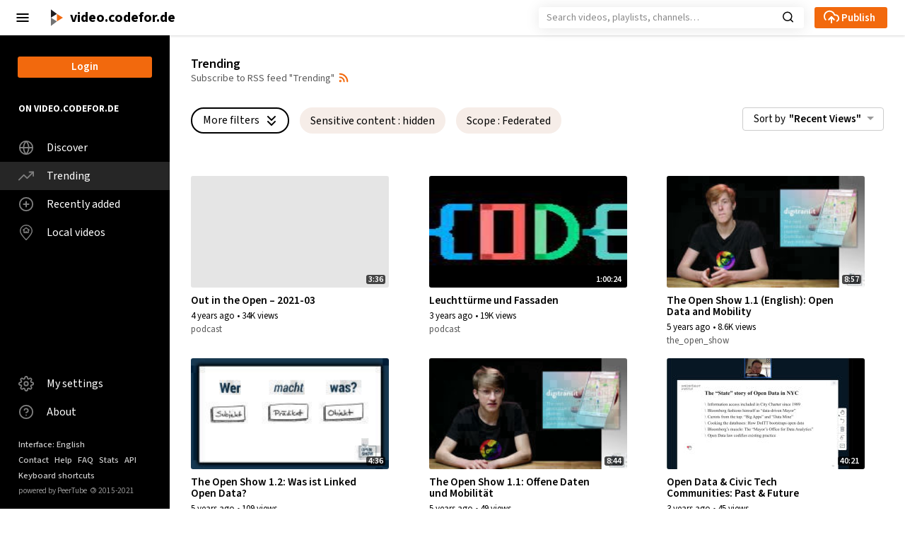

--- FILE ---
content_type: text/html; charset=utf-8
request_url: https://video.codefor.de/
body_size: 4450
content:
<!DOCTYPE html><html lang="en" dir="ltr"><head>
    <meta charset="UTF-8">
    <meta name="viewport" content="width=device-width, initial-scale=1">

    <meta name="theme-color" content="#fff">
    <meta property="og:platform" content="PeerTube">
    <!-- Web Manifest file -->
    <link rel="manifest" href="/manifest.webmanifest?86f10ed3253fb5af3f566b17b66d64df59a5bd1a">

    <link rel="icon" type="image/png" href="/client/assets/images/favicon.png?7d155849f4f1fbe45989224df9bb43690310d009">
    <link rel="apple-touch-icon" href="/client/assets/images/icons/icon-144x144.png" sizes="144x144">
    <link rel="apple-touch-icon" href="/client/assets/images/icons/icon-192x192.png" sizes="192x192">

    <!-- logo background-image -->
    <style type="text/css">
      .icon-logo {
        background-image: url(/client/assets/images/logo.svg?5dc5880974e008c1318c53b59c76d0860513fad7);
      }
    </style>

    <!-- base url -->
    <base href="/client/en-US/">

    <!-- /!\ The following comment is used by the server to prerender some tags /!\ -->

    <title>video.codefor.de</title>
    <meta name="description" content="Willkommen zu video.codefor.de.
Hier findest du die freshesten Videos zum Thema Open Data und Civic Tech." />
    <style class="custom-css-style"></style>
    <!-- meta tags -->
    <script type="application/javascript">window.PeerTubeServerConfig = "{\"client\":{\"videos\":{\"miniature\":{\"preferAuthorDisplayName\":false}},\"menu\":{\"login\":{\"redirectOnSingleExternalAuth\":false}}},\"defaults\":{\"publish\":{\"downloadEnabled\":true,\"commentsEnabled\":true,\"privacy\":1,\"licence\":null},\"p2p\":{\"webapp\":{\"enabled\":true},\"embed\":{\"enabled\":true}}},\"webadmin\":{\"configuration\":{\"edition\":{\"allowed\":true}}},\"instance\":{\"name\":\"video.codefor.de\",\"shortDescription\":\"Willkommen zu video.codefor.de.\\nHier findest du die freshesten Videos zum Thema Open Data und Civic Tech.\",\"isNSFW\":false,\"defaultNSFWPolicy\":\"do_not_list\",\"defaultClientRoute\":\"/videos/trending\",\"customizations\":{\"javascript\":\"\",\"css\":\"\"}},\"search\":{\"remoteUri\":{\"users\":true,\"anonymous\":false},\"searchIndex\":{\"enabled\":false,\"url\":\"\",\"disableLocalSearch\":false,\"isDefaultSearch\":false}},\"plugin\":{\"registered\":[],\"registeredExternalAuths\":[],\"registeredIdAndPassAuths\":[]},\"theme\":{\"registered\":[],\"default\":\"default\"},\"email\":{\"enabled\":false},\"contactForm\":{\"enabled\":false},\"serverVersion\":\"4.1.1\",\"serverCommit\":\"\",\"transcoding\":{\"hls\":{\"enabled\":true},\"webtorrent\":{\"enabled\":true},\"enabledResolutions\":[0,240,360,720,1080],\"profile\":\"default\",\"availableProfiles\":[\"default\"]},\"live\":{\"enabled\":false,\"allowReplay\":true,\"maxDuration\":-1,\"maxInstanceLives\":20,\"maxUserLives\":3,\"transcoding\":{\"enabled\":true,\"enabledResolutions\":[],\"profile\":\"default\",\"availableProfiles\":[\"default\"]},\"rtmp\":{\"port\":1935}},\"import\":{\"videos\":{\"http\":{\"enabled\":false},\"torrent\":{\"enabled\":false}}},\"autoBlacklist\":{\"videos\":{\"ofUsers\":{\"enabled\":false}}},\"avatar\":{\"file\":{\"size\":{\"max\":4194304},\"extensions\":[\".png\",\".jpeg\",\".jpg\",\".gif\",\".webp\"]}},\"banner\":{\"file\":{\"size\":{\"max\":4194304},\"extensions\":[\".png\",\".jpeg\",\".jpg\",\".gif\",\".webp\"]}},\"video\":{\"image\":{\"extensions\":[\".png\",\".jpg\",\".jpeg\",\".webp\"],\"size\":{\"max\":4194304}},\"file\":{\"extensions\":[\".webm\",\".ogv\",\".ogg\",\".mp4\",\".mkv\",\".mov\",\".qt\",\".mqv\",\".m4v\",\".flv\",\".f4v\",\".wmv\",\".avi\",\".3gp\",\".3gpp\",\".3g2\",\".3gpp2\",\".nut\",\".mts\",\".m2ts\",\".mpv\",\".m2v\",\".m1v\",\".mpg\",\".mpe\",\".mpeg\",\".vob\",\".mxf\",\".mp3\",\".wma\",\".wav\",\".flac\",\".aac\",\".m4a\",\".ac3\"]}},\"videoCaption\":{\"file\":{\"size\":{\"max\":20971520},\"extensions\":[\".vtt\",\".srt\"]}},\"user\":{\"videoQuota\":-1,\"videoQuotaDaily\":-1},\"videoChannels\":{\"maxPerUser\":20},\"trending\":{\"videos\":{\"intervalDays\":7,\"algorithms\":{\"enabled\":[\"best\",\"hot\",\"most-viewed\",\"most-liked\"],\"default\":\"most-viewed\"}}},\"tracker\":{\"enabled\":true},\"followings\":{\"instance\":{\"autoFollowIndex\":{\"indexUrl\":\"\"}}},\"broadcastMessage\":{\"enabled\":false,\"message\":\"\",\"level\":\"info\",\"dismissable\":false},\"homepage\":{\"enabled\":false}}"</script>

    <!-- /!\ Do not remove it /!\ -->
  <style>@charset "UTF-8";@font-face{font-family:Source Sans Pro;font-weight:200 900;font-style:normal;font-stretch:normal;font-display:swap;src:url(SourceSans3VF-Roman.ttf.1befb5b37992491d.woff2) format("woff2")}@font-face{font-family:Source Sans Pro;font-weight:200 900;font-style:italic;font-stretch:normal;font-display:swap;src:url(SourceSans3VF-Italic.ttf.eceb92dd95fc9d41.woff2) format("woff2")}:root{--blue:#007bff;--indigo:#6610f2;--purple:#6f42c1;--pink:#e83e8c;--red:#FF0000;--orange:#fd7e14;--yellow:#ffc107;--green:#39CC0B;--teal:#20c997;--cyan:#17a2b8;--white:#fff;--gray:#6c757d;--gray-dark:#343a40;--primary:#007bff;--secondary:#6c757d;--success:#39CC0B;--info:#17a2b8;--warning:#ffc107;--danger:#FF0000;--light:#f8f9fa;--dark:#343a40;--breakpoint-xs:0;--breakpoint-sm:576px;--breakpoint-md:768px;--breakpoint-lg:900px;--breakpoint-xl:1200px;--breakpoint-xxl:1600px;--breakpoint-fhd:1800px;--breakpoint-qhd:2560px;--breakpoint-uhd:3840px;--font-family-sans-serif:-apple-system, BlinkMacSystemFont, "Segoe UI", Roboto, "Helvetica Neue", Arial, "Noto Sans", "Liberation Sans", sans-serif, "Apple Color Emoji", "Segoe UI Emoji", "Segoe UI Symbol", "Noto Color Emoji";--font-family-monospace:SFMono-Regular, Menlo, Monaco, Consolas, "Liberation Mono", "Courier New", monospace}*,*:before,*:after{box-sizing:border-box}html{font-family:sans-serif;line-height:1.15;-webkit-text-size-adjust:100%;-webkit-tap-highlight-color:rgba(0,0,0,0)}body{margin:0;font-family:-apple-system,BlinkMacSystemFont,Segoe UI,Roboto,Helvetica Neue,Arial,Noto Sans,Liberation Sans,sans-serif,"Apple Color Emoji","Segoe UI Emoji",Segoe UI Symbol,"Noto Color Emoji";font-size:1rem;font-weight:400;line-height:1.5;color:#212529;text-align:left;background-color:#fff}hr{box-sizing:content-box;height:0;overflow:visible}h1,h2{margin-top:0;margin-bottom:.5rem}p{margin-top:0;margin-bottom:1rem}a{color:#007bff;text-decoration:none;background-color:transparent}a:hover{color:#0056b3;text-decoration:underline}h1,h2{margin-bottom:.5rem;font-weight:500;line-height:1.2}h1{font-size:2.5rem}h2{font-size:2rem}hr{margin-top:1rem;margin-bottom:1rem;border:0;border-top:1px solid rgba(0,0,0,.1)}.alert{position:relative;padding:.75rem 1.25rem;margin-bottom:1rem;border:1px solid transparent;border-radius:.25rem}.alert-heading{color:inherit}.alert-link{font-weight:700}.alert-light{color:#818182;background-color:#fefefe;border-color:#fdfdfe}.alert-light hr{border-top-color:#ececf6}.alert-light .alert-link{color:#686868}.mb-0{margin-bottom:0!important}.mb-3{margin-bottom:1rem!important}body{--mainColor:#f2690d;--mainColorLighter:#f5873d;--mainColorLightest:#fce1cf;--mainHoverColor:#f47825;--mainBackgroundColor:#fff;--mainForegroundColor:#000;--secondaryColor:#148a99;--greyForegroundColor:#585858;--greyBackgroundColor:#E5E5E5;--menuBackgroundColor:#000;--menuForegroundColor:#fff;--submenuBackgroundColor:#F7F7F7;--channelBackgroundColor:#f6ede8;--inputForegroundColor:#000;--inputBackgroundColor:#fff;--inputPlaceholderColor:#898989;--textareaForegroundColor:#000;--textareaBackgroundColor:#fff;--markdownTextareaBackgroundColor:#EFEFEF;--actionButtonColor:#585858;--supportButtonBackgroundColor:transparent;--supportButtonColor:var(--actionButtonColor);--supportButtonHeartColor:#e83e8c;--activatedActionButtonColor:#000;--horizontalMarginContent:30px;--videosHorizontalMarginContent:6vw;--mainColWidth:calc(100vw - 240px);font-family:Source Sans Pro,sans-serif;font-weight:400;color:var(--mainForegroundColor);background-color:var(--mainBackgroundColor);font-size:14px;overflow-y:scroll;text-align:start}noscript,#incompatible-browser{display:block;font-size:1.2rem;max-width:600px;margin:1rem auto}</style><link rel="stylesheet" href="styles.081a1898d856235e.css" media="print" onload="this.media='all'"><noscript><link rel="stylesheet" href="styles.081a1898d856235e.css"></noscript></head>

  <!-- 3. Display the application -->
  <body id="custom-css">

    <noscript class="alert alert-light" role="alert">
      <h1 class="alert-heading">PeerTube</h1>
      <h2 class="mb-3">JavaScript required</h2>

      <p>It seems JavaScript is either blocked or disabled in your web browser. We totally get that. However, this page will not work without it.</p>
      <p>If you are concerned about the security and privacy (or lack thereof) of JavaScript web applications, you might want to review the source code of the instance you are trying to access, or look for security audits.</p>

      <hr>

      <h2 class="mb-3">Your options</h2>

      <ul>
        <li>Allow JavaScript in your browser</li>
        <li>Use one of the <a class="alert-link" href="https://framagit.org/framasoft/peertube/documentation/-/raw/master/use-third-party-application.md" target="_blank">third-party applications</a> to browse this instance</li>
        <li>Review the source code on <a class="alert-link" href="https://github.com/Chocobozzz/PeerTube" target="_blank">GitHub</a> or <a class="alert-link" href="https://framagit.org/framasoft/peertube/PeerTube" target="_blank">Framasoft's GitLab</a>, and ask for eventual modifications to the instance owner.
      </ul>
    </noscript>

    <div id="incompatible-browser" class="alert alert-light" role="alert" style="display: none">
      <h1 class="alert-heading">PeerTube</h1>
      <h2 class="mb-3">Incompatible browser</h2>

      <p>We are sorry but it seems that PeerTube is not compatible with your web browser.</p>

      <hr>
      <p>Please try with the latest version of <a class="alert-link" href="https://www.mozilla.org" target="_blank">Mozilla Firefox</a>.</p>
      <p class="mb-0">If you think this is a mistake, please <a class="alert-link" href="https://github.com/Chocobozzz/PeerTube/issues/new" target="_blank">report it</a>.</p>
    </div>

    <script type="text/javascript">
      function displayIncompatibleBrowser () {
        var elem = document.getElementById('incompatible-browser')
        if (elem.className.indexOf('browser-ok') === -1) {
          elem.style.display = 'block'
        }
      }

      window.onerror = function () {
        displayIncompatibleBrowser()
      }

      if (/MSIE|Trident/.test(window.navigator.userAgent) ) {
        displayIncompatibleBrowser()
      }
    </script>

    <my-app role="main">
    </my-app>

  <script src="runtime.8aa09be7f39927b7.js" type="module"></script><script src="polyfills.9c4c58b1501c1e17.js" type="module"></script><script src="main.b390b5f4dc8d5a0a.js" type="module"></script>

</body></html>

--- FILE ---
content_type: application/javascript
request_url: https://video.codefor.de/client/en-US/110.32aa205b38632bf3.js
body_size: 80948
content:
"use strict";(self.webpackChunkPeerTube=self.webpackChunkPeerTube||[]).push([[110],{18747:(Z,y,n)=>{n.d(y,{Co:()=>c,A_:()=>f,tJ:()=>R});var t=n(31777);const c={VALIDATORS:[t.kI.required,t.kI.minLength(2),t.kI.maxLength(3e3)],MESSAGES:{required:"Report reason is required.",minlength:"Report reason must be at least 2 characters long.",maxlength:"Report reason cannot be more than 3000 characters long."}},f={VALIDATORS:[t.kI.required,t.kI.minLength(2),t.kI.maxLength(3e3)],MESSAGES:{required:"Moderation comment is required.",minlength:"Moderation comment must be at least 2 characters long.",maxlength:"Moderation comment cannot be more than 3000 characters long."}},R={VALIDATORS:[t.kI.required,t.kI.minLength(2),t.kI.maxLength(3e3)],MESSAGES:{required:"Abuse message is required.",minlength:"Abuse message must be at least 2 characters long.",maxlength:"Abuse message cannot be more than 3000 characters long."}}},86395:(Z,y,n)=>{n.d(y,{p:()=>c,Tv:()=>e,dl:()=>p,pD:()=>v});var t=n(31777);function c(g){return new RegExp("^(([a-zA-Z0-9]|[a-zA-Z0-9][a-zA-Z0-9-]*[a-zA-Z0-9]).)*([A-Za-z0-9]|[A-Za-z0-9][A-Za-z0-9-]*[A-Za-z0-9])$").test(g)}function f(g){return!!g&&g.includes("@")}function e(g){return g.split("\n").filter(l=>l&&0!==l.length)}const T=g=>{if(!g.value)return null;const l=e(g.value);return l.every(m=>l.indexOf(m)===l.lastIndexOf(m))?null:{unique:{reason:"invalid"}}},p={VALIDATORS:[t.kI.required,g=>{if(!g.value)return null;const l=[],m=e(g.value);for(const i of m)!1===c(i)&&l.push("" + i + " is not valid");return 0===l.length?null:{validHosts:{reason:"invalid",value:l.join(". ")+"."}}},T],MESSAGES:{required:"Domain is required.",validHosts:"Hosts entered are invalid.",unique:"Hosts entered contain duplicates."}},v={VALIDATORS:[t.kI.required,g=>{if(!g.value)return null;const l=[],m=e(g.value);for(const i of m)!1===c(i)&&!1===f(i)&&l.push("" + i + " is not valid");return 0===l.length?null:{validHostsOrHandles:{reason:"invalid",value:l.join(". ")+"."}}},T],MESSAGES:{required:"Domain is required.",validHostsOrHandles:"Hosts or handles are invalid.",unique:"Hosts or handles contain duplicates."}}},16564:(Z,y,n)=>{n.d(y,{j:()=>p});var t=n(62782),c=n(17114),f=n(78336),P=(n(7311),n(24766)),e=n(51109),T=n(97460);class p{constructor(g,l,m){this.authHttp=g,this.restService=l,this.restExtractor=m}getAdminAbuses(g){const{pagination:l,sort:m,search:i}=g,S=p.BASE_ABUSE_URL;let a=new f.LE;return a=this.restService.addRestGetParams(a,l,m),i&&(a=this.buildParamsFromSearch(i,a)),this.authHttp.get(S,{params:a}).pipe((0,c.K)(_=>this.restExtractor.handleError(_)))}getUserAbuses(g){const{pagination:l,sort:m,search:i}=g,S=p.BASE_MY_ABUSE_URL;let a=new f.LE;return a=this.restService.addRestGetParams(a,l,m),i&&(a=this.buildParamsFromSearch(i,a)),this.authHttp.get(S,{params:a}).pipe((0,c.K)(_=>this.restExtractor.handleError(_)))}reportVideo(g){const l=p.BASE_ABUSE_URL,m=(0,t.Z)(g,["id"]);return this.authHttp.post(l,m).pipe((0,c.K)(i=>this.restExtractor.handleError(i)))}updateAbuse(g,l){return this.authHttp.put(p.BASE_ABUSE_URL+"/"+g.id,l).pipe((0,c.K)(i=>this.restExtractor.handleError(i)))}removeAbuse(g){return this.authHttp.delete(p.BASE_ABUSE_URL+"/"+g.id).pipe((0,c.K)(m=>this.restExtractor.handleError(m)))}addAbuseMessage(g,l){return this.authHttp.post(p.BASE_ABUSE_URL+"/"+g.id+"/messages",{message:l}).pipe((0,c.K)(i=>this.restExtractor.handleError(i)))}listAbuseMessages(g){return this.authHttp.get(p.BASE_ABUSE_URL+"/"+g.id+"/messages").pipe((0,c.K)(m=>this.restExtractor.handleError(m)))}deleteAbuseMessage(g,l){return this.authHttp.delete(p.BASE_ABUSE_URL+"/"+g.id+"/messages/"+l.id).pipe((0,c.K)(i=>this.restExtractor.handleError(i)))}getPrefefinedReasons(g){let l=[{id:"violentOrRepulsive",label:"Violent or repulsive",help:"Contains offensive, violent, or coarse language or iconography."},{id:"hatefulOrAbusive",label:"Hateful or abusive",help:"Contains abusive, racist or sexist language or iconography."},{id:"spamOrMisleading",label:"Spam, ad or false news",help:"Contains marketing, spam, purposefully deceitful news, or otherwise misleading thumbnail/text/tags. Please provide reputable sources to report hoaxes."},{id:"privacy",label:"Privacy breach or doxxing",help:"Contains personal information that could be used to track, identify, contact or impersonate someone (e.g. name, address, phone number, email, or credit card details)."},{id:"rights",label:"Copyright",help:"Infringes your copyright wrt. the regional laws with which the server must comply."},{id:"serverRules",label:"Breaks server rules",description:"Anything not included in the above that breaks the terms of service, code of conduct, or general rules in place on the server."}];return"video"===g&&(l=l.concat([{id:"thumbnails",label:"Thumbnails",help:"The above can only be seen in thumbnails."},{id:"captions",label:"Captions",help:"The above can only be seen in captions (please describe which)."}])),l}buildParamsFromSearch(g,l){const m=this.restService.parseQueryStringFilter(g,{id:{prefix:"#"},state:{prefix:"state:",handler:i=>"accepted"===i?3:"pending"===i?1:"rejected"===i?2:void 0},videoIs:{prefix:"videoIs:",handler:i=>{if("deleted"===i||"blacklisted"===i)return i}},searchReporter:{prefix:"reporter:"},searchReportee:{prefix:"reportee:"},predefinedReason:{prefix:"tag:"}});return this.restService.addObjectParams(l,m)}}p.BASE_ABUSE_URL=P.N.apiUrl+"/api/v1/abuses",p.BASE_MY_ABUSE_URL=P.N.apiUrl+"/api/v1/users/me/abuses",p.\u0275fac=function(g){return new(g||p)(e.LFG(f.eN),e.LFG(T.vg),e.LFG(T.DI))},p.\u0275prov=e.Yz7({token:p,factory:p.\u0275fac})},99436:(Z,y,n)=>{n.d(y,{i:()=>c});var t=n(36924);class c{constructor(R){this.byAccount=new t.mR(R.byAccount),this.blockedAccount=new t.mR(R.blockedAccount),this.createdAt=R.createdAt}}},71142:(Z,y,n)=>{n.d(y,{F:()=>a});var t=n(51109),c=n(15504),f=n(86395),R=n(77687),P=n(19895),e=n(31777),T=n(38143);const p=["modal"];function v(_,r){if(1&_&&(t.TgZ(0,"div"),t._uU(1),t.qZA()),2&_){const o=t.oxw(3);t.xp6(1),t.hij(" ",o.form.controls.hosts.errors.validHosts.value," ")}}function g(_,r){if(1&_&&(t.TgZ(0,"div",14),t._uU(1),t.YNc(2,v,2,1,"div",15),t.qZA()),2&_){const o=t.oxw(2);t.xp6(1),t.hij(" ",o.formErrors.hosts," "),t.xp6(1),t.Q6J("ngIf",o.form.controls.hosts.errors.validHosts)}}const l=function(_){return{"input-error":_}};function m(_,r){if(1&_){const o=t.EpF();t.TgZ(0,"div",1),t.TgZ(1,"h4",2),t._uU(2),t.qZA(),t.TgZ(3,"my-global-icon",3),t.NdJ("click",function(){return t.CHM(o),t.oxw().hide()}),t.qZA(),t.qZA(),t.TgZ(4,"div",4),t.TgZ(5,"form",5),t.NdJ("ngSubmit",function(){return t.CHM(o),t.oxw().submit()}),t.TgZ(6,"div",6),t.TgZ(7,"label",7),t.SDv(8,8),t.qZA(),t._UZ(9,"textarea",9),t.YNc(10,g,3,2,"div",10),t.qZA(),t.Hsn(11),t.TgZ(12,"div",11),t.TgZ(13,"input",12),t.NdJ("click",function(){return t.CHM(o),t.oxw().hide()})("key.enter",function(){return t.CHM(o),t.oxw().hide()}),t.qZA(),t._UZ(14,"input",13),t.qZA(),t.qZA(),t.qZA()}if(2&_){const o=t.oxw();t.xp6(2),t.Oqu(o.action),t.xp6(3),t.Q6J("formGroup",o.form),t.xp6(4),t.Q6J("placeholder",o.placeholder)("ngClass",t.VKq(7,l,o.formErrors.hosts)),t.xp6(1),t.Q6J("ngIf",o.formErrors.hosts),t.xp6(4),t.Q6J("value",o.action)("disabled",!o.form.valid)}}const i=[[["warning"]]],S=["warning"];let a=(()=>{class _ extends c.OI{constructor(o,s){super(),this.formValidatorService=o,this.modalService=s,this.placeholder="example.com",this.domains=new t.vpe}ngOnInit(){this.action||(this.action="Process domains"),this.buildForm({hosts:f.dl})}openModal(){this.openedModal=this.modalService.open(this.modal,{centered:!0})}hide(){this.openedModal.close()}submit(){this.domains.emit((0,f.Tv)(this.form.controls.hosts.value)),this.form.reset(),this.hide()}}return _.\u0275fac=function(o){return new(o||_)(t.Y36(c.Q4),t.Y36(R.FF))},_.\u0275cmp=t.Xpm({type:_,selectors:[["my-batch-domains-modal"]],viewQuery:function(o,s){if(1&o&&t.Gf(p,7),2&o){let M;t.iGM(M=t.CRH())&&(s.modal=M.first)}},inputs:{placeholder:"placeholder",action:"action"},outputs:{domains:"domains"},features:[t.qOj],ngContentSelectors:S,decls:2,vars:0,consts:function(){let r,o;return r="1 host (without \"http://\") per line",o="Cancel",[["modal",""],[1,"modal-header"],[1,"modal-title"],["iconName","cross","aria-label","Close","role","button",3,"click"],[1,"modal-body"],["novalidate","",3,"formGroup","ngSubmit"],[1,"form-group"],["for","hosts"],r,["formControlName","hosts","type","text","id","hosts","name","hosts","ngbAutofocus","",1,"form-control",3,"placeholder","ngClass"],["class","form-error",4,"ngIf"],[1,"form-group","inputs"],["type","button","role","button","value",o,1,"peertube-button","grey-button",3,"click","key.enter"],["type","submit",1,"peertube-button","orange-button",3,"value","disabled"],[1,"form-error"],[4,"ngIf"]]},template:function(o,s){1&o&&(t.F$t(i),t.YNc(0,m,15,9,"ng-template",null,0,t.W1O))},directives:[P.$,e._Y,e.JL,e.sg,e.Fj,e.JJ,e.u,T.mk,T.O5],styles:["textarea[_ngcontent-%COMP%]{height:200px}"]}),_})()},7122:(Z,y,n)=>{n.d(y,{O:()=>p,I:()=>v});var t=n(17114),c=n(64736),f=n(78336),R=n(24766),P=n(99436),e=n(51109),T=n(97460),p=(()=>{return(g=p||(p={}))[g.Account=0]="Account",g[g.Instance=1]="Instance",p;var g})();class v{constructor(l,m,i){this.authHttp=l,this.restExtractor=m,this.restService=i}getStatus(l){const{accounts:m,hosts:i}=l;let S=new f.LE;return m&&(S=this.restService.addArrayParams(S,"accounts",m)),i&&(S=this.restService.addArrayParams(S,"hosts",i)),this.authHttp.get(v.BASE_BLOCKLIST_URL+"/status",{params:S}).pipe((0,t.K)(a=>this.restExtractor.handleError(a)))}getUserAccountBlocklist(l){const{pagination:m,sort:i,search:S}=l;let a=new f.LE;return a=this.restService.addRestGetParams(a,m,i),S&&(a=a.append("search",S)),this.authHttp.get(v.BASE_USER_BLOCKLIST_URL+"/accounts",{params:a}).pipe((0,c.U)(_=>this.restExtractor.convertResultListDateToHuman(_)),(0,c.U)(_=>this.restExtractor.applyToResultListData(_,this.formatAccountBlock.bind(this))),(0,t.K)(_=>this.restExtractor.handleError(_)))}blockAccountByUser(l){return this.authHttp.post(v.BASE_USER_BLOCKLIST_URL+"/accounts",{accountName:l.nameWithHost}).pipe((0,t.K)(i=>this.restExtractor.handleError(i)))}unblockAccountByUser(l){return this.authHttp.delete(v.BASE_USER_BLOCKLIST_URL+"/accounts/"+l.nameWithHost).pipe((0,t.K)(i=>this.restExtractor.handleError(i)))}getUserServerBlocklist(l){const{pagination:m,sort:i,search:S}=l;let a=new f.LE;return a=this.restService.addRestGetParams(a,m,i),S&&(a=a.append("search",S)),this.authHttp.get(v.BASE_USER_BLOCKLIST_URL+"/servers",{params:a}).pipe((0,c.U)(_=>this.restExtractor.convertResultListDateToHuman(_)),(0,t.K)(_=>this.restExtractor.handleError(_)))}blockServerByUser(l){return this.authHttp.post(v.BASE_USER_BLOCKLIST_URL+"/servers",{host:l}).pipe((0,t.K)(i=>this.restExtractor.handleError(i)))}unblockServerByUser(l){return this.authHttp.delete(v.BASE_USER_BLOCKLIST_URL+"/servers/"+l).pipe((0,t.K)(i=>this.restExtractor.handleError(i)))}getInstanceAccountBlocklist(l){const{pagination:m,sort:i,search:S}=l;let a=new f.LE;return a=this.restService.addRestGetParams(a,m,i),S&&(a=a.append("search",S)),this.authHttp.get(v.BASE_SERVER_BLOCKLIST_URL+"/accounts",{params:a}).pipe((0,c.U)(_=>this.restExtractor.convertResultListDateToHuman(_)),(0,c.U)(_=>this.restExtractor.applyToResultListData(_,this.formatAccountBlock.bind(this))),(0,t.K)(_=>this.restExtractor.handleError(_)))}blockAccountByInstance(l){return this.authHttp.post(v.BASE_SERVER_BLOCKLIST_URL+"/accounts",{accountName:l.nameWithHost}).pipe((0,t.K)(i=>this.restExtractor.handleError(i)))}unblockAccountByInstance(l){return this.authHttp.delete(v.BASE_SERVER_BLOCKLIST_URL+"/accounts/"+l.nameWithHost).pipe((0,t.K)(i=>this.restExtractor.handleError(i)))}getInstanceServerBlocklist(l){const{pagination:m,sort:i,search:S}=l;let a=new f.LE;return a=this.restService.addRestGetParams(a,m,i),S&&(a=a.append("search",S)),this.authHttp.get(v.BASE_SERVER_BLOCKLIST_URL+"/servers",{params:a}).pipe((0,c.U)(_=>this.restExtractor.convertResultListDateToHuman(_)),(0,t.K)(_=>this.restExtractor.handleError(_)))}blockServerByInstance(l){return this.authHttp.post(v.BASE_SERVER_BLOCKLIST_URL+"/servers",{host:l}).pipe((0,t.K)(i=>this.restExtractor.handleError(i)))}unblockServerByInstance(l){return this.authHttp.delete(v.BASE_SERVER_BLOCKLIST_URL+"/servers/"+l).pipe((0,t.K)(i=>this.restExtractor.handleError(i)))}formatAccountBlock(l){return new P.i(l)}}v.BASE_BLOCKLIST_URL=R.N.apiUrl+"/api/v1/blocklist",v.BASE_USER_BLOCKLIST_URL=R.N.apiUrl+"/api/v1/users/me/blocklist",v.BASE_SERVER_BLOCKLIST_URL=R.N.apiUrl+"/api/v1/server/blocklist",v.\u0275fac=function(l){return new(l||v)(e.LFG(f.eN),e.LFG(T.DI),e.LFG(T.vg))},v.\u0275prov=e.Yz7({token:v,factory:v.\u0275fac})},65530:(Z,y,n)=>{n.d(y,{_:()=>e});var t=n(17114),c=n(24766),f=n(51109),R=n(78336),P=n(97460);class e{constructor(p,v){this.authHttp=p,this.restExtractor=v}removeCommentsOf(p){return this.authHttp.post(e.BASE_BULK_URL+"/remove-comments-of",p).pipe((0,t.K)(g=>this.restExtractor.handleError(g)))}}e.BASE_BULK_URL=c.N.apiUrl+"/api/v1/bulk",e.\u0275fac=function(p){return new(p||e)(f.LFG(R.eN),f.LFG(P.DI))},e.\u0275prov=f.Yz7({token:e,factory:e.\u0275fac})},40110:(Z,y,n)=>{n.d(y,{jv:()=>R.j,OI:()=>T.O,I0:()=>T.I,_B:()=>l._,hl:()=>v,DJ:()=>i,DA:()=>x,h7:()=>r.h}),n(21436),n(41556),n(69886);var R=n(16564),e=(n(99436),n(97460)),T=n(7122),p=n(51109);let v=(()=>{class A extends e.Ad{constructor(d,h){super(),this.notifier=d,this.blocklistService=h,this.blockedAccounts=[],this.totalRecords=0,this.sort={field:"createdAt",order:-1},this.pagination={count:this.rowsPerPage,start:0}}ngOnInit(){this.initialize()}unblockAccount(d){const h=d.blockedAccount;(this.mode===T.O.Account?this.blocklistService.unblockAccountByUser(h):this.blocklistService.unblockAccountByInstance(h)).subscribe(()=>{this.notifier.success(this.mode===T.O.Account?"Account " + h.nameWithHost + " unmuted.":"Account " + h.nameWithHost + " unmuted by your instance."),this.reloadData()})}reloadData(){return(this.mode===T.O.Account?this.blocklistService.getUserAccountBlocklist({pagination:this.pagination,sort:this.sort,search:this.search}):this.blocklistService.getInstanceAccountBlocklist({pagination:this.pagination,sort:this.sort,search:this.search})).subscribe({next:h=>{this.blockedAccounts=h.data,this.totalRecords=h.total},error:h=>this.notifier.error(h.message)})}}return A.\u0275fac=function(d){return new(d||A)(p.Y36(e.d4),p.Y36(T.I))},A.\u0275dir=p.lG2({type:A,features:[p.qOj]}),A})();n(71142);var l=n(65530);const m=["batchDomainsModal"];let i=(()=>{class A extends e.Ad{constructor(d,h){super(),this.notifier=d,this.blocklistService=h,this.blockedServers=[],this.totalRecords=0,this.sort={field:"createdAt",order:-1},this.pagination={count:this.rowsPerPage,start:0}}ngOnInit(){this.initialize()}unblockServer(d){const C=d.blockedServer.host;(F=>this.mode===T.O.Account?this.blocklistService.unblockServerByUser(F):this.blocklistService.unblockServerByInstance(F))(C).subscribe(()=>{this.notifier.success(this.mode===T.O.Account?"Instance " + C + " unmuted.":"Instance " + C + " unmuted by your instance."),this.reloadData()})}addServersToBlock(){this.batchDomainsModal.openModal()}onDomainsToBlock(d){const h=C=>this.mode===T.O.Account?this.blocklistService.blockServerByUser(C):this.blocklistService.blockServerByInstance(C);d.forEach(C=>{h(C).subscribe(()=>{this.notifier.success(this.mode===T.O.Account?"Instance " + C + " muted.":"Instance " + C + " muted by your instance."),this.reloadData()})})}reloadData(){return(this.mode===T.O.Account?this.blocklistService.getUserServerBlocklist({pagination:this.pagination,sort:this.sort,search:this.search}):this.blocklistService.getInstanceServerBlocklist({pagination:this.pagination,sort:this.sort,search:this.search})).subscribe({next:h=>{this.blockedServers=h.data,this.totalRecords=h.total},error:h=>this.notifier.error(h.message)})}}return A.\u0275fac=function(d){return new(d||A)(p.Y36(e.d4),p.Y36(T.I))},A.\u0275dir=p.lG2({type:A,viewQuery:function(d,h){if(1&d&&p.Gf(m,5),2&d){let C;p.iGM(C=p.CRH())&&(h.batchDomainsModal=C.first)}},features:[p.qOj]}),A})();n(23585),n(59930),n(92862);var r=n(16443),o=n(63192),s=n(6727),M=n(18955),U=n(26420),$=n(82456),K=n(69229);let x=(()=>{class A{}return A.\u0275fac=function(d){return new(d||A)},A.\u0275mod=p.oAB({type:A}),A.\u0275inj=p.cJS({providers:[T.I,l._,R.j,r.h],imports:[[U.n,s.h,M.Y,K.Ht,o.v,$.PP]]}),A})()},21436:(Z,y,n)=>{n.d(y,{E:()=>x});var t=n(22173),c=n(83122),f=n(18747),R=n(15504),P=n(73683),e=n(51109),T=n(77687),p=n(16564),v=n(97460),g=n(19895),l=n(31777),m=n(38143),i=n(24333),S=n(73797);const a=["modal"];function _(A,O){if(1&A&&e._UZ(0,"div",26),2&A){const d=e.oxw(2).$implicit;e.Q6J("innerHTML",d.help,e.oJD)}}function r(A,O){1&A&&e.YNc(0,_,1,1,"ng-template",25)}function o(A,O){if(1&A&&(e.ynx(0,27),e._UZ(1,"div",26),e.BQk()),2&A){const d=e.oxw().$implicit;e.xp6(1),e.Q6J("innerHTML",d.description,e.oJD)}}function s(A,O){if(1&A&&(e.TgZ(0,"div",17),e.TgZ(1,"my-peertube-checkbox",23),e.YNc(2,r,1,0,null,16),e.YNc(3,o,2,1,"ng-container",24),e.qZA(),e.qZA()),2&A){const d=O.$implicit;e.xp6(1),e.Q6J("inputName",d.id)("formControlName",d.id)("labelText",d.label),e.xp6(1),e.Q6J("ngIf",d.help),e.xp6(1),e.Q6J("ngIf",d.description)}}function M(A,O){if(1&A&&(e.tHW(0,15,1),e.GkF(1),e.N_p()),2&A){const d=e.oxw(2);e.xp6(1),e.pQV(d.originHost),e.QtT(0)}}function U(A,O){if(1&A&&(e.TgZ(0,"div",28),e._uU(1),e.qZA()),2&A){const d=e.oxw(2);e.xp6(1),e.hij(" ",d.formErrors.reason," ")}}const $=function(A){return{"input-error":A}};function K(A,O){if(1&A){const d=e.EpF();e.TgZ(0,"div",1),e.TgZ(1,"h4",2),e._uU(2),e.qZA(),e.TgZ(3,"my-global-icon",3),e.NdJ("click",function(){return e.CHM(d),e.oxw().hide()}),e.qZA(),e.qZA(),e.TgZ(4,"div",4),e.TgZ(5,"form",5),e.NdJ("ngSubmit",function(){return e.CHM(d),e.oxw().report()}),e.TgZ(6,"div",6),e.TgZ(7,"div",7),e.TgZ(8,"label",8),e.SDv(9,9),e.qZA(),e.TgZ(10,"div",10),e.ynx(11,11),e.YNc(12,s,4,5,"div",12),e.BQk(),e.qZA(),e.qZA(),e.TgZ(13,"div",13),e.TgZ(14,"div",14),e.tHW(15,15),e.YNc(16,M,2,1,"ng-container",16),e.N_p(),e.qZA(),e.TgZ(17,"div",17),e._UZ(18,"textarea",18),e.YNc(19,U,2,1,"div",19),e.qZA(),e.qZA(),e.qZA(),e.TgZ(20,"div",20),e.TgZ(21,"input",21),e.NdJ("click",function(){return e.CHM(d),e.oxw().hide()})("key.enter",function(){return e.CHM(d),e.oxw().hide()}),e.qZA(),e._UZ(22,"input",22),e.qZA(),e.qZA(),e.qZA()}if(2&A){const d=e.oxw();e.xp6(2),e.Oqu(d.modalTitle),e.xp6(3),e.Q6J("formGroup",d.form),e.xp6(7),e.Q6J("ngForOf",d.predefinedReasons),e.xp6(4),e.Q6J("ngIf",d.isRemote()),e.pQV(d.currentHost),e.QtT(15),e.xp6(2),e.Q6J("ngClass",e.VKq(8,$,d.formErrors.reason)),e.xp6(1),e.Q6J("ngIf",d.formErrors.reason),e.xp6(3),e.Q6J("disabled",!d.form.valid)}}let x=(()=>{class A extends R.OI{constructor(d,h,C,F){super(),this.formValidatorService=d,this.modalService=h,this.abuseService=C,this.notifier=F,this.error=null,this.predefinedReasons=[],this.account=null}get currentHost(){return window.location.host}get originHost(){return this.isRemote()?this.account.host:""}ngOnInit(){this.buildForm({reason:f.Co,predefinedReasons:(0,t.Z)(P.q,d=>null)}),this.predefinedReasons=this.abuseService.getPrefefinedReasons("account")}show(d){this.account=d,this.modalTitle="Report " + this.account.displayName + "",this.openedModal=this.modalService.open(this.modal,{centered:!0,keyboard:!1,size:"lg"})}hide(){this.openedModal.close(),this.openedModal=null}report(){const d=this.form.get("reason").value,h=Object.keys((0,c.Z)(this.form.get("predefinedReasons").value));this.abuseService.reportVideo({reason:d,predefinedReasons:h,account:{id:this.account.id}}).subscribe({next:()=>{this.notifier.success("Account reported."),this.hide()},error:C=>this.notifier.error(C.message)})}isRemote(){return!this.account.isLocal}}return A.\u0275fac=function(d){return new(d||A)(e.Y36(R.Q4),e.Y36(T.FF),e.Y36(p.j),e.Y36(v.d4))},A.\u0275cmp=e.Xpm({type:A,selectors:[["my-account-report"]],viewQuery:function(d,h){if(1&d&&e.Gf(a,7),2&d){let C;e.iGM(C=e.CRH())&&(h.modal=C.first)}},features:[e.qOj],decls:2,vars:0,consts:function(){let O,d,h,C,F;return O="What is the issue?",d="Please describe the issue...",h="Cancel",C="Submit",F=" Your report will be sent to moderators of " + "\ufffd0\ufffd" + "" + "\ufffd*16:1\ufffd\ufffd#1:1\ufffd" + " and will be forwarded to the comment origin (" + "\ufffd0:1\ufffd" + ") too" + "\ufffd/#1:1\ufffd\ufffd/*16:1\ufffd" + ". ",[["modal",""],[1,"modal-header"],[1,"modal-title"],["iconName","cross","aria-label","Close","role","button",3,"click"],[1,"modal-body"],["novalidate","",3,"formGroup","ngSubmit"],[1,"row"],[1,"col-5","form-group"],["for","reportPredefinedReasons"],O,[1,"ml-2","mt-2","d-flex","flex-column"],["formGroupName","predefinedReasons"],["class","form-group",4,"ngFor","ngForOf"],[1,"col-7"],[1,"information"],F,[4,"ngIf"],[1,"form-group"],["placeholder",d,"formControlName","reason","ngbAutofocus","",1,"form-control",3,"ngClass"],["class","form-error",4,"ngIf"],[1,"form-group","inputs"],["type","button","role","button","value",h,1,"peertube-button","grey-button",3,"click","key.enter"],["type","submit","value",C,1,"peertube-button","orange-button",3,"disabled"],[3,"inputName","formControlName","labelText"],["ngProjectAs","description",5,["description"],4,"ngIf"],["ptTemplate","help"],[3,"innerHTML"],["ngProjectAs","description",5,["description"]],[1,"form-error"]]},template:function(d,h){1&d&&e.YNc(0,K,23,10,"ng-template",null,0,e.W1O)},directives:[g.$,l._Y,l.JL,l.sg,l.x0,m.sg,i.P,l.JJ,l.u,m.O5,S.Y,l.Fj,m.mk],styles:[".information[_ngcontent-%COMP%]{margin-bottom:20px}textarea[_ngcontent-%COMP%]{display:inline-block;height:30px;width:100%;color:var(--inputForegroundColor);background-color:var(--inputBackgroundColor);border:1px solid #C6C6C6;border-radius:3px;color:var(--textareaForegroundColor);background-color:var(--textareaBackgroundColor);height:100px;padding:5px 15px;font-size:15px}textarea[_ngcontent-%COMP%]::placeholder{color:var(--inputPlaceholderColor)}textarea[readonly][_ngcontent-%COMP%]{opacity:.7}@media screen and (max-width: calc(100% + 40px)){textarea[_ngcontent-%COMP%]{width:100%}}.start-at[_ngcontent-%COMP%], .stop-at[_ngcontent-%COMP%]{width:300px;display:flex;align-items:center}@supports (margin-inline-start: 10px){.start-at[_ngcontent-%COMP%]   my-timestamp-input[_ngcontent-%COMP%], .stop-at[_ngcontent-%COMP%]   my-timestamp-input[_ngcontent-%COMP%]{margin-inline-start:10px}}@supports not (margin-inline-start: 10px){.start-at[_ngcontent-%COMP%]   my-timestamp-input[_ngcontent-%COMP%], .stop-at[_ngcontent-%COMP%]   my-timestamp-input[_ngcontent-%COMP%]{margin-left:10px}}"]}),A})()},41556:(Z,y,n)=>{n.d(y,{J:()=>x});var t=n(22173),c=n(83122),f=n(18747),R=n(15504),P=n(73683),e=n(51109),T=n(77687),p=n(16564),v=n(97460),g=n(19895),l=n(31777),m=n(38143),i=n(24333),S=n(73797);const a=["modal"];function _(A,O){if(1&A&&e._UZ(0,"div",26),2&A){const d=e.oxw(2).$implicit;e.Q6J("innerHTML",d.help,e.oJD)}}function r(A,O){1&A&&e.YNc(0,_,1,1,"ng-template",25)}function o(A,O){if(1&A&&(e.ynx(0,27),e._UZ(1,"div",26),e.BQk()),2&A){const d=e.oxw().$implicit;e.xp6(1),e.Q6J("innerHTML",d.description,e.oJD)}}function s(A,O){if(1&A&&(e.TgZ(0,"div",17),e.TgZ(1,"my-peertube-checkbox",23),e.YNc(2,r,1,0,null,16),e.YNc(3,o,2,1,"ng-container",24),e.qZA(),e.qZA()),2&A){const d=O.$implicit;e.xp6(1),e.Q6J("inputName",d.id)("formControlName",d.id)("labelText",d.label),e.xp6(1),e.Q6J("ngIf",d.help),e.xp6(1),e.Q6J("ngIf",d.description)}}function M(A,O){if(1&A&&(e.tHW(0,15,1),e.GkF(1),e.N_p()),2&A){const d=e.oxw(2);e.xp6(1),e.pQV(d.originHost),e.QtT(0)}}function U(A,O){if(1&A&&(e.TgZ(0,"div",28),e._uU(1),e.qZA()),2&A){const d=e.oxw(2);e.xp6(1),e.hij(" ",d.formErrors.reason," ")}}const $=function(A){return{"input-error":A}};function K(A,O){if(1&A){const d=e.EpF();e.TgZ(0,"div",1),e.TgZ(1,"h4",2),e._uU(2),e.qZA(),e.TgZ(3,"my-global-icon",3),e.NdJ("click",function(){return e.CHM(d),e.oxw().hide()}),e.qZA(),e.qZA(),e.TgZ(4,"div",4),e.TgZ(5,"form",5),e.NdJ("ngSubmit",function(){return e.CHM(d),e.oxw().report()}),e.TgZ(6,"div",6),e.TgZ(7,"div",7),e.TgZ(8,"label",8),e.SDv(9,9),e.qZA(),e.TgZ(10,"div",10),e.ynx(11,11),e.YNc(12,s,4,5,"div",12),e.BQk(),e.qZA(),e.qZA(),e.TgZ(13,"div",13),e.TgZ(14,"div",14),e.tHW(15,15),e.YNc(16,M,2,1,"ng-container",16),e.N_p(),e.qZA(),e.TgZ(17,"div",17),e._UZ(18,"textarea",18),e.YNc(19,U,2,1,"div",19),e.qZA(),e.qZA(),e.qZA(),e.TgZ(20,"div",20),e.TgZ(21,"input",21),e.NdJ("click",function(){return e.CHM(d),e.oxw().hide()})("key.enter",function(){return e.CHM(d),e.oxw().hide()}),e.qZA(),e._UZ(22,"input",22),e.qZA(),e.qZA(),e.qZA()}if(2&A){const d=e.oxw();e.xp6(2),e.Oqu(d.modalTitle),e.xp6(3),e.Q6J("formGroup",d.form),e.xp6(7),e.Q6J("ngForOf",d.predefinedReasons),e.xp6(4),e.Q6J("ngIf",d.isRemote()),e.pQV(d.currentHost),e.QtT(15),e.xp6(2),e.Q6J("ngClass",e.VKq(8,$,d.formErrors.reason)),e.xp6(1),e.Q6J("ngIf",d.formErrors.reason),e.xp6(3),e.Q6J("disabled",!d.form.valid)}}let x=(()=>{class A extends R.OI{constructor(d,h,C,F){super(),this.formValidatorService=d,this.modalService=h,this.abuseService=C,this.notifier=F,this.comment=null,this.error=null,this.predefinedReasons=[]}get currentHost(){return window.location.host}get originHost(){return this.isRemote()?this.comment.account.host:""}ngOnInit(){this.modalTitle="Report comment",this.buildForm({reason:f.Co,predefinedReasons:(0,t.Z)(P.q,d=>null)}),this.predefinedReasons=this.abuseService.getPrefefinedReasons("comment")}show(){this.openedModal=this.modalService.open(this.modal,{centered:!0,keyboard:!1,size:"lg"})}hide(){this.openedModal.close(),this.openedModal=null}report(){const d=this.form.get("reason").value,h=Object.keys((0,c.Z)(this.form.get("predefinedReasons").value));this.abuseService.reportVideo({reason:d,predefinedReasons:h,comment:{id:this.comment.id}}).subscribe({next:()=>{this.notifier.success("Comment reported."),this.hide()},error:C=>this.notifier.error(C.message)})}isRemote(){return!this.comment.isLocal}}return A.\u0275fac=function(d){return new(d||A)(e.Y36(R.Q4),e.Y36(T.FF),e.Y36(p.j),e.Y36(v.d4))},A.\u0275cmp=e.Xpm({type:A,selectors:[["my-comment-report"]],viewQuery:function(d,h){if(1&d&&e.Gf(a,7),2&d){let C;e.iGM(C=e.CRH())&&(h.modal=C.first)}},inputs:{comment:"comment"},features:[e.qOj],decls:2,vars:0,consts:function(){let O,d,h,C,F;return O="What is the issue?",d="Please describe the issue...",h="Cancel",C="Submit",F=" Your report will be sent to moderators of " + "\ufffd0\ufffd" + "" + "\ufffd*16:1\ufffd\ufffd#1:1\ufffd" + " and will be forwarded to the comment origin (" + "\ufffd0:1\ufffd" + ") too" + "\ufffd/#1:1\ufffd\ufffd/*16:1\ufffd" + ". ",[["modal",""],[1,"modal-header"],[1,"modal-title"],["iconName","cross","aria-label","Close","role","button",3,"click"],[1,"modal-body"],["novalidate","",3,"formGroup","ngSubmit"],[1,"row"],[1,"col-5","form-group"],["for","reportPredefinedReasons"],O,[1,"ml-2","mt-2","d-flex","flex-column"],["formGroupName","predefinedReasons"],["class","form-group",4,"ngFor","ngForOf"],[1,"col-7"],[1,"information"],F,[4,"ngIf"],[1,"form-group"],["placeholder",d,"formControlName","reason","ngbAutofocus","",1,"form-control",3,"ngClass"],["class","form-error",4,"ngIf"],[1,"form-group","inputs"],["type","button","role","button","value",h,1,"peertube-button","grey-button",3,"click","key.enter"],["type","submit","value",C,1,"peertube-button","orange-button",3,"disabled"],[3,"inputName","formControlName","labelText"],["ngProjectAs","description",5,["description"],4,"ngIf"],["ptTemplate","help"],[3,"innerHTML"],["ngProjectAs","description",5,["description"]],[1,"form-error"]]},template:function(d,h){1&d&&e.YNc(0,K,23,10,"ng-template",null,0,e.W1O)},directives:[g.$,l._Y,l.JL,l.sg,l.x0,m.sg,i.P,l.JJ,l.u,m.O5,S.Y,l.Fj,m.mk],styles:[".information[_ngcontent-%COMP%]{margin-bottom:20px}textarea[_ngcontent-%COMP%]{display:inline-block;height:30px;width:100%;color:var(--inputForegroundColor);background-color:var(--inputBackgroundColor);border:1px solid #C6C6C6;border-radius:3px;color:var(--textareaForegroundColor);background-color:var(--textareaBackgroundColor);height:100px;padding:5px 15px;font-size:15px}textarea[_ngcontent-%COMP%]::placeholder{color:var(--inputPlaceholderColor)}textarea[readonly][_ngcontent-%COMP%]{opacity:.7}@media screen and (max-width: calc(100% + 40px)){textarea[_ngcontent-%COMP%]{width:100%}}.start-at[_ngcontent-%COMP%], .stop-at[_ngcontent-%COMP%]{width:300px;display:flex;align-items:center}@supports (margin-inline-start: 10px){.start-at[_ngcontent-%COMP%]   my-timestamp-input[_ngcontent-%COMP%], .stop-at[_ngcontent-%COMP%]   my-timestamp-input[_ngcontent-%COMP%]{margin-inline-start:10px}}@supports not (margin-inline-start: 10px){.start-at[_ngcontent-%COMP%]   my-timestamp-input[_ngcontent-%COMP%], .stop-at[_ngcontent-%COMP%]   my-timestamp-input[_ngcontent-%COMP%]{margin-left:10px}}"]}),A})()},69886:(Z,y,n)=>{n.d(y,{r:()=>h});var t=n(22173),c=n(83122),f=n(18747),R=n(15504),P=n(73683),e=n(51109),T=n(77687),p=n(16564),v=n(97460),g=n(78394),l=n(19895),m=n(31777),i=n(38143),S=n(24333),a=n(73797),_=n(87478),r=n(45175);const o=["modal"];function s(C,F){if(1&C&&e._UZ(0,"div",34),2&C){const I=e.oxw(2).$implicit;e.Q6J("innerHTML",I.help,e.oJD)}}function M(C,F){1&C&&e.YNc(0,s,1,1,"ng-template",33)}function U(C,F){if(1&C&&(e.ynx(0,35),e._UZ(1,"div",34),e.BQk()),2&C){const I=e.oxw().$implicit;e.xp6(1),e.Q6J("innerHTML",I.description,e.oJD)}}function $(C,F){if(1&C&&(e.TgZ(0,"div",25),e.TgZ(1,"my-peertube-checkbox",31),e.YNc(2,M,1,0,null,24),e.YNc(3,U,2,1,"ng-container",32),e.qZA(),e.qZA()),2&C){const I=F.$implicit;e.xp6(1),e.Q6J("inputName",I.id)("formControlName",I.id)("labelText",I.label),e.xp6(1),e.Q6J("ngIf",I.help),e.xp6(1),e.Q6J("ngIf",I.description)}}function K(C,F){if(1&C&&(e.TgZ(0,"div",36),e._UZ(1,"my-peertube-checkbox",37),e._UZ(2,"my-timestamp-input",38),e.qZA()),2&C){const I=e.oxw(2);e.xp6(2),e.Q6J("timestamp",I.timestamp.endAt)("maxTimestamp",I.video.duration)}}function x(C,F){if(1&C&&(e.tHW(0,23,1),e.GkF(1),e.N_p()),2&C){const I=e.oxw(2);e.xp6(1),e.pQV(I.originHost),e.QtT(0)}}function A(C,F){if(1&C&&(e.TgZ(0,"div",39),e._uU(1),e.qZA()),2&C){const I=e.oxw(2);e.xp6(1),e.hij(" ",I.formErrors.reason," ")}}const O=function(C){return{"input-error":C}};function d(C,F){if(1&C){const I=e.EpF();e.TgZ(0,"div",1),e.TgZ(1,"h4",2),e.SDv(2,3),e.qZA(),e.TgZ(3,"my-global-icon",4),e.NdJ("click",function(){return e.CHM(I),e.oxw().hide()}),e.qZA(),e.qZA(),e.TgZ(4,"div",5),e.TgZ(5,"form",6),e.NdJ("ngSubmit",function(){return e.CHM(I),e.oxw().report()}),e.TgZ(6,"div",7),e.TgZ(7,"div",8),e.TgZ(8,"label",9),e.SDv(9,10),e.qZA(),e.TgZ(10,"div",11),e.ynx(11,12),e.YNc(12,$,4,5,"div",13),e.BQk(),e.qZA(),e.qZA(),e.TgZ(13,"div",14),e.TgZ(14,"div",15),e.TgZ(15,"div",16),e._UZ(16,"my-embed",17),e.qZA(),e.qZA(),e.TgZ(17,"div",18),e._UZ(18,"my-peertube-checkbox",19),e._UZ(19,"my-timestamp-input",20),e.qZA(),e.YNc(20,K,3,2,"div",21),e.TgZ(21,"div",22),e.tHW(22,23),e.YNc(23,x,2,1,"ng-container",24),e.N_p(),e.qZA(),e.TgZ(24,"div",25),e._UZ(25,"textarea",26),e.YNc(26,A,2,1,"div",27),e.qZA(),e.qZA(),e.qZA(),e.TgZ(27,"div",28),e.TgZ(28,"input",29),e.NdJ("click",function(){return e.CHM(I),e.oxw().hide()})("key.enter",function(){return e.CHM(I),e.oxw().hide()}),e.qZA(),e._UZ(29,"input",30),e.qZA(),e.qZA(),e.qZA()}if(2&C){const I=e.oxw();e.xp6(2),e.pQV(I.video.name),e.QtT(2),e.xp6(3),e.Q6J("formGroup",I.form),e.xp6(7),e.Q6J("ngForOf",I.predefinedReasons),e.xp6(4),e.Q6J("video",I.video),e.xp6(3),e.Q6J("timestamp",I.timestamp.startAt)("maxTimestamp",I.video.duration),e.xp6(1),e.Q6J("ngIf",I.timestamp.hasStart),e.xp6(3),e.Q6J("ngIf",I.isRemote()),e.pQV(I.currentHost),e.QtT(22),e.xp6(2),e.Q6J("ngClass",e.VKq(12,O,I.formErrors.reason)),e.xp6(1),e.Q6J("ngIf",I.formErrors.reason),e.xp6(3),e.Q6J("disabled",!I.form.valid)}}let h=(()=>{class C extends R.OI{constructor(I,j,W,ee,Q){super(),this.formValidatorService=I,this.modalService=j,this.abuseService=W,this.notifier=ee,this.sanitizer=Q,this.video=null,this.error=null,this.predefinedReasons=[]}get currentHost(){return window.location.host}get originHost(){return this.isRemote()?this.video.account.host:""}get timestamp(){return this.form.get("timestamp").value}ngOnInit(){this.buildForm({reason:f.Co,predefinedReasons:(0,t.Z)(P.q,I=>null),timestamp:{hasStart:null,startAt:null,hasEnd:null,endAt:null}}),this.predefinedReasons=this.abuseService.getPrefefinedReasons("video")}show(){this.openedModal=this.modalService.open(this.modal,{centered:!0,keyboard:!1,size:"lg"})}hide(){this.openedModal.close(),this.openedModal=null}report(){const I=this.form.get("reason").value,j=Object.keys((0,c.Z)(this.form.get("predefinedReasons").value)),{hasStart:W,startAt:ee,hasEnd:Q,endAt:se}=this.form.get("timestamp").value;this.abuseService.reportVideo({reason:I,predefinedReasons:j,video:{id:this.video.id,startAt:W&&ee?ee:void 0,endAt:Q&&se?se:void 0}}).subscribe({next:()=>{this.notifier.success("Video reported."),this.hide()},error:Ee=>this.notifier.error(Ee.message)})}isRemote(){return!this.video.isLocal}}return C.\u0275fac=function(I){return new(I||C)(e.Y36(R.Q4),e.Y36(T.FF),e.Y36(p.j),e.Y36(v.d4),e.Y36(g.H7))},C.\u0275cmp=e.Xpm({type:C,selectors:[["my-video-report"]],viewQuery:function(I,j){if(1&I&&e.Gf(o,7),2&I){let W;e.iGM(W=e.CRH())&&(j.modal=W.first)}},inputs:{video:"video"},features:[e.qOj],decls:2,vars:0,consts:function(){let F,I,j,W,ee,Q,se,Ee;return F="Report video \"" + "\ufffd0\ufffd" + "\"",I="What is the issue?",j="Start at",W="Please describe the issue...",ee="Cancel",Q="Submit",se="Stop at",Ee=" Your report will be sent to moderators of " + "\ufffd0\ufffd" + "" + "\ufffd*23:1\ufffd\ufffd#1:1\ufffd" + " and will be forwarded to the video origin (" + "\ufffd0:1\ufffd" + ") too" + "\ufffd/#1:1\ufffd\ufffd/*23:1\ufffd" + ". ",[["modal",""],[1,"modal-header"],[1,"modal-title"],F,["iconName","cross","aria-label","Close","role","button",3,"click"],[1,"modal-body"],["novalidate","",3,"formGroup","ngSubmit"],[1,"row"],[1,"col-5","form-group"],["for","reportPredefinedReasons"],I,[1,"ml-2","mt-2","d-flex","flex-column"],["formGroupName","predefinedReasons"],["class","form-group",4,"ngFor","ngForOf"],[1,"col-7"],[1,"row","justify-content-center"],[1,"col-12","col-lg-9","mb-2"],[3,"video"],["formGroupName","timestamp",1,"mb-1","start-at"],["formControlName","hasStart","labelText",j],["formControlName","startAt","inputName","startAt",3,"timestamp","maxTimestamp"],["class","mb-3 stop-at","formGroupName","timestamp",4,"ngIf"],[1,"information"],Ee,[4,"ngIf"],[1,"form-group"],["placeholder",W,"formControlName","reason","ngbAutofocus","",1,"form-control",3,"ngClass"],["class","form-error",4,"ngIf"],[1,"form-group","inputs"],["type","button","role","button","value",ee,1,"peertube-button","grey-button",3,"click","key.enter"],["type","submit","value",Q,1,"peertube-button","orange-button",3,"disabled"],[3,"inputName","formControlName","labelText"],["ngProjectAs","description",5,["description"],4,"ngIf"],["ptTemplate","help"],[3,"innerHTML"],["ngProjectAs","description",5,["description"]],["formGroupName","timestamp",1,"mb-3","stop-at"],["formControlName","hasEnd","labelText",se],["formControlName","endAt","inputName","endAt",3,"timestamp","maxTimestamp"],[1,"form-error"]]},template:function(I,j){1&I&&e.YNc(0,d,30,14,"ng-template",null,0,e.W1O)},directives:[l.$,m._Y,m.JL,m.sg,m.x0,i.sg,S.P,m.JJ,m.u,i.O5,a.Y,_.m,r.A,m.Fj,i.mk],styles:[".information[_ngcontent-%COMP%]{margin-bottom:20px}textarea[_ngcontent-%COMP%]{display:inline-block;height:30px;width:100%;color:var(--inputForegroundColor);background-color:var(--inputBackgroundColor);border:1px solid #C6C6C6;border-radius:3px;color:var(--textareaForegroundColor);background-color:var(--textareaBackgroundColor);height:100px;padding:5px 15px;font-size:15px}textarea[_ngcontent-%COMP%]::placeholder{color:var(--inputPlaceholderColor)}textarea[readonly][_ngcontent-%COMP%]{opacity:.7}@media screen and (max-width: calc(100% + 40px)){textarea[_ngcontent-%COMP%]{width:100%}}.start-at[_ngcontent-%COMP%], .stop-at[_ngcontent-%COMP%]{width:300px;display:flex;align-items:center}@supports (margin-inline-start: 10px){.start-at[_ngcontent-%COMP%]   my-timestamp-input[_ngcontent-%COMP%], .stop-at[_ngcontent-%COMP%]   my-timestamp-input[_ngcontent-%COMP%]{margin-inline-start:10px}}@supports not (margin-inline-start: 10px){.start-at[_ngcontent-%COMP%]   my-timestamp-input[_ngcontent-%COMP%], .stop-at[_ngcontent-%COMP%]   my-timestamp-input[_ngcontent-%COMP%]{margin-left:10px}}"]}),C})()},23585:(Z,y,n)=>{n.d(y,{L:()=>S});var t=n(51109),c=n(15504),f=n(44560),R=n(77687),P=n(97460),e=n(82456),T=n(19895),p=n(31777),v=n(38143);const g=["modal"];function l(a,_){if(1&a&&(t.TgZ(0,"div",14),t._uU(1),t.qZA()),2&a){const r=t.oxw(2);t.xp6(1),t.hij(" ",r.formErrors.reason," ")}}const m=function(a){return{"input-error":a}};function i(a,_){if(1&a){const r=t.EpF();t.TgZ(0,"div",1),t.TgZ(1,"h4",2),t.SDv(2,3),t.qZA(),t.TgZ(3,"my-global-icon",4),t.NdJ("click",function(){return t.CHM(r),t.oxw().hide()}),t.qZA(),t.qZA(),t.TgZ(4,"div",5),t.TgZ(5,"form",6),t.NdJ("ngSubmit",function(){return t.CHM(r),t.oxw().banUser()}),t.TgZ(6,"div",7),t._UZ(7,"textarea",8),t.YNc(8,l,2,1,"div",9),t.qZA(),t.TgZ(9,"div"),t.SDv(10,10),t.qZA(),t.TgZ(11,"div",11),t.TgZ(12,"input",12),t.NdJ("click",function(){return t.CHM(r),t.oxw().hide()})("key.enter",function(){return t.CHM(r),t.oxw().hide()}),t.qZA(),t._UZ(13,"input",13),t.qZA(),t.qZA(),t.qZA()}if(2&a){const r=t.oxw();t.xp6(5),t.Q6J("formGroup",r.form),t.xp6(2),t.Q6J("ngClass",t.VKq(5,m,r.formErrors.reason)),t.xp6(1),t.Q6J("ngIf",r.formErrors.reason),t.xp6(5),t.Q6J("value",r.modalMessage)("disabled",!r.form.valid)}}let S=(()=>{class a extends c.OI{constructor(r,o,s,M){super(),this.formValidatorService=r,this.modalService=o,this.notifier=s,this.userAdminService=M,this.userBanned=new t.vpe,this.modalMessage=""}ngOnInit(){this.buildForm({reason:f.Yh})}openModal(r){this.usersToBan=r,this.openedModal=this.modalService.open(this.modal,{centered:!0});const o=!(Array.isArray(this.usersToBan)&&this.usersToBan.length>1);this.modalMessage=o?"Ban this user":"Ban these users"}hide(){this.usersToBan=void 0,this.openedModal.close()}banUser(){this.userAdminService.banUsers(this.usersToBan,this.form.value.reason||void 0).subscribe({next:()=>{const o=Array.isArray(this.usersToBan)?"" + this.usersToBan.length + " users banned.":"User " + this.usersToBan.username + " banned.";this.notifier.success(o),this.userBanned.emit(this.usersToBan),this.hide()},error:o=>this.notifier.error(o.message)})}}return a.\u0275fac=function(r){return new(r||a)(t.Y36(c.Q4),t.Y36(R.FF),t.Y36(P.d4),t.Y36(e.XD))},a.\u0275cmp=t.Xpm({type:a,selectors:[["my-user-ban-modal"]],viewQuery:function(r,o){if(1&r&&t.Gf(g,7),2&r){let s;t.iGM(s=t.CRH())&&(o.modal=s.first)}},outputs:{userBanned:"userBanned"},features:[t.qOj],decls:2,vars:0,consts:function(){let _,r,o,s;return _="Ban",r="Reason...",o=" A banned user will no longer be able to login. ",s="Cancel",[["modal",""],[1,"modal-header"],[1,"modal-title"],_,["iconName","cross","aria-label","Close","role","button",3,"click"],[1,"modal-body"],["novalidate","",3,"formGroup","ngSubmit"],[1,"form-group"],["placeholder",r,"formControlName","reason",1,"form-control",3,"ngClass"],["class","form-error",4,"ngIf"],o,[1,"form-group","inputs"],["type","button","role","button","value",s,1,"peertube-button","grey-button",3,"click","key.enter"],["type","submit",1,"peertube-button","orange-button",3,"value","disabled"],[1,"form-error"]]},template:function(r,o){1&r&&t.YNc(0,i,14,7,"ng-template",null,0,t.W1O)},directives:[T.$,p._Y,p.JL,p.sg,p.Fj,p.JJ,p.u,v.mk,v.O5],styles:["textarea[_ngcontent-%COMP%]{display:inline-block;height:30px;width:100%;color:var(--inputForegroundColor);background-color:var(--inputBackgroundColor);border:1px solid #C6C6C6;border-radius:3px;color:var(--textareaForegroundColor);background-color:var(--textareaBackgroundColor);height:60px;padding:5px 15px;font-size:15px}textarea[_ngcontent-%COMP%]::placeholder{color:var(--inputPlaceholderColor)}textarea[readonly][_ngcontent-%COMP%]{opacity:.7}@media screen and (max-width: calc(100% + 40px)){textarea[_ngcontent-%COMP%]{width:100%}}"]}),a})()},59930:(Z,y,n)=>{n.d(y,{a:()=>S});var t=n(48163),c=n(51109),R=(n(7311),n(97460)),P=n(82456),e=n(7122),T=n(65530),p=n(38143),v=n(23585),g=n(66865);const l=["userBanModal"],m=function(a,_){return{user:a,account:_}};function i(a,_){if(1&a){const r=c.EpF();c.ynx(0),c.TgZ(1,"my-user-ban-modal",1,2),c.NdJ("userBanned",function(){return c.CHM(r),c.oxw().onUserBanned()}),c.qZA(),c._UZ(3,"my-action-dropdown",3),c.BQk()}if(2&a){const r=c.oxw();c.xp6(3),c.Q6J("actions",r.userActions)("entry",c.WLB(7,m,r.user,r.account))("buttonSize",r.buttonSize)("placement",r.placement)("label",r.label)("container",r.container)("buttonStyled",r.buttonStyled)}}let S=(()=>{class a{constructor(r,o,s,M,U,$,K){this.authService=r,this.notifier=o,this.confirmService=s,this.serverService=M,this.userAdminService=U,this.blocklistService=$,this.bulkService=K,this.buttonSize="normal",this.buttonStyled=!0,this.placement="right-top right-bottom auto",this.container=void 0,this.userChanged=new c.vpe,this.userDeleted=new c.vpe,this.userActions=[],this.requiresEmailVerification=!1}ngOnInit(){this.serverService.getConfig().subscribe(r=>this.requiresEmailVerification=r.signup.requiresEmailVerification)}ngOnChanges(){this.buildActions()}openBanUserModal(r){"root"!==r.username?this.userBanModal.openModal(r):this.notifier.error("You cannot ban root.")}onUserBanned(){this.userChanged.emit()}unbanUser(r){return(0,t.mG)(this,void 0,void 0,function*(){!1!==(yield this.confirmService.confirm("Do you really want to unban " + r.username + "?","Unban"))&&this.userAdminService.unbanUsers(r).subscribe({next:()=>{this.notifier.success("User " + r.username + " unbanned."),this.userChanged.emit()},error:s=>this.notifier.error(s.message)})})}removeUser(r){return(0,t.mG)(this,void 0,void 0,function*(){if("root"===r.username)return void this.notifier.error("You cannot delete root.");const o="If you remove user " + r.username + ", you won't be able to create another with the same username!";!1!==(yield this.confirmService.confirm(o,"Delete " + r.username + ""))&&this.userAdminService.removeUser(r).subscribe({next:()=>{this.notifier.success("User " + r.username + " deleted."),this.userDeleted.emit()},error:M=>this.notifier.error(M.message)})})}setEmailAsVerified(r){this.userAdminService.updateUser(r.id,{emailVerified:!0}).subscribe({next:()=>{this.notifier.success("User " + r.username + " email set as verified"),this.userChanged.emit()},error:o=>this.notifier.error(o.message)})}blockAccountByUser(r){this.blocklistService.blockAccountByUser(r).subscribe({next:()=>{this.notifier.success("Account " + r.nameWithHost + " muted."),this.account.mutedByUser=!0,this.userChanged.emit()},error:o=>this.notifier.error(o.message)})}unblockAccountByUser(r){this.blocklistService.unblockAccountByUser(r).subscribe({next:()=>{this.notifier.success("Account " + r.nameWithHost + " unmuted."),this.account.mutedByUser=!1,this.userChanged.emit()},error:o=>this.notifier.error(o.message)})}blockServerByUser(r){this.blocklistService.blockServerByUser(r).subscribe({next:()=>{this.notifier.success("Instance " + r + " muted."),this.account.mutedServerByUser=!0,this.userChanged.emit()},error:o=>this.notifier.error(o.message)})}unblockServerByUser(r){this.blocklistService.unblockServerByUser(r).subscribe({next:()=>{this.notifier.success("Instance " + r + " unmuted."),this.account.mutedServerByUser=!1,this.userChanged.emit()},error:o=>this.notifier.error(o.message)})}blockAccountByInstance(r){this.blocklistService.blockAccountByInstance(r).subscribe({next:()=>{this.notifier.success("Account " + r.nameWithHost + " muted by the instance."),this.account.mutedByInstance=!0,this.userChanged.emit()},error:o=>this.notifier.error(o.message)})}unblockAccountByInstance(r){this.blocklistService.unblockAccountByInstance(r).subscribe({next:()=>{this.notifier.success("Account " + r.nameWithHost + " unmuted by the instance."),this.account.mutedByInstance=!1,this.userChanged.emit()},error:o=>this.notifier.error(o.message)})}blockServerByInstance(r){this.blocklistService.blockServerByInstance(r).subscribe({next:()=>{this.notifier.success("Instance " + r + " muted by the instance."),this.account.mutedServerByInstance=!0,this.userChanged.emit()},error:o=>this.notifier.error(o.message)})}unblockServerByInstance(r){this.blocklistService.unblockServerByInstance(r).subscribe({next:()=>{this.notifier.success("Instance " + r + " unmuted by the instance."),this.account.mutedServerByInstance=!1,this.userChanged.emit()},error:o=>this.notifier.error(o.message)})}bulkRemoveCommentsOf(r){return(0,t.mG)(this,void 0,void 0,function*(){const o="Are you sure you want to remove all the comments of this account?";!1!==(yield this.confirmService.confirm(o,"Delete account comments"))&&this.bulkService.removeCommentsOf(r).subscribe({next:()=>{this.notifier.success("Will remove comments of this account (may take several minutes).")},error:M=>this.notifier.error(M.message)})})}getRouterUserEditLink(r){return["/admin","users","update",r.id]}isMyUser(r){return r&&this.authService.getUser().id===r.id}isMyAccount(r){return r&&this.authService.getUser().account.id===r.id}buildActions(){this.userActions=[],this.prependActions&&0!==this.prependActions.length&&(this.userActions=[this.prependActions]);const r=this.buildMyAccountModerationActions(),o=this.buildInstanceModerationActions();0!==r.length&&this.userActions.push(r),0!==o.length&&this.userActions.push(o)}buildMyAccountModerationActions(){return this.account&&this.authService.isLoggedIn()?[{label:"My account moderation",class:["red"],isHeader:!0},{label:"Mute this account",description:"Hide any content from that user from you.",isDisplayed:({account:o})=>!this.isMyAccount(o)&&!1===o.mutedByUser,handler:({account:o})=>this.blockAccountByUser(o)},{label:"Unmute this account",description:"Show back content from that user for you.",isDisplayed:({account:o})=>!this.isMyAccount(o)&&!0===o.mutedByUser,handler:({account:o})=>this.unblockAccountByUser(o)},{label:"Mute the instance",description:"Hide any content from that instance for you.",isDisplayed:({account:o})=>!o.userId&&!1===o.mutedServerByUser,handler:({account:o})=>this.blockServerByUser(o.host)},{label:"Unmute the instance",description:"Show back content from that instance for you.",isDisplayed:({account:o})=>!o.userId&&!0===o.mutedServerByUser,handler:({account:o})=>this.unblockServerByUser(o.host)},{label:"Remove comments from your videos",description:"Remove comments made by this account on your videos.",isDisplayed:({account:o})=>!this.isMyAccount(o),handler:({account:o})=>this.bulkRemoveCommentsOf({accountName:o.nameWithHost,scope:"my-videos"})}]:[]}buildInstanceModerationActions(){if(!this.authService.isLoggedIn())return[];const r=this.authService.getUser();let o=[];return this.user&&r.hasRight(1)&&r.canManage(this.user)&&(o=o.concat([{label:"Edit user",description:"Change quota, role, and more.",linkBuilder:({user:s})=>this.getRouterUserEditLink(s)},{label:"Delete user",description:"Videos will be deleted, comments will be tombstoned.",isDisplayed:({user:s})=>!this.isMyUser(s),handler:({user:s})=>this.removeUser(s)},{label:"Ban",description:"User won't be able to login anymore, but videos and comments will be kept as is.",handler:({user:s})=>this.openBanUserModal(s),isDisplayed:({user:s})=>!this.isMyUser(s)&&!s.blocked},{label:"Unban user",description:"Allow the user to login and create videos/comments again",handler:({user:s})=>this.unbanUser(s),isDisplayed:({user:s})=>!this.isMyUser(s)&&s.blocked},{label:"Set Email as Verified",handler:({user:s})=>this.setEmailAsVerified(s),isDisplayed:({user:s})=>this.requiresEmailVerification&&!s.blocked&&!1===s.emailVerified}])),this.account&&r.hasRight(10)&&(o=o.concat([{label:"Mute this account",description:"Hide any content from that user from you, your instance and its users.",isDisplayed:({account:s})=>!this.isMyAccount(s)&&!1===s.mutedByInstance,handler:({account:s})=>this.blockAccountByInstance(s)},{label:"Unmute this account",description:"Show this user's content to the users of this instance again.",isDisplayed:({account:s})=>!this.isMyAccount(s)&&!0===s.mutedByInstance,handler:({account:s})=>this.unblockAccountByInstance(s)}])),this.account&&r.hasRight(11)&&(o=o.concat([{label:"Mute the instance",description:"Hide any content from that instance from you, your instance and its users.",isDisplayed:({account:s})=>!s.userId&&!1===s.mutedServerByInstance,handler:({account:s})=>this.blockServerByInstance(s.host)},{label:"Unmute the instance by your instance",description:"Show back content from that instance for you, your instance and its users.",isDisplayed:({account:s})=>!s.userId&&!0===s.mutedServerByInstance,handler:({account:s})=>this.unblockServerByInstance(s.host)}])),this.account&&r.hasRight(16)&&(o=o.concat([{label:"Remove comments from your instance",description:"Remove comments made by this account from your instance.",isDisplayed:({account:s})=>!this.isMyAccount(s),handler:({account:s})=>this.bulkRemoveCommentsOf({accountName:s.nameWithHost,scope:"instance"})}])),0===o.length?[]:[{label:"Instance moderation",isHeader:!0},...o]}}return a.\u0275fac=function(r){return new(r||a)(c.Y36(R.e8),c.Y36(R.d4),c.Y36(R.zM),c.Y36(R.NG),c.Y36(P.XD),c.Y36(e.I),c.Y36(T._))},a.\u0275cmp=c.Xpm({type:a,selectors:[["my-user-moderation-dropdown"]],viewQuery:function(r,o){if(1&r&&c.Gf(l,5),2&r){let s;c.iGM(s=c.CRH())&&(o.userBanModal=s.first)}},inputs:{user:"user",account:"account",prependActions:"prependActions",buttonSize:"buttonSize",buttonStyled:"buttonStyled",placement:"placement",label:"label",container:"container"},outputs:{userChanged:"userChanged",userDeleted:"userDeleted"},features:[c.TTD],decls:1,vars:1,consts:[[4,"ngIf"],[3,"userBanned"],["userBanModal",""],[3,"actions","entry","buttonSize","placement","label","container","buttonStyled"]],template:function(r,o){1&r&&c.YNc(0,i,4,10,"ng-container",0),2&r&&c.Q6J("ngIf",0!==o.userActions.length)},directives:[p.O5,v.L,g.h],encapsulation:2}),a})()},92862:(Z,y,n)=>{n.d(y,{J:()=>K});var t=n(51109),c=n(15504),f=n(31777);const R={VALIDATORS:[f.kI.minLength(2),f.kI.maxLength(300)],MESSAGES:{minlength:"Block reason must be at least 2 characters long.",maxlength:"Block reason cannot be more than 300 characters long."}};var P=n(77687),e=n(16443),T=n(97460),p=n(38143),v=n(19895),g=n(24333);const l=["modal"];function m(x,A){if(1&x&&(t.ynx(0),t.TgZ(1,"h4",14),t.SDv(2,15),t.qZA(),t.BQk()),2&x){const O=t.oxw(2);t.xp6(2),t.pQV(O.videos.length),t.QtT(2)}}function i(x,A){if(1&x&&(t.TgZ(0,"h4",14),t.SDv(1,17),t.qZA()),2&x){const O=t.oxw(3);t.xp6(1),t.pQV(O.getSingleVideo().name),t.QtT(1)}}function S(x,A){if(1&x&&(t.TgZ(0,"h4",14),t.SDv(1,18),t.qZA()),2&x){const O=t.oxw(3);t.xp6(1),t.pQV(O.getSingleVideo().name),t.QtT(1)}}function a(x,A){if(1&x&&(t.ynx(0),t.YNc(1,i,2,1,"h4",16),t.YNc(2,S,2,1,"h4",16),t.BQk()),2&x){const O=t.oxw(2);t.xp6(1),t.Q6J("ngIf",!O.getSingleVideo().isLive),t.xp6(1),t.Q6J("ngIf",O.getSingleVideo().isLive)}}function _(x,A){if(1&x&&(t.TgZ(0,"div",19),t._uU(1),t.qZA()),2&x){const O=t.oxw(2);t.xp6(1),t.hij(" ",O.formErrors.reason," ")}}function r(x,A){1&x&&(t.TgZ(0,"span"),t.SDv(1,22),t.qZA())}function o(x,A){1&x&&(t.TgZ(0,"span"),t.SDv(1,23),t.qZA())}function s(x,A){if(1&x&&(t.TgZ(0,"div",6),t.TgZ(1,"my-peertube-checkbox",20),t.ynx(2,21),t.YNc(3,r,2,0,"span",2),t.YNc(4,o,2,0,"span",2),t.BQk(),t.qZA(),t.qZA()),2&x){const O=t.oxw(2);t.xp6(3),t.Q6J("ngIf",O.isMultiple()),t.xp6(1),t.Q6J("ngIf",!O.isMultiple())}}function M(x,A){1&x&&(t.TgZ(0,"strong",24),t.SDv(1,25),t.qZA())}const U=function(x){return{"input-error":x}};function $(x,A){if(1&x){const O=t.EpF();t.TgZ(0,"div",1),t.YNc(1,m,3,1,"ng-container",2),t.YNc(2,a,3,2,"ng-container",2),t.TgZ(3,"my-global-icon",3),t.NdJ("click",function(){return t.CHM(O),t.oxw().hide()}),t.qZA(),t.qZA(),t.TgZ(4,"div",4),t.TgZ(5,"form",5),t.NdJ("ngSubmit",function(){return t.CHM(O),t.oxw().block()}),t.TgZ(6,"div",6),t._UZ(7,"textarea",7),t.YNc(8,_,2,1,"div",8),t.qZA(),t.YNc(9,s,5,2,"div",9),t.YNc(10,M,2,0,"strong",10),t.TgZ(11,"div",11),t.TgZ(12,"input",12),t.NdJ("click",function(){return t.CHM(O),t.oxw().hide()})("key.enter",function(){return t.CHM(O),t.oxw().hide()}),t.qZA(),t._UZ(13,"input",13),t.qZA(),t.qZA(),t.qZA()}if(2&x){const O=t.oxw();t.xp6(1),t.Q6J("ngIf",O.isMultiple()),t.xp6(1),t.Q6J("ngIf",!O.isMultiple()),t.xp6(3),t.Q6J("formGroup",O.form),t.xp6(2),t.Q6J("ngClass",t.VKq(8,U,O.formErrors.reason)),t.xp6(1),t.Q6J("ngIf",O.formErrors.reason),t.xp6(1),t.Q6J("ngIf",O.hasLocal()),t.xp6(1),t.Q6J("ngIf",O.hasLive()),t.xp6(3),t.Q6J("disabled",!O.form.valid)}}let K=(()=>{class x extends c.OI{constructor(O,d,h,C){super(),this.formValidatorService=O,this.modalService=d,this.videoBlocklistService=h,this.notifier=C,this.videoBlocked=new t.vpe,this.error=null}ngOnInit(){this.buildForm({reason:R,unfederate:null},{unfederate:"true"})}isMultiple(){return this.videos.length>1}getSingleVideo(){return this.videos[0]}hasLive(){return this.videos.some(O=>O.isLive)}hasLocal(){return this.videos.some(O=>O.isLocal)}show(O){this.videos=O,this.openedModal=this.modalService.open(this.modal,{centered:!0,keyboard:!1})}hide(){this.openedModal.close(),this.openedModal=null}block(){const O=this.videos.map(d=>({videoId:d.id,reason:this.form.value.reason||void 0,unfederate:d.isLocal?this.form.value.unfederate:void 0}));this.videoBlocklistService.blockVideo(O).subscribe({next:()=>{const d=this.isMultiple?"Blocked " + this.videos.length + " videos.":"Blocked " + this.getSingleVideo().name + "";this.notifier.success(d),this.hide();for(const h of O){const C=this.videos.find(F=>F.id===h.videoId);C.blacklisted=!0,C.blacklistedReason=h.reason}this.videoBlocked.emit()},error:d=>this.notifier.error(d.message)})}}return x.\u0275fac=function(O){return new(O||x)(t.Y36(c.Q4),t.Y36(P.FF),t.Y36(e.h),t.Y36(T.d4))},x.\u0275cmp=t.Xpm({type:x,selectors:[["my-video-block"]],viewQuery:function(O,d){if(1&O&&t.Gf(l,7),2&O){let h;t.iGM(h=t.CRH())&&(d.modal=h.first)}},outputs:{videoBlocked:"videoBlocked"},features:[t.qOj],decls:2,vars:0,consts:function(){let A,O,d,h,C,F,I,j,W,ee;return A="Please describe the reason...",O="Cancel",d="Block",h="Block " + "\ufffd0\ufffd" + " videos",C="Block video \"" + "\ufffd0\ufffd" + "\"",F="Block live \"" + "\ufffd0\ufffd" + "\"",I="Unfederate",j="This will ask remote instances to delete local videos",W="This will ask remote instances to delete this video",ee=" Blocking a live will automatically terminate the live stream. ",[["modal",""],[1,"modal-header"],[4,"ngIf"],["iconName","cross","aria-label","Close","role","button",3,"click"],[1,"modal-body"],["novalidate","",3,"formGroup","ngSubmit"],[1,"form-group"],["placeholder",A,"formControlName","reason",1,"form-control",3,"ngClass"],["class","form-error",4,"ngIf"],["class","form-group",4,"ngIf"],["class","live-info",4,"ngIf"],[1,"form-group","inputs"],["type","button","role","button","value",O,1,"peertube-button","grey-button",3,"click","key.enter"],["type","submit","value",d,1,"peertube-button","orange-button",3,"disabled"],[1,"modal-title"],h,["class","modal-title",4,"ngIf"],C,F,[1,"form-error"],["inputName","unfederate","formControlName","unfederate","labelText",I],["ngProjectAs","description",5,["description"]],j,W,[1,"live-info"],ee]},template:function(O,d){1&O&&t.YNc(0,$,14,10,"ng-template",null,0,t.W1O)},directives:[p.O5,v.$,f._Y,f.JL,f.sg,f.Fj,f.JJ,f.u,p.mk,g.P],styles:["textarea[_ngcontent-%COMP%]{display:inline-block;height:30px;width:100%;color:var(--inputForegroundColor);background-color:var(--inputBackgroundColor);border:1px solid #C6C6C6;border-radius:3px;color:var(--textareaForegroundColor);background-color:var(--textareaBackgroundColor);height:100px;padding:5px 15px;font-size:15px}textarea[_ngcontent-%COMP%]::placeholder{color:var(--inputPlaceholderColor)}textarea[readonly][_ngcontent-%COMP%]{opacity:.7}@media screen and (max-width: calc(100% + 40px)){textarea[_ngcontent-%COMP%]{width:100%}}.live-info[_ngcontent-%COMP%]{font-size:15px;margin:40px 0 20px}"]}),x})()},16443:(Z,y,n)=>{n.d(y,{h:()=>l});var t=n(26416),c=n(64736),f=n(17114),R=n(25070),P=n(13654),e=n(78336),p=(n(7311),n(24766)),v=n(51109),g=n(97460);class l{constructor(i,S,a){this.authHttp=i,this.restService=S,this.restExtractor=a}listBlocks(i){const{pagination:S,sort:a,search:_,type:r}=i;let o=new e.LE;if(o=this.restService.addRestGetParams(o,S,a),_){const s=this.restService.parseQueryStringFilter(_,{type:{prefix:"type:",handler:M=>"manual"===M?1:"auto"===M?2:void 0}});o=this.restService.addObjectParams(o,s)}return r&&(o=o.append("type",r.toString())),this.authHttp.get(l.BASE_VIDEOS_URL+"blacklist",{params:o}).pipe((0,c.U)(s=>this.restExtractor.convertResultListDateToHuman(s)),(0,f.K)(s=>this.restExtractor.handleError(s)))}unblockVideo(i){const S=Array.isArray(i)?i:[i];return(0,t.D)(S).pipe((0,R.b)(a=>this.authHttp.delete(l.BASE_VIDEOS_URL+a+"/blacklist")),(0,P.q)(),(0,f.K)(a=>this.restExtractor.handleError(a)))}blockVideo(i){return(0,t.D)(i).pipe((0,R.b)(({videoId:S,unfederate:a,reason:_})=>this.authHttp.post(l.BASE_VIDEOS_URL+S+"/blacklist",{unfederate:a,reason:_})),(0,P.q)(),(0,f.K)(S=>this.restExtractor.handleError(S)))}}l.BASE_VIDEOS_URL=p.N.apiUrl+"/api/v1/videos/",l.\u0275fac=function(i){return new(i||l)(v.LFG(e.eN),v.LFG(g.vg),v.LFG(g.DI))},l.\u0275prov=v.Yz7({token:l,factory:l.\u0275fac})},82456:(Z,y,n)=>{n.d(y,{PP:()=>a,XD:()=>l,IA:()=>i});var t=n(26416),c=n(17114),f=n(25070),R=n(13654),P=n(64736),e=n(78336),T=n(97460),p=n(71072),g=(n(7311),n(51109));let l=(()=>{class _{constructor(o,s,M){this.authHttp=o,this.restExtractor=s,this.restService=M}addUser(o){return this.authHttp.post(T.KD.BASE_USERS_URL,o).pipe((0,c.K)(s=>this.restExtractor.handleError(s)))}updateUser(o,s){return this.authHttp.put(T.KD.BASE_USERS_URL+o,s).pipe((0,c.K)(M=>this.restExtractor.handleError(M)))}updateUsers(o,s){return(0,t.D)(o).pipe((0,f.b)(M=>this.authHttp.put(T.KD.BASE_USERS_URL+M.id,s)),(0,R.q)(),(0,c.K)(M=>this.restExtractor.handleError(M)))}getUsers(o){const{pagination:s,sort:M,search:U}=o;let $=new e.LE;if($=this.restService.addRestGetParams($,s,M),U){const K=this.restService.parseQueryStringFilter(U,{blocked:{prefix:"banned:",isBoolean:!0}});$=this.restService.addObjectParams($,K)}return this.authHttp.get(T.KD.BASE_USERS_URL,{params:$}).pipe((0,P.U)(K=>this.restExtractor.convertResultListDateToHuman(K)),(0,P.U)(K=>this.restExtractor.applyToResultListData(K,this.formatUser.bind(this))),(0,c.K)(K=>this.restExtractor.handleError(K)))}removeUser(o){const s=Array.isArray(o)?o:[o];return(0,t.D)(s).pipe((0,f.b)(M=>this.authHttp.delete(T.KD.BASE_USERS_URL+M.id)),(0,R.q)(),(0,c.K)(M=>this.restExtractor.handleError(M)))}banUsers(o,s){const M=s?{reason:s}:{},U=Array.isArray(o)?o:[o];return(0,t.D)(U).pipe((0,f.b)($=>this.authHttp.post(T.KD.BASE_USERS_URL+$.id+"/block",M)),(0,R.q)(),(0,c.K)($=>this.restExtractor.handleError($)))}unbanUsers(o){const s=Array.isArray(o)?o:[o];return(0,t.D)(s).pipe((0,f.b)(M=>this.authHttp.post(T.KD.BASE_USERS_URL+M.id+"/unblock",{})),(0,R.q)(),(0,c.K)(M=>this.restExtractor.handleError(M)))}formatUser(o){let s;s=-1===o.videoQuota?"\u221e":(0,p.P)(o.videoQuota,0);const M=(0,p.P)(o.videoQuotaUsed,0);let U,$;-1===o.videoQuotaDaily?(U="\u221e",$=(0,p.P)(0,0)+""):(U=(0,p.P)(o.videoQuotaDaily,0)+"",$=(0,p.P)(o.videoQuotaUsedDaily||0,0)+"");const K={2:"User",0:"Administrator",1:"Moderator"};return Object.assign(o,{roleLabel:K[o.role],videoQuota:s,videoQuotaUsed:M,rawVideoQuota:o.videoQuota,rawVideoQuotaUsed:o.videoQuotaUsed,videoQuotaDaily:U,videoQuotaUsedDaily:$,rawVideoQuotaDaily:o.videoQuotaDaily,rawVideoQuotaUsedDaily:o.videoQuotaUsedDaily})}}return _.\u0275fac=function(o){return new(o||_)(g.LFG(e.eN),g.LFG(T.DI),g.LFG(T.vg))},_.\u0275prov=g.Yz7({token:_,factory:_.\u0275fac}),_})();var m=n(77724);let i=(()=>{class _{constructor(o,s,M){this.authHttp=o,this.restExtractor=s,this.userService=M}signup(o){return this.authHttp.post(T.KD.BASE_USERS_URL+"register",o).pipe((0,m.b)(()=>this.userService.setSignupInThisSession(!0)),(0,c.K)(s=>this.restExtractor.handleError(s)))}verifyEmail(o,s,M){return this.authHttp.post(`${T.KD.BASE_USERS_URL}/${o}/verify-email`,{verificationString:s,isPendingEmail:M}).pipe((0,c.K)(K=>this.restExtractor.handleError(K)))}askSendVerifyEmail(o){return this.authHttp.post(T.KD.BASE_USERS_URL+"/ask-send-verify-email",{email:o}).pipe((0,c.K)(M=>this.restExtractor.handleError(M)))}getNewUsername(o,s,M){return this.displayNameToUsername(o)!==M?M:this.displayNameToUsername(s)}displayNameToUsername(o){return o?o.toLowerCase().replace(/\s/g,"_").replace(/[^a-z0-9_.]/g,""):""}}return _.\u0275fac=function(o){return new(o||_)(g.LFG(e.eN),g.LFG(T.DI),g.LFG(T.KD))},_.\u0275prov=g.Yz7({token:_,factory:_.\u0275fac}),_})();var S=n(26420);let a=(()=>{class _{}return _.\u0275fac=function(o){return new(o||_)},_.\u0275mod=g.oAB({type:_}),_.\u0275inj=g.cJS({providers:[i,l],imports:[[S.n]]}),_})()},69229:(Z,y,n)=>{n.d(y,{Ht:()=>P,ly:()=>c.l,e4:()=>c.e,L5:()=>t.L});var t=n(34180),c=n(32787),f=n(26420),R=n(51109);let P=(()=>{class e{}return e.\u0275fac=function(p){return new(p||e)},e.\u0275mod=R.oAB({type:e}),e.\u0275inj=R.cJS({providers:[t.L],imports:[[f.n]]}),e})()},32787:(Z,y,n)=>{n.d(y,{l:()=>f,e:()=>R});var t=n(84183),c=n(36924);class f{constructor(e){if(this.id=e.id,this.url=e.url,this.text=e.text,this.threadId=e.threadId,this.inReplyToCommentId=e.inReplyToCommentId,this.videoId=e.videoId,this.createdAt=new Date(e.createdAt.toString()),this.updatedAt=new Date(e.updatedAt.toString()),this.deletedAt=e.deletedAt?new Date(e.deletedAt.toString()):null,this.isDeleted=e.isDeleted,this.account=e.account,this.totalRepliesFromVideoAuthor=e.totalRepliesFromVideoAuthor,this.totalReplies=e.totalReplies,this.account){this.by=c.vt.CREATE_BY_STRING(this.account.name,this.account.host);const T=(0,t.Ir)(),p=new URL(T).host;this.isLocal=this.account.host.trim()===p}}}class R{constructor(e,T){this.id=e.id,this.url=e.url,this.text=e.text,this.textHtml=T,this.threadId=e.threadId,this.inReplyToCommentId=e.inReplyToCommentId,this.createdAt=new Date(e.createdAt.toString()),this.updatedAt=new Date(e.updatedAt.toString()),this.video={id:e.video.id,uuid:e.video.uuid,name:e.video.name,localUrl:c.nk.buildWatchUrl(e.video)},this.localUrl=this.video.localUrl+";threadId="+this.threadId,this.account=e.account,this.account&&(this.by=c.vt.CREATE_BY_STRING(this.account.name,this.account.host),this.account.localUrl="/a/"+this.by)}}},34180:(Z,y,n)=>{n.d(y,{L:()=>i});var t=n(26416),c=n(64736),f=n(17114),R=n(25070),P=n(13654),e=n(78336),T=n(84183),v=(n(7311),n(24766)),g=n(32787),l=n(51109),m=n(97460);class i{constructor(a,_,r){this.authHttp=a,this.restExtractor=_,this.restService=r}addCommentThread(a,_){const r=i.BASE_VIDEO_URL+a+"/comment-threads",o=(0,T.kr)(_,"text");return this.authHttp.post(r,o).pipe((0,c.U)(s=>this.extractVideoComment(s.comment)),(0,f.K)(s=>this.restExtractor.handleError(s)))}addCommentReply(a,_,r){const o=i.BASE_VIDEO_URL+a+"/comments/"+_,s=(0,T.kr)(r,"text");return this.authHttp.post(o,s).pipe((0,c.U)(M=>this.extractVideoComment(M.comment)),(0,f.K)(M=>this.restExtractor.handleError(M)))}getAdminVideoComments(a){const{pagination:_,sort:r,search:o}=a,s=i.BASE_VIDEO_URL+"comments";let M=new e.LE;return M=this.restService.addRestGetParams(M,_,r),o&&(M=this.buildParamsFromSearch(o,M)),this.authHttp.get(s,{params:M}).pipe((0,f.K)(U=>this.restExtractor.handleError(U)))}getVideoCommentThreads(a){const{videoId:_,componentPagination:r,sort:o}=a,s=this.restService.componentToRestPagination(r);let M=new e.LE;return M=this.restService.addRestGetParams(M,s,o),this.authHttp.get(i.BASE_VIDEO_URL+_+"/comment-threads",{params:M}).pipe((0,c.U)($=>this.extractVideoComments($)),(0,f.K)($=>this.restExtractor.handleError($)))}getVideoThreadComments(a){const{videoId:_,threadId:r}=a;return this.authHttp.get(`${i.BASE_VIDEO_URL+_}/comment-threads/${r}`).pipe((0,c.U)(s=>this.extractVideoCommentTree(s)),(0,f.K)(s=>this.restExtractor.handleError(s)))}deleteVideoComment(a,_){return this.authHttp.delete(`${i.BASE_VIDEO_URL+a}/comments/${_}`).pipe((0,f.K)(o=>this.restExtractor.handleError(o)))}deleteVideoComments(a){return(0,t.D)(a).pipe((0,R.b)(_=>this.deleteVideoComment(_.videoId,_.commentId)),(0,P.q)())}getVideoCommentsFeeds(a){const _=[{format:"xml",label:"rss 2.0",url:i.BASE_FEEDS_URL+"xml".toLowerCase()},{format:"atom",label:"atom 1.0",url:i.BASE_FEEDS_URL+"atom".toLowerCase()},{format:"json",label:"json 1.0",url:i.BASE_FEEDS_URL+"json".toLowerCase()}];if(void 0!==a)for(const r of _)r.url+="?videoId="+a.uuid;return _}extractVideoComment(a){return new g.l(a)}extractVideoComments(a){const _=a.data,r=a.total,o=[];for(const s of _)o.push(new g.l(s));return{data:o,total:r,totalNotDeletedComments:a.totalNotDeletedComments}}extractVideoCommentTree(a){if(!a)return null;const _={comment:new g.l(a.comment),children:a.children.map(o=>this.extractVideoCommentTree(o))},r=0===_.children.length?!_.comment.isDeleted:_.children.some(o=>o.hasDisplayedChildren);return Object.assign(_,{hasDisplayedChildren:r})}buildParamsFromSearch(a,_){const r=this.restService.parseQueryStringFilter(a,{isLocal:{prefix:"local:",isBoolean:!0},searchAccount:{prefix:"account:"},searchVideo:{prefix:"video:"}});return this.restService.addObjectParams(_,r)}}i.BASE_FEEDS_URL=v.N.apiUrl+"/feeds/video-comments.",i.BASE_VIDEO_URL=v.N.apiUrl+"/api/v1/videos/",i.\u0275fac=function(a){return new(a||i)(l.LFG(e.eN),l.LFG(m.DI),l.LFG(m.vg))},i.\u0275prov=l.Yz7({token:i,factory:i.\u0275fac})},24404:(Z,y,n)=>{n.d(y,{Z:()=>_});var t=n(18225);var g=n(34452),l=n(56432);function a(r){var o=this.__data__=new t.Z(r);this.size=o.size}a.prototype.clear=function c(){this.__data__=new t.Z,this.size=0},a.prototype.delete=function R(r){var o=this.__data__,s=o.delete(r);return this.size=o.size,s},a.prototype.get=function e(r){return this.__data__.get(r)},a.prototype.has=function p(r){return this.__data__.has(r)},a.prototype.set=function i(r,o){var s=this.__data__;if(s instanceof t.Z){var M=s.__data__;if(!g.Z||M.length<199)return M.push([r,o]),this.size=++s.size,this;s=this.__data__=new l.Z(M)}return s.set(r,o),this.size=s.size,this};const _=a},99204:(Z,y,n)=>{n.d(y,{Z:()=>f});const f=n(18198).Z.Uint8Array},96226:(Z,y,n)=>{n.d(y,{Z:()=>l});var f=n(53512),R=n(45195),P=n(1915),e=n(40950),T=n(15674),v=Object.prototype.hasOwnProperty;const l=function g(m,i){var S=(0,R.Z)(m),a=!S&&(0,f.Z)(m),_=!S&&!a&&(0,P.Z)(m),r=!S&&!a&&!_&&(0,T.Z)(m),o=S||a||_||r,s=o?function t(m,i){for(var S=-1,a=Array(m);++S<m;)a[S]=i(S);return a}(m.length,String):[],M=s.length;for(var U in m)(i||v.call(m,U))&&(!o||!("length"==U||_&&("offset"==U||"parent"==U)||r&&("buffer"==U||"byteLength"==U||"byteOffset"==U)||(0,e.Z)(U,M)))&&s.push(U);return s}},31712:(Z,y,n)=>{n.d(y,{Z:()=>R});var t=n(58904),c=n(45195);const R=function f(P,e,T){var p=e(P);return(0,c.Z)(P)?p:(0,t.Z)(p,T(P))}},85188:(Z,y,n)=>{n.d(y,{Z:()=>Et});var t=n(24404),c=n(77848);const R=function f(E,D){for(var N=-1,B=null==E?0:E.length;++N<B;)if(D(E[N],N,E))return!0;return!1};var P=n(30247);const v=function p(E,D,N,B,G,H){var Y=1&N,V=E.length,w=D.length;if(V!=w&&!(Y&&w>V))return!1;var k=H.get(E),te=H.get(D);if(k&&te)return k==D&&te==E;var q=-1,J=!0,le=2&N?new c.Z:void 0;for(H.set(E,D),H.set(D,E);++q<V;){var re=E[q],ie=D[q];if(B)var _e=Y?B(ie,re,q,D,E,H):B(re,ie,q,E,D,H);if(void 0!==_e){if(_e)continue;J=!1;break}if(le){if(!R(D,function(de,ue){if(!(0,P.Z)(le,ue)&&(re===de||G(re,de,N,B,H)))return le.push(ue)})){J=!1;break}}else if(re!==ie&&!G(re,ie,N,B,H)){J=!1;break}}return H.delete(E),H.delete(D),J};var g=n(32830),l=n(99204),m=n(35382);const S=function i(E){var D=-1,N=Array(E.size);return E.forEach(function(B,G){N[++D]=[G,B]}),N};var a=n(44430),C=g.Z?g.Z.prototype:void 0,F=C?C.valueOf:void 0;var W=n(70491),se=Object.prototype.hasOwnProperty;var Ce=n(71994),fe=n(45195),De=n(1915),We=n(15674),Se="[object Arguments]",Pe="[object Array]",he="[object Object]",ve=Object.prototype.hasOwnProperty;const je=function Ve(E,D,N,B,G,H){var Y=(0,fe.Z)(E),V=(0,fe.Z)(D),w=Y?Pe:(0,Ce.Z)(E),k=V?Pe:(0,Ce.Z)(D),te=(w=w==Se?he:w)==he,q=(k=k==Se?he:k)==he,J=w==k;if(J&&(0,De.Z)(E)){if(!(0,De.Z)(D))return!1;Y=!0,te=!1}if(J&&!te)return H||(H=new t.Z),Y||(0,We.Z)(E)?v(E,D,N,B,G,H):function I(E,D,N,B,G,H,Y){switch(N){case"[object DataView]":if(E.byteLength!=D.byteLength||E.byteOffset!=D.byteOffset)return!1;E=E.buffer,D=D.buffer;case"[object ArrayBuffer]":return!(E.byteLength!=D.byteLength||!H(new l.Z(E),new l.Z(D)));case"[object Boolean]":case"[object Date]":case"[object Number]":return(0,m.Z)(+E,+D);case"[object Error]":return E.name==D.name&&E.message==D.message;case"[object RegExp]":case"[object String]":return E==D+"";case"[object Map]":var V=S;case"[object Set]":if(V||(V=a.Z),E.size!=D.size&&!(1&B))return!1;var k=Y.get(E);if(k)return k==D;B|=2,Y.set(E,D);var te=v(V(E),V(D),B,G,H,Y);return Y.delete(E),te;case"[object Symbol]":if(F)return F.call(E)==F.call(D)}return!1}(E,D,w,N,B,G,H);if(!(1&N)){var le=te&&ve.call(E,"__wrapped__"),re=q&&ve.call(D,"__wrapped__");if(le||re){var ie=le?E.value():E,_e=re?D.value():D;return H||(H=new t.Z),G(ie,_e,N,B,H)}}return!!J&&(H||(H=new t.Z),function Ee(E,D,N,B,G,H){var Y=1&N,V=(0,W.Z)(E),w=V.length;if(w!=(0,W.Z)(D).length&&!Y)return!1;for(var q=w;q--;){var J=V[q];if(!(Y?J in D:se.call(D,J)))return!1}var le=H.get(E),re=H.get(D);if(le&&re)return le==D&&re==E;var ie=!0;H.set(E,D),H.set(D,E);for(var _e=Y;++q<w;){var de=E[J=V[q]],ue=D[J];if(B)var Ke=Y?B(ue,de,J,D,E,H):B(de,ue,J,E,D,H);if(!(void 0===Ke?de===ue||G(de,ue,N,B,H):Ke)){ie=!1;break}_e||(_e="constructor"==J)}if(ie&&!_e){var Te=E.constructor,Ae=D.constructor;Te!=Ae&&"constructor"in E&&"constructor"in D&&!("function"==typeof Te&&Te instanceof Te&&"function"==typeof Ae&&Ae instanceof Ae)&&(ie=!1)}return H.delete(E),H.delete(D),ie}(E,D,N,B,G,H))};var Ie=n(76234);const xe=function be(E,D,N,B,G){return E===D||(null==E||null==D||!(0,Ie.Z)(E)&&!(0,Ie.Z)(D)?E!=E&&D!=D:je(E,D,N,B,be,G))};var Xe=n(49305);const Le=function ke(E){return E==E&&!(0,Xe.Z)(E)};var qe=n(1656);const Ne=function nt(E,D){return function(N){return null!=N&&N[E]===D&&(void 0!==D||E in Object(N))}},rt=function ot(E){var D=function et(E){for(var D=(0,qe.Z)(E),N=D.length;N--;){var B=D[N],G=E[B];D[N]=[B,G,Le(G)]}return D}(E);return 1==D.length&&D[0][2]?Ne(D[0][0],D[0][1]):function(N){return N===E||function Ye(E,D,N,B){var G=N.length,H=G,Y=!B;if(null==E)return!H;for(E=Object(E);G--;){var V=N[G];if(Y&&V[2]?V[1]!==E[V[0]]:!(V[0]in E))return!1}for(;++G<H;){var w=(V=N[G])[0],k=E[w],te=V[1];if(Y&&V[2]){if(void 0===k&&!(w in E))return!1}else{var q=new t.Z;if(B)var J=B(k,te,w,E,D,q);if(!(void 0===J?xe(te,k,3,B,q):J))return!1}}return!0}(N,E,D)}};var Be=n(5222);var at=n(14990),Ue=n(22241),Fe=n(39925);const _t=function lt(E,D){return(0,Ue.Z)(E)&&Le(D)?Ne((0,Fe.Z)(E),D):function(N){var B=function st(E,D,N){var B=null==E?void 0:(0,Be.Z)(E,D);return void 0===B?N:B}(N,E);return void 0===B&&B===D?(0,at.Z)(N,E):xe(D,B,3)}};var He=n(49473),ct=n(81036);const pt=function mt(E){return(0,Ue.Z)(E)?(0,ct.Z)((0,Fe.Z)(E)):function dt(E){return function(D){return(0,Be.Z)(D,E)}}(E)},Et=function Me(E){return"function"==typeof E?E:null==E?He.Z:"object"==typeof E?(0,fe.Z)(E)?_t(E[0],E[1]):rt(E):pt(E)}},70491:(Z,y,n)=>{n.d(y,{Z:()=>P});var t=n(31712),c=n(99249),f=n(1656);const P=function R(e){return(0,t.Z)(e,f.Z,c.Z)}},70736:(Z,y,n)=>{n.d(y,{Z:()=>P});var t=n(31712),c=n(76950),f=n(14585);const P=function R(e){return(0,t.Z)(e,f.Z,c.Z)}},49217:(Z,y,n)=>{n.d(y,{Z:()=>f});const f=(0,n(64383).Z)(Object.getPrototypeOf,Object)},99249:(Z,y,n)=>{n.d(y,{Z:()=>p});var f=n(62250),P=Object.prototype.propertyIsEnumerable,e=Object.getOwnPropertySymbols;const p=e?function(v){return null==v?[]:(v=Object(v),function t(v,g){for(var l=-1,m=null==v?0:v.length,i=0,S=[];++l<m;){var a=v[l];g(a,l,v)&&(S[i++]=a)}return S}(e(v),function(g){return P.call(v,g)}))}:f.Z},76950:(Z,y,n)=>{n.d(y,{Z:()=>T});var t=n(58904),c=n(49217),f=n(99249),R=n(62250);const T=Object.getOwnPropertySymbols?function(p){for(var v=[];p;)(0,t.Z)(v,(0,f.Z)(p)),p=(0,c.Z)(p);return v}:R.Z},71994:(Z,y,n)=>{n.d(y,{Z:()=>A});var t=n(57269),c=n(18198);const R=(0,t.Z)(c.Z,"DataView");var P=n(34452);const T=(0,t.Z)(c.Z,"Promise");var p=n(46299);const g=(0,t.Z)(c.Z,"WeakMap");var l=n(76447),m=n(33258),i="[object Map]",a="[object Promise]",_="[object Set]",r="[object WeakMap]",o="[object DataView]",s=(0,m.Z)(R),M=(0,m.Z)(P.Z),U=(0,m.Z)(T),$=(0,m.Z)(p.Z),K=(0,m.Z)(g),x=l.Z;(R&&x(new R(new ArrayBuffer(1)))!=o||P.Z&&x(new P.Z)!=i||T&&x(T.resolve())!=a||p.Z&&x(new p.Z)!=_||g&&x(new g)!=r)&&(x=function(O){var d=(0,l.Z)(O),h="[object Object]"==d?O.constructor:void 0,C=h?(0,m.Z)(h):"";if(C)switch(C){case s:return o;case M:return i;case U:return a;case $:return _;case K:return r}return d});const A=x},56894:(Z,y,n)=>{n.d(y,{Z:()=>f});var t=Object.prototype;const f=function c(R){var P=R&&R.constructor;return R===("function"==typeof P&&P.prototype||t)}},64383:(Z,y,n)=>{n.d(y,{Z:()=>c});const c=function t(f,R){return function(P){return f(R(P))}}},99983:(Z,y,n)=>{n.d(y,{Z:()=>R});var t=n(38142),c=n(30234);const R=function f(P){return null!=P&&(0,c.Z)(P.length)&&!(0,t.Z)(P)}},1915:(Z,y,n)=>{n.d(y,{Z:()=>g});var t=n(18198),R="object"==typeof exports&&exports&&!exports.nodeType&&exports,P=R&&"object"==typeof module&&module&&!module.nodeType&&module,T=P&&P.exports===R?t.Z.Buffer:void 0;const g=(T?T.isBuffer:void 0)||function c(){return!1}},15674:(Z,y,n)=>{n.d(y,{Z:()=>Q});var t=n(76447),c=n(30234),f=n(76234),h={};h["[object Float32Array]"]=h["[object Float64Array]"]=h["[object Int8Array]"]=h["[object Int16Array]"]=h["[object Int32Array]"]=h["[object Uint8Array]"]=h["[object Uint8ClampedArray]"]=h["[object Uint16Array]"]=h["[object Uint32Array]"]=!0,h["[object Arguments]"]=h["[object Array]"]=h["[object ArrayBuffer]"]=h["[object Boolean]"]=h["[object DataView]"]=h["[object Date]"]=h["[object Error]"]=h["[object Function]"]=h["[object Map]"]=h["[object Number]"]=h["[object Object]"]=h["[object RegExp]"]=h["[object Set]"]=h["[object String]"]=h["[object WeakMap]"]=!1;var I=n(39650),j=n(57350),W=j.Z&&j.Z.isTypedArray;const Q=W?(0,I.Z)(W):function C(se){return(0,f.Z)(se)&&(0,c.Z)(se.length)&&!!h[(0,t.Z)(se)]}},1656:(Z,y,n)=>{n.d(y,{Z:()=>m});var t=n(96226),c=n(56894);const P=(0,n(64383).Z)(Object.keys,Object);var T=Object.prototype.hasOwnProperty;var g=n(99983);const m=function l(i){return(0,g.Z)(i)?(0,t.Z)(i):function p(i){if(!(0,c.Z)(i))return P(i);var S=[];for(var a in Object(i))T.call(i,a)&&"constructor"!=a&&S.push(a);return S}(i)}},14585:(Z,y,n)=>{n.d(y,{Z:()=>m});var t=n(96226),c=n(49305),f=n(56894);var T=Object.prototype.hasOwnProperty;const v=function p(i){if(!(0,c.Z)(i))return function R(i){var S=[];if(null!=i)for(var a in Object(i))S.push(a);return S}(i);var S=(0,f.Z)(i),a=[];for(var _ in i)"constructor"==_&&(S||!T.call(i,_))||a.push(_);return a};var g=n(99983);const m=function l(i){return(0,g.Z)(i)?(0,t.Z)(i,!0):v(i)}},22173:(Z,y,n)=>{n.d(y,{Z:()=>l});var t=n(58652);const P=function c(m){return function(i,S,a){for(var _=-1,r=Object(i),o=a(i),s=o.length;s--;){var M=o[m?s:++_];if(!1===S(r[M],M,r))break}return i}}();var e=n(1656);var v=n(85188);const l=function g(m,i){var S={};return i=(0,v.Z)(i,3),function T(m,i){m&&P(m,i,e.Z)}(m,function(a,_,r){(0,t.Z)(S,_,i(a,_,r))}),S}},62782:(Z,y,n)=>{n.d(y,{Z:()=>pn});var t=n(21469),c=n(24404);var P=n(71182),e=n(58652);const p=function T(u,b,L,X){var me=!L;L||(L={});for(var ne=-1,oe=b.length;++ne<oe;){var ce=b[ne],pe=X?X(L[ce],u[ce],ce,L,u):void 0;void 0===pe&&(pe=u[ce]),me?(0,e.Z)(L,ce,pe):(0,P.Z)(L,ce,pe)}return L};var v=n(1656);var m=n(14585);var a=n(18198),_="object"==typeof exports&&exports&&!exports.nodeType&&exports,r=_&&"object"==typeof module&&module&&!module.nodeType&&module,s=r&&r.exports===_?a.Z.Buffer:void 0,M=s?s.allocUnsafe:void 0;var A=n(99249);var h=n(76950);var I=n(70491),j=n(70736),W=n(71994),Q=Object.prototype.hasOwnProperty;var ae=n(99204);const fe=function Ce(u){var b=new u.constructor(u.byteLength);return new ae.Z(b).set(new ae.Z(u)),b};var ze=/\w*$/;var he=n(32830),ye=he.Z?he.Z.prototype:void 0,ve=ye?ye.valueOf:void 0;const Fe=function Ue(u,b,L){var X=u.constructor;switch(b){case"[object ArrayBuffer]":return fe(u);case"[object Boolean]":case"[object Date]":return new X(+u);case"[object DataView]":return function De(u,b){var L=b?fe(u.buffer):u.buffer;return new u.constructor(L,u.byteOffset,u.byteLength)}(u,L);case"[object Float32Array]":case"[object Float64Array]":case"[object Int8Array]":case"[object Int16Array]":case"[object Int32Array]":case"[object Uint8Array]":case"[object Uint8ClampedArray]":case"[object Uint16Array]":case"[object Uint32Array]":return function Ie(u,b){var L=b?fe(u.buffer):u.buffer;return new u.constructor(L,u.byteOffset,u.length)}(u,L);case"[object Map]":case"[object Set]":return new X;case"[object Number]":case"[object String]":return new X(u);case"[object RegExp]":return function Se(u){var b=new u.constructor(u.source,ze.exec(u));return b.lastIndex=u.lastIndex,b}(u);case"[object Symbol]":return function Ve(u){return ve?Object(ve.call(u)):{}}(u)}};var Ze=n(49305),$e=Object.create;const _t=function(){function u(){}return function(b){if(!(0,Ze.Z)(b))return{};if($e)return $e(b);u.prototype=b;var L=new u;return u.prototype=void 0,L}}();var He=n(49217),ct=n(56894);var mt=n(45195),pt=n(1915),Me=n(76234);var N=n(39650),B=n(57350),G=B.Z&&B.Z.isMap;const Y=G?(0,N.Z)(G):function E(u){return(0,Me.Z)(u)&&"[object Map]"==(0,W.Z)(u)};var te=B.Z&&B.Z.isSet;const J=te?(0,N.Z)(te):function w(u){return(0,Me.Z)(u)&&"[object Set]"==(0,W.Z)(u)};var _e="[object Arguments]",Ae="[object Function]",gt="[object Object]",z={};z[_e]=z["[object Array]"]=z["[object ArrayBuffer]"]=z["[object DataView]"]=z["[object Boolean]"]=z["[object Date]"]=z["[object Float32Array]"]=z["[object Float64Array]"]=z["[object Int8Array]"]=z["[object Int16Array]"]=z["[object Int32Array]"]=z["[object Map]"]=z["[object Number]"]=z[gt]=z["[object RegExp]"]=z["[object Set]"]=z["[object String]"]=z["[object Symbol]"]=z["[object Uint8Array]"]=z["[object Uint8ClampedArray]"]=z["[object Uint16Array]"]=z["[object Uint32Array]"]=!0,z["[object Error]"]=z[Ae]=z["[object WeakMap]"]=!1;const Gt=function Ge(u,b,L,X,me,ne){var oe,ce=1&b,pe=2&b,En=4&b;if(L&&(oe=me?L(u,X,me,ne):L(u)),void 0!==oe)return oe;if(!(0,Ze.Z)(u))return u;var At=(0,mt.Z)(u);if(At){if(oe=function se(u){var b=u.length,L=new u.constructor(b);return b&&"string"==typeof u[0]&&Q.call(u,"index")&&(L.index=u.index,L.input=u.input),L}(u),!ce)return function K(u,b){var L=-1,X=u.length;for(b||(b=Array(X));++L<X;)b[L]=u[L];return b}(u,oe)}else{var Re=(0,W.Z)(u),Ot=Re==Ae||"[object GeneratorFunction]"==Re;if((0,pt.Z)(u))return function U(u,b){if(b)return u.slice();var L=u.length,X=M?M(L):new u.constructor(L);return u.copy(X),X}(u,ce);if(Re==gt||Re==_e||Ot&&!me){if(oe=pe||Ot?{}:function dt(u){return"function"!=typeof u.constructor||(0,ct.Z)(u)?{}:_t((0,He.Z)(u))}(u),!ce)return pe?function C(u,b){return p(u,(0,h.Z)(u),b)}(u,function i(u,b){return u&&p(b,(0,m.Z)(b),u)}(oe,u)):function O(u,b){return p(u,(0,A.Z)(u),b)}(u,function g(u,b){return u&&p(b,(0,v.Z)(b),u)}(oe,u))}else{if(!z[Re])return me?u:{};oe=Fe(u,Re,ce)}}ne||(ne=new c.Z);var Tt=ne.get(u);if(Tt)return Tt;ne.set(u,oe),J(u)?u.forEach(function(ge){oe.add(Ge(ge,b,L,ge,u,ne))}):Y(u)&&u.forEach(function(ge,Oe){oe.set(Oe,Ge(ge,b,L,Oe,u,ne))});var Rt=At?void 0:(En?pe?j.Z:I.Z:pe?m.Z:v.Z)(u);return function f(u,b){for(var L=-1,X=null==u?0:u.length;++L<X&&!1!==b(u[L],L,u););}(Rt||u,function(ge,Oe){Rt&&(ge=u[Oe=ge]),(0,P.Z)(oe,Oe,Ge(ge,b,L,Oe,u,ne))}),oe};var ft=n(35176);var Vt=n(5222),jt=n(21537);var Yt=n(39925);const Xt=function wt(u,b){return null==(u=function Qt(u,b){return b.length<2?u:(0,Vt.Z)(u,(0,jt.Z)(b,0,-1))}(u,b=(0,ft.Z)(b,u)))||delete u[(0,Yt.Z)(function Wt(u){var b=null==u?0:u.length;return b?u[b-1]:void 0}(b))]};var kt=n(76447),ht=Function.prototype.toString,nn=Object.prototype.hasOwnProperty,on=ht.call(Object);const ln=function an(u){return function rn(u){if(!(0,Me.Z)(u)||"[object Object]"!=(0,kt.Z)(u))return!1;var b=(0,He.Z)(u);if(null===b)return!0;var L=nn.call(b,"constructor")&&b.constructor;return"function"==typeof L&&L instanceof L&&ht.call(L)==on}(u)?void 0:u};const pn=(0,n(73979).Z)(function(u,b){var L={};if(null==u)return L;var X=!1;b=(0,t.Z)(b,function(ne){return ne=(0,ft.Z)(ne,u),X||(X=ne.length>1),ne}),p(u,(0,j.Z)(u),L),X&&(L=Gt(L,7,ln));for(var me=b.length;me--;)Xt(L,b[me]);return L})},83122:(Z,y,n)=>{n.d(y,{Z:()=>e});var t=n(21469),c=n(85188),f=n(80301),R=n(70736);const e=function P(T,p){if(null==T)return{};var v=(0,t.Z)((0,R.Z)(T),function(g){return[g]});return p=(0,c.Z)(p),(0,f.Z)(T,v,function(g,l){return p(g,l[0])})}},62250:(Z,y,n)=>{n.d(y,{Z:()=>c});const c=function t(){return[]}}}]);
//# sourceMappingURL=110.32aa205b38632bf3.js.map

--- FILE ---
content_type: image/svg+xml
request_url: https://video.codefor.de/client/en-US/menu.f95723082925e997.svg
body_size: 235
content:
<svg xmlns="http://www.w3.org/2000/svg" viewBox="0 0 24 24">
  <defs/>
  <path fill="none" fill-rule="evenodd" stroke="#333" d="M3.5 7c0-.3.2-.5.5-.5h16c.3 0 .5.2.5.5s-.2.5-.5.5H4a.5.5 0 01-.5-.5zm0 5c0-.3.2-.5.5-.5h16c.3 0 .5.2.5.5s-.2.5-.5.5H4a.5.5 0 01-.5-.5zm0 5c0-.3.2-.5.5-.5h16c.3 0 .5.2.5.5s-.2.5-.5.5H4a.5.5 0 01-.5-.5z"/>
</svg>


--- FILE ---
content_type: application/javascript
request_url: https://video.codefor.de/client/en-US/runtime.8aa09be7f39927b7.js
body_size: 4321
content:
(()=>{"use strict";var e,v={},g={};function r(e){var f=g[e];if(void 0!==f)return f.exports;var t=g[e]={id:e,loaded:!1,exports:{}};return v[e].call(t.exports,t,t.exports,r),t.loaded=!0,t.exports}r.m=v,e=[],r.O=(f,t,c,d)=>{if(!t){var a=1/0;for(n=0;n<e.length;n++){for(var[t,c,d]=e[n],u=!0,b=0;b<t.length;b++)(!1&d||a>=d)&&Object.keys(r.O).every(p=>r.O[p](t[b]))?t.splice(b--,1):(u=!1,d<a&&(a=d));if(u){e.splice(n--,1);var i=c();void 0!==i&&(f=i)}}return f}d=d||0;for(var n=e.length;n>0&&e[n-1][2]>d;n--)e[n]=e[n-1];e[n]=[t,c,d]},r.n=e=>{var f=e&&e.__esModule?()=>e.default:()=>e;return r.d(f,{a:f}),f},(()=>{var f,e=Object.getPrototypeOf?t=>Object.getPrototypeOf(t):t=>t.__proto__;r.t=function(t,c){if(1&c&&(t=this(t)),8&c||"object"==typeof t&&t&&(4&c&&t.__esModule||16&c&&"function"==typeof t.then))return t;var d=Object.create(null);r.r(d);var n={};f=f||[null,e({}),e([]),e(e)];for(var a=2&c&&t;"object"==typeof a&&!~f.indexOf(a);a=e(a))Object.getOwnPropertyNames(a).forEach(u=>n[u]=()=>t[u]);return n.default=()=>t,r.d(d,n),d}})(),r.d=(e,f)=>{for(var t in f)r.o(f,t)&&!r.o(e,t)&&Object.defineProperty(e,t,{enumerable:!0,get:f[t]})},r.f={},r.e=e=>Promise.all(Object.keys(r.f).reduce((f,t)=>(r.f[t](e,f),f),[])),r.u=e=>(592===e?"common":e)+"."+{30:"c98a64b4b31e2d63",76:"abc62875f4698ace",110:"32aa205b38632bf3",123:"585d32235312fcf2",148:"dfdce07b8760a636",155:"7ff120d80eb5ca6e",196:"0746fceca4dce9b9",198:"5c2ce0d6ad77c8fe",226:"481dd1d2709f38bf",227:"96e439b3c4b33450",256:"f373e0961c102f8a",262:"4cf7d7004dc6d1ac",297:"a8dbc2dd3ad29813",313:"3c4341c1edefc46e",321:"a2c62aafa0d64fbd",337:"4b0d2644d9cd2d5f",346:"0e5f668b546f1096",358:"876c986ead7f0812",378:"710a3cf8676274b6",384:"b72bb4a099d819bb",398:"3f106ecff275e8ef",414:"1f8aeaeecdf1e9cf",438:"28c0e70b1a36b3e5",443:"0dcc6a9658eada7d",460:"115cd2a5ae6cff9e",519:"04e0d634c37e2dba",537:"eeca4d68362e6a09",555:"1a12d76569898329",588:"6b82fb638f55ce5e",592:"15cb5e0b9bba890a",611:"646de916cc923ae4",623:"86dc500df6ce2ca0",624:"6d6b2a5cff053efb",649:"c92e5b5f2c94c1cb",749:"8bc5053f52403157",833:"31ee8dd579e54b7b",835:"77d10e986b117dc7",843:"9a8f14dc5ea8cff8",855:"8071fe71c8c195a9",889:"6a2518047b37ddb3",901:"8ff31c1d3a12975b",914:"a7ce152fe8a90a91",928:"8a11f9d3e9ca7684",946:"4db03669411a268b",957:"ff34a34f28e5760d",989:"c2203654fdf0403b"}[e]+".js",r.miniCssF=e=>{},r.o=(e,f)=>Object.prototype.hasOwnProperty.call(e,f),(()=>{var e={},f="PeerTube:";r.l=(t,c,d,n)=>{if(e[t])e[t].push(c);else{var a,u;if(void 0!==d)for(var b=document.getElementsByTagName("script"),i=0;i<b.length;i++){var o=b[i];if(o.getAttribute("src")==t||o.getAttribute("data-webpack")==f+d){a=o;break}}a||(u=!0,(a=document.createElement("script")).type="module",a.charset="utf-8",a.timeout=120,r.nc&&a.setAttribute("nonce",r.nc),a.setAttribute("data-webpack",f+d),a.src=r.tu(t)),e[t]=[c];var l=(_,p)=>{a.onerror=a.onload=null,clearTimeout(s);var h=e[t];if(delete e[t],a.parentNode&&a.parentNode.removeChild(a),h&&h.forEach(y=>y(p)),_)return _(p)},s=setTimeout(l.bind(null,void 0,{type:"timeout",target:a}),12e4);a.onerror=l.bind(null,a.onerror),a.onload=l.bind(null,a.onload),u&&document.head.appendChild(a)}}})(),r.r=e=>{"undefined"!=typeof Symbol&&Symbol.toStringTag&&Object.defineProperty(e,Symbol.toStringTag,{value:"Module"}),Object.defineProperty(e,"__esModule",{value:!0})},r.nmd=e=>(e.paths=[],e.children||(e.children=[]),e),(()=>{var e;r.tt=()=>(void 0===e&&(e={createScriptURL:f=>f},"undefined"!=typeof trustedTypes&&trustedTypes.createPolicy&&(e=trustedTypes.createPolicy("angular#bundler",e))),e)})(),r.tu=e=>r.tt().createScriptURL(e),r.p="",(()=>{var e={666:0};r.f.j=(c,d)=>{var n=r.o(e,c)?e[c]:void 0;if(0!==n)if(n)d.push(n[2]);else if(666!=c){var a=new Promise((o,l)=>n=e[c]=[o,l]);d.push(n[2]=a);var u=r.p+r.u(c),b=new Error;r.l(u,o=>{if(r.o(e,c)&&(0!==(n=e[c])&&(e[c]=void 0),n)){var l=o&&("load"===o.type?"missing":o.type),s=o&&o.target&&o.target.src;b.message="Loading chunk "+c+" failed.\n("+l+": "+s+")",b.name="ChunkLoadError",b.type=l,b.request=s,n[1](b)}},"chunk-"+c,c)}else e[c]=0},r.O.j=c=>0===e[c];var f=(c,d)=>{var b,i,[n,a,u]=d,o=0;if(n.some(s=>0!==e[s])){for(b in a)r.o(a,b)&&(r.m[b]=a[b]);if(u)var l=u(r)}for(c&&c(d);o<n.length;o++)r.o(e,i=n[o])&&e[i]&&e[i][0](),e[i]=0;return r.O(l)},t=self.webpackChunkPeerTube=self.webpackChunkPeerTube||[];t.forEach(f.bind(null,0)),t.push=f.bind(null,t.push.bind(t))})()})();
//# sourceMappingURL=runtime.8aa09be7f39927b7.js.map

--- FILE ---
content_type: application/javascript
request_url: https://video.codefor.de/client/en-US/337.4b0d2644d9cd2d5f.js
body_size: 102574
content:
"use strict";(self.webpackChunkPeerTube=self.webpackChunkPeerTube||[]).push([[337],{73867:(Y,x,a)=>{a.d(x,{CS:()=>l.C,Pd:()=>o});var l=a(56999),n=(a(96424),a(15504)),R=a(18955),p=a(26420),e=a(51109);let o=(()=>{class f{}return f.\u0275fac=function(b){return new(b||f)},f.\u0275mod=e.oAB({type:f}),f.\u0275inj=e.cJS({providers:[l.C],imports:[[p.n,n.hA,R.Y]]}),f})()},7160:(Y,x,a)=>{a.d(x,{z:()=>t});var l=a(51109);let t=(()=>{class n{}return n.\u0275fac=function(p){return new(p||n)},n.\u0275cmp=l.Xpm({type:n,selectors:[["my-live-documentation-link"]],decls:3,vars:0,consts:function(){let R;return R=" See " + "\ufffd#2\ufffd" + "the documentation" + "\ufffd/#2\ufffd" + " to learn how to use the PeerTube live streaming feature.\n",[R,["href","https://docs.joinpeertube.org/use-create-upload-video?id=publish-a-live-in-peertube-gt-v3","target","_blank","rel","noopener noreferrer"]]},template:function(p,e){1&p&&(l.TgZ(0,"div"),l.tHW(1,0),l._UZ(2,"a",1),l.N_p(),l.qZA())},encapsulation:2}),n})()},96424:(Y,x,a)=>{a.d(x,{y:()=>J});var l=a(51109),t=a(77687),n=a(56999),R=a(19895),p=a(38143),e=a(7160),o=a(2003),f=a(49705),I=a(16820);const b=["modal"];function V(O,P){1&O&&(l.TgZ(0,"div",20),l.SDv(1,21),l.qZA())}function L(O,P){1&O&&(l.TgZ(0,"div",20),l.SDv(1,22),l.qZA())}function k(O,P){if(1&O&&(l.TgZ(0,"div",14),l.TgZ(1,"label",23),l.SDv(2,24),l.qZA(),l._UZ(3,"my-input-toggle-hidden",25),l.qZA()),2&O){const c=l.oxw(3);l.xp6(3),l.Q6J("value",c.live.rtmpUrl)("withToggle",!1)("withCopy",!0)("show",!0)("readonly",!0)}}function z(O,P){if(1&O&&(l.TgZ(0,"div",14),l.TgZ(1,"label",26),l.SDv(2,27),l.qZA(),l._UZ(3,"my-input-toggle-hidden",28),l.qZA()),2&O){const c=l.oxw(3);l.xp6(3),l.Q6J("value",c.live.rtmpsUrl)("withToggle",!1)("withCopy",!0)("show",!0)("readonly",!0)}}function W(O,P){if(1&O&&(l.TgZ(0,"div",10),l.TgZ(1,"div"),l.YNc(2,V,2,0,"div",11),l.YNc(3,L,2,0,"div",11),l.qZA(),l.TgZ(4,"div",12),l._UZ(5,"my-live-documentation-link"),l.qZA(),l.YNc(6,k,4,5,"div",13),l.YNc(7,z,4,5,"div",13),l.TgZ(8,"div",14),l.TgZ(9,"label",15),l.SDv(10,16),l.qZA(),l._UZ(11,"my-input-toggle-hidden",17),l.TgZ(12,"div",18),l.SDv(13,19),l.qZA(),l.qZA(),l.qZA()),2&O){const c=l.oxw(2);l.xp6(2),l.Q6J("ngIf",c.live.permanentLive),l.xp6(1),l.Q6J("ngIf",c.live.saveReplay),l.xp6(3),l.Q6J("ngIf",c.live.rtmpUrl),l.xp6(1),l.Q6J("ngIf",c.live.rtmpsUrl),l.xp6(4),l.Q6J("value",c.live.streamKey)("withCopy",!0)("readonly",!0)}}const Q=function(O){return["/videos","update",O]};function Z(O,P){if(1&O){const c=l.EpF();l.TgZ(0,"div",1),l.TgZ(1,"h4",2),l.SDv(2,3),l.qZA(),l.TgZ(3,"my-global-icon",4),l.NdJ("click",function(){return l.CHM(c).dismiss()}),l.qZA(),l.qZA(),l.YNc(4,W,14,7,"div",5),l.TgZ(5,"div",6),l.TgZ(6,"div",7),l.TgZ(7,"input",8),l.NdJ("click",function(){return l.CHM(c).dismiss()}),l.qZA(),l.TgZ(8,"my-edit-button",9),l.NdJ("click",function(){return l.CHM(c).dismiss()}),l.qZA(),l.qZA(),l.qZA()}if(2&O){const c=l.oxw();l.xp6(4),l.Q6J("ngIf",c.live),l.xp6(4),l.Q6J("routerLink",l.VKq(2,Q,c.video.uuid))}}let J=(()=>{class O{constructor(c,h){this.modalService=c,this.liveVideoService=h}show(c){this.video=c,this.live=void 0,this.loadLiveInfo(c),this.modalService.open(this.modal,{centered:!0})}loadLiveInfo(c){this.liveVideoService.getVideoLive(c.id).subscribe(h=>this.live=h)}}return O.\u0275fac=function(c){return new(c||O)(l.Y36(t.FF),l.Y36(n.C))},O.\u0275cmp=l.Xpm({type:O,selectors:[["my-live-stream-information"]],viewQuery:function(c,h){if(1&c&&l.Gf(b,7),2&c){let D;l.iGM(D=l.CRH())&&(h.modal=D.first)}},decls:2,vars:0,consts:function(){let P,c,h,D,F,y,$,m,S;return P="Live information",c="Close",h="Update live settings",D="Live stream key",F="\u26A0\uFE0F Never share your stream key with anyone.",y="Permanent/Recurring live",$="Replay will be saved",m="Live RTMP Url",S="Live RTMPS Url",[["modal",""],[1,"modal-header"],[1,"modal-title"],P,["iconName","cross","aria-label","Close","role","button",3,"click"],["class","modal-body",4,"ngIf"],[1,"modal-footer"],[1,"form-group","inputs"],["type","button","role","button","value",c,1,"peertube-button","grey-button",3,"click"],["label",h,3,"routerLink","click"],[1,"modal-body"],["class","badge badge-info",4,"ngIf"],[1,"alert","alert-info"],["class","form-group",4,"ngIf"],[1,"form-group"],["for","liveVideoStreamKey"],D,["inputId","liveVideoStreamKey",3,"value","withCopy","readonly"],[1,"form-group-description"],F,[1,"badge","badge-info"],y,$,["for","liveVideoRTMPUrl"],m,["inputId","liveVideoRTMPUrl",3,"value","withToggle","withCopy","show","readonly"],["for","liveVideoRTMPSUrl"],S,["inputId","liveVideoRTMPSUrl",3,"value","withToggle","withCopy","show","readonly"]]},template:function(c,h){1&c&&l.YNc(0,Z,9,4,"ng-template",null,0,l.W1O)},directives:[R.$,p.O5,e.z,o.X,f.M,I.rH],styles:["p-autocomplete[_ngcontent-%COMP%]{display:block}.form-group[_ngcontent-%COMP%]{margin:20px 0}.alert-info[_ngcontent-%COMP%]{margin:1rem 0}.badge[_ngcontent-%COMP%]{font-size:13px}"]}),O})()},56999:(Y,x,a)=>{a.d(x,{C:()=>e});var l=a(17114),t=a(24766),n=a(51109),R=a(78336),p=a(97460);class e{constructor(f,I){this.authHttp=f,this.restExtractor=I}goLive(f){return this.authHttp.post(e.BASE_VIDEO_LIVE_URL,f).pipe((0,l.K)(I=>this.restExtractor.handleError(I)))}getVideoLive(f){return this.authHttp.get(e.BASE_VIDEO_LIVE_URL+f).pipe((0,l.K)(I=>this.restExtractor.handleError(I)))}updateLive(f,I){return this.authHttp.put(e.BASE_VIDEO_LIVE_URL+f,I).pipe((0,l.K)(b=>this.restExtractor.handleError(b)))}}e.BASE_VIDEO_LIVE_URL=t.N.apiUrl+"/api/v1/videos/live/",e.\u0275fac=function(f){return new(f||e)(n.LFG(R.eN),n.LFG(p.DI))},e.\u0275prov=n.Yz7({token:e,factory:e.\u0275fac})},88337:(Y,x,a)=>{a.d(x,{F5:()=>J}),a(92046),a(53896),a(31470),a(98803),a(69469),a(75585),a(2461);var f=a(63192),I=a(15504),b=a(18955),V=a(26420),L=a(40110),k=a(29311),z=a(84744),W=a(73867),Q=a(54768),Z=a(51109);let J=(()=>{class O{}return O.\u0275fac=function(c){return new(c||O)},O.\u0275mod=Z.oAB({type:O}),O.\u0275inj=Z.cJS({providers:[],imports:[[V.n,I.hA,L.DA,Q.x,k.x,b.Y,W.Pd,z.A,f.v]]}),O})()},92046:(Y,x,a)=>{a.d(x,{i:()=>F});var l=a(48163),t=a(51109),n=a(36924),R=a(97460),p=a(40110),e=a(38143),o=a(77687),f=a(81153),I=a(66865),b=a(53896),V=a(69886),L=a(92862),k=a(96424);const z=["playlistDropdown"],W=["playlistAdd"],Q=["videoDownloadModal"],Z=["videoReportModal"],J=["videoBlockModal"],O=["liveStreamInformationModal"];function P(y,$){if(1&y){const m=t.EpF();t.TgZ(0,"div",8,9),t.NdJ("openChange",function(T){return t.CHM(m),t.MAs(5).openChange(T)}),t._UZ(2,"span",10),t.TgZ(3,"div",11),t._UZ(4,"my-video-add-to-playlist",12,13),t.qZA(),t.qZA()}if(2&y){const m=t.oxw(2);t.Q6J("placement",m.getPlaylistDropdownPlacement()),t.xp6(4),t.Q6J("video",m.video)("lazyLoad",!0)}}function c(y,$){1&y&&t._UZ(0,"my-live-stream-information",null,14)}const h=function(y){return{video:y}};function D(y,$){if(1&y){const m=t.EpF();t.ynx(0),t.YNc(1,P,6,3,"div",1),t.TgZ(2,"my-action-dropdown",2),t.NdJ("click",function(){return t.CHM(m),t.oxw().loadDropdownInformation()}),t.qZA(),t._UZ(3,"my-video-download",null,3),t._UZ(5,"my-video-report",4,5),t.TgZ(7,"my-video-block",6,7),t.NdJ("videoBlocked",function(){return t.CHM(m),t.oxw().onVideoBlocked()}),t.qZA(),t.YNc(9,c,2,0,"my-live-stream-information",0),t.BQk()}if(2&y){const m=t.oxw();t.xp6(1),t.Q6J("ngIf",m.isUserLoggedIn()&&m.displayOptions.playlist),t.xp6(1),t.Q6J("actions",m.videoActions)("label",m.label)("entry",t.VKq(10,h,m.video))("buttonSize",m.buttonSize)("placement",m.placement)("buttonDirection",m.buttonDirection)("buttonStyled",m.buttonStyled),t.xp6(3),t.Q6J("video",m.video),t.xp6(4),t.Q6J("ngIf",m.displayOptions.liveInfo)}}let F=(()=>{class y{constructor(m,S,T,K,X,q,j,C){this.authService=m,this.notifier=S,this.confirmService=T,this.blocklistService=K,this.videoBlocklistService=X,this.screenService=q,this.videoService=j,this.redundancyService=C,this.videoCaptions=[],this.displayOptions={playlist:!1,download:!0,update:!0,blacklist:!0,delete:!0,report:!0,duplicate:!0,mute:!0,liveInfo:!1,removeFiles:!1,transcoding:!1},this.placement="left",this.buttonStyled=!1,this.buttonSize="normal",this.buttonDirection="vertical",this.videoFilesRemoved=new t.vpe,this.videoRemoved=new t.vpe,this.videoUnblocked=new t.vpe,this.videoBlocked=new t.vpe,this.videoAccountMuted=new t.vpe,this.transcodingCreated=new t.vpe,this.modalOpened=new t.vpe,this.videoActions=[],this.loaded=!1}get user(){return this.authService.getUser()}ngOnChanges(){this.loaded&&(this.loaded=!1,this.playlistAdd&&this.playlistAdd.reload()),this.buildActions()}isUserLoggedIn(){return this.authService.isLoggedIn()}loadDropdownInformation(){!this.isUserLoggedIn()||!0===this.loaded||(this.loaded=!0,this.displayOptions.playlist&&this.playlistAdd.load())}showDownloadModal(){this.modalOpened.emit(),this.videoDownloadModal.show(this.video,this.videoCaptions)}showReportModal(){this.modalOpened.emit(),this.videoReportModal.show()}showBlockModal(){this.modalOpened.emit(),this.videoBlockModal.show([this.video])}showLiveInfoModal(m){this.modalOpened.emit(),this.liveStreamInformationModal.show(m)}isVideoUpdatable(){return this.video.isUpdatableBy(this.user)}isVideoRemovable(){return this.video.isRemovableBy(this.user)}isVideoBlockable(){return this.video.isBlockableBy(this.user)}isVideoUnblockable(){return this.video.isUnblockableBy(this.user)}isVideoLiveInfoAvailable(){return this.video.isLiveInfoAvailableBy(this.user)}isVideoDownloadable(){return this.video&&!0!==this.video.isLive&&this.video instanceof n.Ev&&this.video.downloadEnabled}canVideoBeDuplicated(){return!this.video.isLive&&this.video.canBeDuplicatedBy(this.user)}isVideoAccountMutable(){return this.video.account.id!==this.user.account.id}canRemoveVideoFiles(){return this.video.canRemoveFiles(this.user)}canRunTranscoding(){return this.video.canRunTranscoding(this.user)}unblockVideo(){return(0,l.mG)(this,void 0,void 0,function*(){const m="Do you really want to unblock " + this.video.name + "? It will be available again in the videos list.";!1!==(yield this.confirmService.confirm(m,"Unblock " + this.video.name + ""))&&this.videoBlocklistService.unblockVideo(this.video.id).subscribe({next:()=>{this.notifier.success("Video " + this.video.name + " unblocked."),this.video.blacklisted=!1,this.video.blacklistedReason=null,this.videoUnblocked.emit()},error:T=>this.notifier.error(T.message)})})}removeVideo(){return(0,l.mG)(this,void 0,void 0,function*(){this.modalOpened.emit();let m="Do you really want to delete " + this.video.name + "?";this.video.isLive&&(m+=" "+"The live stream will be automatically terminated."),!1!==(yield this.confirmService.confirm(m,"Delete " + this.video.name + ""))&&this.videoService.removeVideo(this.video.id).subscribe({next:()=>{this.notifier.success("Video " + this.video.name + " deleted."),this.videoRemoved.emit()},error:T=>this.notifier.error(T.message)})})}duplicateVideo(){this.redundancyService.addVideoRedundancy(this.video).subscribe({next:()=>{const m="" + this.video.name + " will be duplicated by your instance.";this.notifier.success(m)},error:m=>this.notifier.error(m.message)})}muteVideoAccount(){const m={nameWithHost:n.vt.CREATE_BY_STRING(this.video.account.name,this.video.account.host)};this.blocklistService.blockAccountByUser(m).subscribe({next:()=>{this.notifier.success("Account " + m.nameWithHost + " muted."),this.videoAccountMuted.emit()},error:S=>this.notifier.error(S.message)})}removeVideoFiles(m,S){return(0,l.mG)(this,void 0,void 0,function*(){const T="Do you really want to remove \"" + this.video.name + "\" files?";!1!==(yield this.confirmService.confirm(T,"Remove \"" + this.video.name + "\" files"))&&this.videoService.removeVideoFiles([m.id],S).subscribe({next:()=>{this.notifier.success("Removed files of " + m.name + "."),this.videoFilesRemoved.emit()},error:X=>this.notifier.error(X.message)})})}runTranscoding(m,S){this.videoService.runTranscoding([m.id],S).subscribe({next:()=>{this.notifier.success("Transcoding jobs created for " + m.name + "."),this.transcodingCreated.emit()},error:T=>this.notifier.error(T.message)})}onVideoBlocked(){this.videoBlocked.emit()}getPlaylistDropdownPlacement(){return this.screenService.isInSmallView()?"bottom-right":"bottom-left bottom-right"}buildActions(){this.videoActions=[[{label:"Save to playlist",handler:()=>this.playlistDropdown.toggle(),isDisplayed:()=>this.authService.isLoggedIn()&&this.displayOptions.playlist,iconName:"playlist-add"}],[{label:"Download",handler:()=>this.showDownloadModal(),isDisplayed:()=>this.displayOptions.download&&this.isVideoDownloadable(),iconName:"download"},{label:"Display live information",handler:({video:m})=>this.showLiveInfoModal(m),isDisplayed:()=>this.displayOptions.liveInfo&&this.isVideoLiveInfoAvailable(),iconName:"live"},{label:"Update",linkBuilder:({video:m})=>["/videos/update",m.uuid],iconName:"edit",isDisplayed:()=>this.authService.isLoggedIn()&&this.displayOptions.update&&this.isVideoUpdatable()},{label:"Block",handler:()=>this.showBlockModal(),iconName:"no",isDisplayed:()=>this.authService.isLoggedIn()&&this.displayOptions.blacklist&&this.isVideoBlockable()},{label:"Unblock",handler:()=>this.unblockVideo(),iconName:"undo",isDisplayed:()=>this.authService.isLoggedIn()&&this.displayOptions.blacklist&&this.isVideoUnblockable()},{label:"Mirror",handler:()=>this.duplicateVideo(),isDisplayed:()=>this.authService.isLoggedIn()&&this.displayOptions.duplicate&&this.canVideoBeDuplicated(),iconName:"cloud-download"},{label:"Delete",handler:()=>this.removeVideo(),isDisplayed:()=>this.authService.isLoggedIn()&&this.displayOptions.delete&&this.isVideoRemovable(),iconName:"delete"},{label:"Report",handler:()=>this.showReportModal(),isDisplayed:()=>this.authService.isLoggedIn()&&this.displayOptions.report,iconName:"flag"}],[{label:"Run HLS transcoding",handler:({video:m})=>this.runTranscoding(m,"hls"),isDisplayed:()=>this.displayOptions.transcoding&&this.canRunTranscoding(),iconName:"cog"},{label:"Run WebTorrent transcoding",handler:({video:m})=>this.runTranscoding(m,"webtorrent"),isDisplayed:()=>this.displayOptions.transcoding&&this.canRunTranscoding(),iconName:"cog"},{label:"Delete HLS files",handler:({video:m})=>this.removeVideoFiles(m,"hls"),isDisplayed:()=>this.displayOptions.removeFiles&&this.canRemoveVideoFiles(),iconName:"delete"},{label:"Delete WebTorrent files",handler:({video:m})=>this.removeVideoFiles(m,"webtorrent"),isDisplayed:()=>this.displayOptions.removeFiles&&this.canRemoveVideoFiles(),iconName:"delete"}],[{label:"Mute account",handler:()=>this.muteVideoAccount(),isDisplayed:()=>this.authService.isLoggedIn()&&this.displayOptions.mute&&this.isVideoAccountMutable(),iconName:"no"}]]}}return y.\u0275fac=function(m){return new(m||y)(t.Y36(R.e8),t.Y36(R.d4),t.Y36(R.zM),t.Y36(p.I0),t.Y36(p.h7),t.Y36(R.H2),t.Y36(n.kI),t.Y36(n.Ve))},y.\u0275cmp=t.Xpm({type:y,selectors:[["my-video-actions-dropdown"]],viewQuery:function(m,S){if(1&m&&(t.Gf(z,5),t.Gf(W,5),t.Gf(Q,5),t.Gf(Z,5),t.Gf(J,5),t.Gf(O,5)),2&m){let T;t.iGM(T=t.CRH())&&(S.playlistDropdown=T.first),t.iGM(T=t.CRH())&&(S.playlistAdd=T.first),t.iGM(T=t.CRH())&&(S.videoDownloadModal=T.first),t.iGM(T=t.CRH())&&(S.videoReportModal=T.first),t.iGM(T=t.CRH())&&(S.videoBlockModal=T.first),t.iGM(T=t.CRH())&&(S.liveStreamInformationModal=T.first)}},inputs:{video:"video",videoCaptions:"videoCaptions",displayOptions:"displayOptions",placement:"placement",label:"label",buttonStyled:"buttonStyled",buttonSize:"buttonSize",buttonDirection:"buttonDirection"},outputs:{videoFilesRemoved:"videoFilesRemoved",videoRemoved:"videoRemoved",videoUnblocked:"videoUnblocked",videoBlocked:"videoBlocked",videoAccountMuted:"videoAccountMuted",transcodingCreated:"transcodingCreated",modalOpened:"modalOpened"},features:[t.TTD],decls:1,vars:1,consts:function(){let $;return $="Open video actions",[[4,"ngIf"],["role","button","aria-label",$,"class","playlist-dropdown","ngbDropdown","","autoClose","outside",3,"placement","openChange",4,"ngIf"],["container","body",3,"actions","label","entry","buttonSize","placement","buttonDirection","buttonStyled","click"],["videoDownloadModal",""],[3,"video"],["videoReportModal",""],[3,"videoBlocked"],["videoBlockModal",""],["role","button","aria-label",$,"ngbDropdown","","autoClose","outside",1,"playlist-dropdown",3,"placement","openChange"],["playlistDropdown","ngbDropdown"],["ngbDropdownAnchor","",1,"anchor"],["ngbDropdownMenu",""],[3,"video","lazyLoad"],["playlistAdd",""],["liveStreamInformationModal",""]]},template:function(m,S){1&m&&t.YNc(0,D,10,12,"ng-container",0),2&m&&t.Q6J("ngIf",0!==S.videoActions.length)},directives:[e.O5,o.jt,o.YE,o.Vi,f.Z,I.h,b.P,V.r,L.J,k.y],styles:[".playlist-dropdown[_ngcontent-%COMP%]{position:absolute}.playlist-dropdown[_ngcontent-%COMP%]   .anchor[_ngcontent-%COMP%]{display:block;opacity:0}  .icon-playlist-add{left:2px}"]}),y})()},53896:(Y,x,a)=>{a.d(x,{P:()=>u});var l=a(48163),t=a(22173),n=a(22647),R=a(29282),p=a(77724),e=a(51109),f=(a(7311),a(36924)),I=a(97460),b=a(77687),V=a(38143),L=a(31777),k=a(19895),z=a(63058);const W=["modal"];function Q(s,g){if(1&s){const i=e.EpF();e.TgZ(0,"div",12),e.TgZ(1,"select",13),e.NdJ("ngModelChange",function(v){return e.CHM(i),e.oxw(2).type=v}),e.TgZ(2,"option",14),e.SDv(3,15),e.qZA(),e.TgZ(4,"option",16),e.SDv(5,17),e.qZA(),e.qZA(),e.qZA()}if(2&s){const i=e.oxw(2);e.xp6(1),e.Q6J("ngModel",i.type)}}function Z(s,g){1&s&&(e.TgZ(0,"div",18),e.SDv(1,19),e.qZA())}function J(s,g){if(1&s){const i=e.EpF();e.TgZ(0,"div",33),e.TgZ(1,"button",34),e.NdJ("click",function(){return e.CHM(i),e.oxw(5).activateCopiedMessage()}),e._UZ(2,"span",35),e.qZA(),e.qZA()}if(2&s){e.oxw();const i=e.MAs(3);e.xp6(1),e.Q6J("cdkCopyToClipboard",i.value)}}function O(s,g){if(1&s){const i=e.EpF();e.TgZ(0,"div",28),e.TgZ(1,"div",29),e.TgZ(2,"input",30,31),e.NdJ("click",function(){return e.CHM(i),e.MAs(3).select()}),e.qZA(),e.YNc(4,J,3,1,"div",32),e.qZA(),e.qZA()}if(2&s){const i=e.oxw(4);e.xp6(2),e.Q6J("value",i.getLink()),e.xp6(2),e.Q6J("ngIf",!i.isConfidentialVideo())}}function P(s,g){if(1&s&&(e.ynx(0,24),e.TgZ(1,"a",25),e.SDv(2,26),e.qZA(),e.YNc(3,O,5,2,"ng-template",27),e.BQk()),2&s){const i=g.$implicit;e.Q6J("ngbNavItem",i.language.id),e.xp6(2),e.pQV(i.language.label),e.QtT(2)}}function c(s,g){if(1&s){const i=e.EpF();e.ynx(0),e.TgZ(1,"div",20,21),e.NdJ("activeIdChange",function(v){return e.CHM(i),e.oxw(2).onSubtitleIdChange(v)}),e.YNc(3,P,4,2,"ng-container",22),e.qZA(),e._UZ(4,"div",23),e.BQk()}if(2&s){const i=e.MAs(2),_=e.oxw(2);e.xp6(1),e.Q6J("activeId",_.subtitleLanguageId),e.xp6(2),e.Q6J("ngForOf",_.getCaptions()),e.xp6(1),e.Q6J("ngbNavOutlet",i)}}function h(s,g){if(1&s){const i=e.EpF();e.TgZ(0,"div",33),e.TgZ(1,"button",34),e.NdJ("click",function(){return e.CHM(i),e.oxw(5).activateCopiedMessage()}),e._UZ(2,"span",35),e.qZA(),e.qZA()}if(2&s){e.oxw();const i=e.MAs(3);e.xp6(1),e.Q6J("cdkCopyToClipboard",i.value)}}function D(s,g){if(1&s){const i=e.EpF();e.TgZ(0,"div",28),e.TgZ(1,"div",29),e.TgZ(2,"input",30,31),e.NdJ("click",function(){return e.CHM(i),e.MAs(3).select()}),e.qZA(),e.YNc(4,h,3,1,"div",32),e.qZA(),e.qZA()}if(2&s){const i=e.oxw(4);e.xp6(2),e.Q6J("value",i.getLink()),e.xp6(2),e.Q6J("ngIf",!i.isConfidentialVideo())}}function F(s,g){if(1&s&&(e.ynx(0,24),e.TgZ(1,"a",25),e.SDv(2,55),e.qZA(),e.YNc(3,D,5,2,"ng-template",27),e.BQk()),2&s){const i=g.$implicit;e.Q6J("ngbNavItem",i.resolution.id),e.xp6(2),e.pQV(i.resolution.label),e.QtT(2)}}function y(s,g){if(1&s&&(e.TgZ(0,"div",58),e.TgZ(1,"span",59),e.SDv(2,60),e.qZA(),e.TgZ(3,"span",61),e._uU(4),e.qZA(),e.qZA()),2&s){const i=g.$implicit;e.xp6(2),e.pQV(i.value.label),e.QtT(2),e.xp6(2),e.Oqu(i.value.value)}}function $(s,g){if(1&s&&(e.TgZ(0,"div",56),e.YNc(1,y,5,2,"div",57),e.ALo(2,"keyvalue"),e.qZA()),2&s){const i=e.oxw(3);e.xp6(1),e.Q6J("ngForOf",e.lcZ(2,1,i.videoFileMetadataFormat))}}function m(s,g){if(1&s&&(e.TgZ(0,"div",58),e.TgZ(1,"span",59),e.SDv(2,62),e.qZA(),e.TgZ(3,"span",61),e._uU(4),e.qZA(),e.qZA()),2&s){const i=g.$implicit;e.xp6(2),e.pQV(i.value.label),e.QtT(2),e.xp6(2),e.Oqu(i.value.value)}}function S(s,g){if(1&s&&(e.TgZ(0,"div",56),e.YNc(1,m,5,2,"div",57),e.ALo(2,"keyvalue"),e.qZA()),2&s){const i=e.oxw(3);e.xp6(1),e.Q6J("ngForOf",e.lcZ(2,1,i.videoFileMetadataVideoStream))}}function T(s,g){if(1&s&&(e.TgZ(0,"div",58),e.TgZ(1,"span",59),e.SDv(2,63),e.qZA(),e.TgZ(3,"span",61),e._uU(4),e.qZA(),e.qZA()),2&s){const i=g.$implicit;e.xp6(2),e.pQV(i.value.label),e.QtT(2),e.xp6(2),e.Oqu(i.value.value)}}function K(s,g){if(1&s&&(e.TgZ(0,"div",56),e.YNc(1,T,5,2,"div",57),e.ALo(2,"keyvalue"),e.qZA()),2&s){const i=e.oxw(3);e.xp6(1),e.Q6J("ngForOf",e.lcZ(2,1,i.videoFileMetadataAudioStream))}}function X(s,g){if(1&s&&e._UZ(0,"div",23),2&s){e.oxw();const i=e.MAs(7);e.Q6J("ngbNavOutlet",i)}}function q(s,g){1&s&&(e.ynx(0),e._UZ(1,"span",64),e.ynx(2),e.SDv(3,65),e.BQk(),e.BQk())}function j(s,g){1&s&&(e.ynx(0),e._UZ(1,"span",66),e.ynx(2),e.SDv(3,67),e.BQk(),e.BQk())}function C(s,g){if(1&s){const i=e.EpF();e.ynx(0),e.TgZ(1,"div",20,36),e.NdJ("activeIdChange",function(v){return e.CHM(i),e.oxw(2).onResolutionIdChange(v)}),e.YNc(3,F,4,2,"ng-container",22),e.qZA(),e._UZ(4,"div",23),e.TgZ(5,"div",37),e.TgZ(6,"div",38,39),e.ynx(8,40),e.TgZ(9,"a",25),e.SDv(10,41),e.qZA(),e.YNc(11,$,3,3,"ng-template",27),e.ynx(12,42),e.TgZ(13,"a",25),e.SDv(14,43),e.qZA(),e.YNc(15,S,3,3,"ng-template",27),e.BQk(),e.ynx(16,42),e.TgZ(17,"a",25),e.SDv(18,44),e.qZA(),e.YNc(19,K,3,3,"ng-template",27),e.BQk(),e.BQk(),e.qZA(),e.YNc(20,X,1,1,"div",45),e.TgZ(21,"div",46),e.TgZ(22,"div",47),e.TgZ(23,"input",48),e.NdJ("ngModelChange",function(v){return e.CHM(i),e.oxw(2).downloadType=v}),e.qZA(),e.TgZ(24,"label",49),e.SDv(25,50),e.qZA(),e.qZA(),e.TgZ(26,"div",47),e.TgZ(27,"input",51),e.NdJ("ngModelChange",function(v){return e.CHM(i),e.oxw(2).downloadType=v}),e.qZA(),e.TgZ(28,"label",52),e.SDv(29,53),e.qZA(),e.qZA(),e.qZA(),e.qZA(),e.TgZ(30,"div",54),e.NdJ("click",function(){e.CHM(i);const v=e.oxw(2);return v.isAdvancedCustomizationCollapsed=!v.isAdvancedCustomizationCollapsed}),e.YNc(31,q,4,0,"ng-container",8),e.YNc(32,j,4,0,"ng-container",8),e.qZA(),e.BQk()}if(2&s){const i=e.MAs(2),_=e.oxw(2);e.xp6(1),e.Q6J("activeId",_.resolutionId),e.xp6(2),e.Q6J("ngForOf",_.getVideoFiles()),e.xp6(1),e.Q6J("ngbNavOutlet",i),e.xp6(1),e.Q6J("ngbCollapse",_.isAdvancedCustomizationCollapsed),e.xp6(7),e.Q6J("disabled",void 0===_.videoFileMetadataVideoStream),e.xp6(4),e.Q6J("disabled",void 0===_.videoFileMetadataAudioStream),e.xp6(4),e.Q6J("ngIf",_.getFileMetadata()),e.xp6(3),e.Q6J("ngModel",_.downloadType),e.xp6(4),e.Q6J("ngModel",_.downloadType),e.xp6(3),e.uIk("aria-expanded",!_.isAdvancedCustomizationCollapsed),e.xp6(1),e.Q6J("ngIf",_.isAdvancedCustomizationCollapsed),e.xp6(1),e.Q6J("ngIf",!_.isAdvancedCustomizationCollapsed)}}function N(s,g){if(1&s){const i=e.EpF();e.TgZ(0,"div",1),e.TgZ(1,"h4",2),e.ynx(2),e.SDv(3,3),e.BQk(),e.YNc(4,Q,6,1,"div",4),e.qZA(),e.TgZ(5,"my-global-icon",5),e.NdJ("click",function(){return e.CHM(i).close()}),e.qZA(),e.qZA(),e.TgZ(6,"div",6),e.YNc(7,Z,2,0,"div",7),e.YNc(8,c,5,3,"ng-container",8),e.YNc(9,C,33,12,"ng-container",8),e.qZA(),e.TgZ(10,"div",9),e.TgZ(11,"input",10),e.NdJ("click",function(){return e.CHM(i).close()})("key.enter",function(){return e.CHM(i).close()}),e.qZA(),e.TgZ(12,"input",11),e.NdJ("click",function(){return e.CHM(i),e.oxw().download()}),e.qZA(),e.qZA()}if(2&s){const i=e.oxw();e.xp6(4),e.Q6J("ngIf",i.hasCaptions()),e.xp6(3),e.Q6J("ngIf",i.isConfidentialVideo()),e.xp6(1),e.Q6J("ngIf","subtitles"===i.type),e.xp6(1),e.Q6J("ngIf","video"===i.type)}}let u=(()=>{class s{constructor(i,_,v,r,E,d){this.localeId=i,this.notifier=_,this.modalService=v,this.videoService=r,this.auth=E,this.hooks=d,this.downloadType="direct",this.resolutionId=-1,this.isAdvancedCustomizationCollapsed=!0,this.type="video",this.bytesPipe=new f.$N,this.numbersPipe=new f.mI(this.localeId)}get typeText(){return"video"===this.type?"video":"subtitles"}getVideoFiles(){return this.video?this.video.getFiles():[]}getCaptions(){return this.videoCaptions?this.videoCaptions:[]}show(i,_){this.video=i,this.videoCaptions=_,this.activeModal=this.modalService.open(this.modal,{centered:!0}),this.hasFiles()&&this.onResolutionIdChange(this.getVideoFiles()[0].resolution.id),this.hasCaptions()&&(this.subtitleLanguageId=this.videoCaptions[0].language.id),this.activeModal.shown.subscribe(()=>{this.hooks.runAction("action:modal.video-download.shown","common")})}onClose(){this.video=void 0,this.videoCaptions=void 0}download(){window.location.assign(this.getLink()),this.activeModal.close()}getLink(){return"subtitles"===this.type&&this.videoCaptions?this.getCaptionLink():this.getVideoFileLink()}onResolutionIdChange(i){return(0,l.mG)(this,void 0,void 0,function*(){this.resolutionId=i;const _=this.getVideoFile();if(!_.metadata){if(!_.metadataUrl)return;yield this.hydrateMetadataFromMetadataUrl(_)}!_.metadata||(this.videoFileMetadataFormat=_?this.getMetadataFormat(_.metadata.format):void 0,this.videoFileMetadataVideoStream=_?this.getMetadataStream(_.metadata.streams,"video"):void 0,this.videoFileMetadataAudioStream=_?this.getMetadataStream(_.metadata.streams,"audio"):void 0)})}onSubtitleIdChange(i){this.subtitleLanguageId=i}hasFiles(){return 0!==this.getVideoFiles().length}getVideoFile(){const i=this.getVideoFiles().find(_=>_.resolution.id===this.resolutionId);if(i)return i;console.error("Could not find file with resolution %d.",this.resolutionId)}getVideoFileLink(){const i=this.getVideoFile();if(!i)return"";const _=this.isConfidentialVideo()?"?access_token="+this.auth.getAccessToken():"";switch(this.downloadType){case"direct":return i.fileDownloadUrl+_;case"torrent":return i.torrentDownloadUrl+_}}hasCaptions(){return 0!==this.getCaptions().length}getCaption(){const i=this.getCaptions().find(_=>_.language.id===this.subtitleLanguageId);if(i)return i;console.error("Cannot find caption %s.",this.subtitleLanguageId)}getCaptionLink(){const i=this.getCaption();return i?window.location.origin+i.captionPath:""}isConfidentialVideo(){return 3===this.video.privacy.id||4===this.video.privacy.id}activateCopiedMessage(){this.notifier.success("Copied")}switchToType(i){this.type=i}getFileMetadata(){const i=this.getVideoFile();if(i)return i.metadata}getMetadataFormat(i){const _={encoder:r=>({label:"Encoder",value:r}),format_long_name:r=>({label:"Format name",value:r}),size:r=>({label:"Size",value:this.bytesPipe.transform(r,2)}),bit_rate:r=>({label:"Bitrate",value:`${this.numbersPipe.transform(r)}bps`})},v=Object.assign(i,i.tags);return delete v.tags,(0,t.Z)((0,n.Z)(v,Object.keys(_)),(r,E)=>_[E](r))}getMetadataStream(i,_){const v=i.find(E=>E.codec_type===_);if(!v)return;let r={codec_long_name:E=>({label:"Codec",value:E}),profile:E=>({label:"Profile",value:E}),bit_rate:E=>({label:"Bitrate",value:`${this.numbersPipe.transform(E)}bps`})};return r=Object.assign(r,"video"===_?{width:E=>({label:"Resolution",value:`${E}x${v.height}`}),display_aspect_ratio:E=>({label:"Aspect ratio",value:E}),avg_frame_rate:E=>({label:"Average frame rate",value:E}),pix_fmt:E=>({label:"Pixel format",value:E})}:{sample_rate:E=>({label:"Sample rate",value:E}),channel_layout:E=>({label:"Channel Layout",value:E})}),(0,t.Z)((0,n.Z)(v,Object.keys(r)),(E,d)=>r[d](E))}hydrateMetadataFromMetadataUrl(i){const _=this.videoService.getVideoFileMetadata(i.metadataUrl).pipe((0,p.b)(v=>i.metadata=v));return(0,R.z)(_)}}return s.\u0275fac=function(i){return new(i||s)(e.Y36(e.soG),e.Y36(I.d4),e.Y36(b.FF),e.Y36(f.kI),e.Y36(I.e8),e.Y36(I.nT))},s.\u0275cmp=e.Xpm({type:s,selectors:[["my-video-download"]],viewQuery:function(i,_){if(1&i&&e.Gf(W,7),2&i){let v;e.iGM(v=e.CRH())&&(_.modal=v.first)}},decls:2,vars:0,consts:function(){let g,i,_,v,r,E,d,M,A,w,B,G,ee,te,ne,oe,ie,ae;return g="Download",i="Cancel",_="Download",v="Video",r="Subtitles",E=" The following link contains a private token and should not be shared with anyone. ",d="" + "\ufffd0\ufffd" + "",M="Format",A="Video stream",w="Audio stream",B="Direct download",G="Torrent (.torrent file)",ee="" + "\ufffd0\ufffd" + "",te="" + "\ufffd0\ufffd" + "",ne="" + "\ufffd0\ufffd" + "",oe="" + "\ufffd0\ufffd" + "",ie=" Advanced ",ae=" Simple ",[["modal",""],[1,"modal-header"],[1,"modal-title"],g,["class","peertube-select-container title-select",4,"ngIf"],["iconName","cross","aria-label","Close","role","button",3,"click"],[1,"modal-body"],["class","alert alert-warning",4,"ngIf"],[4,"ngIf"],[1,"modal-footer","inputs"],["type","button","role","button","value",i,1,"peertube-button","grey-button",3,"click","key.enter"],["type","submit","value",_,1,"peertube-button","orange-button",3,"click"],[1,"peertube-select-container","title-select"],["id","type","name","type",1,"form-control",3,"ngModel","ngModelChange"],["value","video"],v,["value","subtitles"],r,[1,"alert","alert-warning"],E,["ngbNav","",1,"nav-tabs",3,"activeId","activeIdChange"],["subtitleNav","ngbNav"],[3,"ngbNavItem",4,"ngFor","ngForOf"],[3,"ngbNavOutlet"],[3,"ngbNavItem"],["ngbNavLink",""],d,["ngbNavContent",""],[1,"nav-content"],[1,"input-group","input-group-sm"],["type","text","readonly","",1,"form-control","input-sm","readonly",3,"value","click"],["urlInput",""],["class","input-group-append",4,"ngIf"],[1,"input-group-append"],["type","button",1,"btn","btn-outline-secondary",3,"cdkCopyToClipboard","click"],[1,"glyphicon","glyphicon-duplicate"],["resolutionNav","ngbNav"],[1,"advanced-filters","collapse-transition",3,"ngbCollapse"],["ngbNav","",1,"nav-tabs","nav-metadata"],["navMetadata","ngbNav"],["ngbNavItem",""],M,["ngbNavItem","",3,"disabled"],A,w,[3,"ngbNavOutlet",4,"ngIf"],[1,"download-type"],[1,"peertube-radio-container"],["type","radio","name","download","id","download-direct","value","direct",3,"ngModel","ngModelChange"],["for","download-direct"],B,["type","radio","name","download","id","download-torrent","value","torrent",3,"ngModel","ngModelChange"],["for","download-torrent"],G,["role","button","aria-controls","collapseBasic",1,"advanced-filters-button",3,"click"],ee,[1,"file-metadata"],["class","metadata-attribute metadata-attribute-tags",4,"ngFor","ngForOf"],[1,"metadata-attribute","metadata-attribute-tags"],[1,"metadata-attribute-label"],te,[1,"metadata-attribute-value"],ne,oe,[1,"glyphicon","glyphicon-menu-down"],ie,[1,"glyphicon","glyphicon-menu-up"],ae]},template:function(i,_){1&i&&e.YNc(0,N,13,4,"ng-template",null,0,e.W1O)},directives:[V.O5,L.EJ,L.JJ,L.On,L.YN,L.Kr,k.$,b.Pz,V.sg,b.nv,b.Vx,b.uN,z.i3,b.tO,b._D,L._,L.Fj],pipes:[V.Nd],styles:['.nav-content[_ngcontent-%COMP%]{margin-top:30px}.advanced-filters-button[_ngcontent-%COMP%]{display:flex;justify-content:center;align-items:center;margin-top:20px;font-size:16px;font-weight:600;cursor:pointer}.advanced-filters-button[_ngcontent-%COMP%]   .nav-tabs[_ngcontent-%COMP%]{margin-top:10x}@supports (margin-inline-end: 5px){.advanced-filters-button[_ngcontent-%COMP%]   .glyphicon[_ngcontent-%COMP%]{margin-inline-end:5px}}@supports not (margin-inline-end: 5px){.advanced-filters-button[_ngcontent-%COMP%]   .glyphicon[_ngcontent-%COMP%]{margin-right:5px}}.peertube-select-container.title-select[_ngcontent-%COMP%]{padding:0;width:auto;border-radius:3px;color:var(--inputForegroundColor);background:var(--inputBackgroundColor);position:relative;font-size:15px;height:min-content;display:inline-block;margin:0 0 0 10px;vertical-align:top}.peertube-select-container.title-select.disabled[_ngcontent-%COMP%]{background-color:#e5e5e5}.peertube-select-container.title-select.disabled[_ngcontent-%COMP%]   select[_ngcontent-%COMP%]{cursor:default}.peertube-select-container.title-select[_ngcontent-%COMP%]   select[disabled][_ngcontent-%COMP%]{background-color:#f9f9f9}@media screen and (max-width: auto){.peertube-select-container.title-select[_ngcontent-%COMP%]{width:100%}}.peertube-select-container.title-select[_ngcontent-%COMP%]:after{top:50%;right:calc(0% + 15px);content:" ";height:0;width:0;position:absolute;pointer-events:none;border:5px solid rgba(0,0,0,0);border-top-color:#000;margin-top:-2px;z-index:100}.peertube-select-container.title-select[_ngcontent-%COMP%]   select[_ngcontent-%COMP%]{padding:0 35px 0 12px;position:relative;border:1px solid #C6C6C6;background:transparent none;-webkit-appearance:none;-moz-appearance:none;appearance:none;cursor:pointer;height:30px;text-overflow:ellipsis;color:var(--mainForegroundColor)}.peertube-select-container.title-select[_ngcontent-%COMP%]   select[_ngcontent-%COMP%]:focus{outline:none}.peertube-select-container.title-select[_ngcontent-%COMP%]   select[_ngcontent-%COMP%]:-moz-focusring{color:transparent;text-shadow:0 0 0 #000}.peertube-select-container.title-select[_ngcontent-%COMP%]   select[_ngcontent-%COMP%]   option[_ngcontent-%COMP%]{color:#000}.peertube-select-container.title-select.peertube-select-button[_ngcontent-%COMP%]{background-color:#e5e5e5;color:var(--greyForegroundColor)}.peertube-select-container.title-select.peertube-select-button[_ngcontent-%COMP%]:focus, .peertube-select-container.title-select.peertube-select-button.focus-visible[_ngcontent-%COMP%]{box-shadow:0 0 0 .2rem #5858580d}.peertube-select-container.title-select.peertube-select-button[_ngcontent-%COMP%]:hover, .peertube-select-container.title-select.peertube-select-button[_ngcontent-%COMP%]:active, .peertube-select-container.title-select.peertube-select-button[_ngcontent-%COMP%]:focus, .peertube-select-container.title-select.peertube-select-button[disabled][_ngcontent-%COMP%], .peertube-select-container.title-select.peertube-select-button.disabled[_ngcontent-%COMP%]{color:var(--greyForegroundColor);background-color:#efefef}.peertube-select-container.title-select.peertube-select-button[disabled][_ngcontent-%COMP%], .peertube-select-container.title-select.peertube-select-button.disabled[_ngcontent-%COMP%]{cursor:default}.peertube-select-container.title-select.peertube-select-button[_ngcontent-%COMP%]   my-global-icon[_ngcontent-%COMP%]     .feather, .peertube-select-container.title-select.peertube-select-button[_ngcontent-%COMP%]   my-global-icon[_ngcontent-%COMP%]     .material, .peertube-select-container.title-select.peertube-select-button[_ngcontent-%COMP%]   my-global-icon[_ngcontent-%COMP%]     .misc{color:var(--greyForegroundColor)}.peertube-select-container.title-select.peertube-select-button[_ngcontent-%COMP%]   select[_ngcontent-%COMP%], .peertube-select-container.title-select.peertube-select-button[_ngcontent-%COMP%]   option[_ngcontent-%COMP%]{font-weight:600;color:var(--greyForegroundColor);border:0}#dropdown-download-type[_ngcontent-%COMP%]{cursor:pointer}.download-type[_ngcontent-%COMP%]{margin-top:20px}.download-type[_ngcontent-%COMP%]   .peertube-radio-container[_ngcontent-%COMP%]{display:inline-block}@supports (margin-inline-end: 30px){.download-type[_ngcontent-%COMP%]   .peertube-radio-container[_ngcontent-%COMP%]{margin-inline-end:30px}}@supports not (margin-inline-end: 30px){.download-type[_ngcontent-%COMP%]   .peertube-radio-container[_ngcontent-%COMP%]{margin-right:30px}}.nav-metadata[_ngcontent-%COMP%]{margin-top:20px}.file-metadata[_ngcontent-%COMP%]{padding:1rem}.file-metadata[_ngcontent-%COMP%]   .metadata-attribute[_ngcontent-%COMP%]{font-size:13px;display:block;margin-bottom:12px}.file-metadata[_ngcontent-%COMP%]   .metadata-attribute[_ngcontent-%COMP%]   .metadata-attribute-label[_ngcontent-%COMP%]{min-width:142px;display:inline-block;color:var(--greyForegroundColor);font-weight:700}@supports (padding-inline-end: 5px){.file-metadata[_ngcontent-%COMP%]   .metadata-attribute[_ngcontent-%COMP%]   .metadata-attribute-label[_ngcontent-%COMP%]{padding-inline-end:5px}}@supports not (padding-inline-end: 5px){.file-metadata[_ngcontent-%COMP%]   .metadata-attribute[_ngcontent-%COMP%]   .metadata-attribute-label[_ngcontent-%COMP%]{padding-right:5px}}.file-metadata[_ngcontent-%COMP%]   .metadata-attribute[_ngcontent-%COMP%]   a.metadata-attribute-value[_ngcontent-%COMP%]{color:var(--mainForegroundColor)}.file-metadata[_ngcontent-%COMP%]   .metadata-attribute[_ngcontent-%COMP%]   a.metadata-attribute-value[_ngcontent-%COMP%]:hover, .file-metadata[_ngcontent-%COMP%]   .metadata-attribute[_ngcontent-%COMP%]   a.metadata-attribute-value[_ngcontent-%COMP%]:focus, .file-metadata[_ngcontent-%COMP%]   .metadata-attribute[_ngcontent-%COMP%]   a.metadata-attribute-value[_ngcontent-%COMP%]:active{text-decoration:none!important;outline:none!important}.file-metadata[_ngcontent-%COMP%]   .metadata-attribute[_ngcontent-%COMP%]   a.metadata-attribute-value[_ngcontent-%COMP%]:hover{opacity:.9}.file-metadata[_ngcontent-%COMP%]   .metadata-attribute.metadata-attribute-tags[_ngcontent-%COMP%]   .metadata-attribute-value[_ngcontent-%COMP%]:not(:nth-child(2)):before{content:", "}']}),s})()},31470:(Y,x,a)=>{a.d(x,{Y:()=>s});var l=a(49052),n=a(51109),R=a(97460),p=a(12886),e=a(31777),o=a(36924),f=a(16820),I=a(38143),b=a(19895),V=a(43923),L=a(77687),k=a(80403),z=a(56671),W=a(24333);function Q(g,i){if(1&g){const _=n.EpF();n.TgZ(0,"div",45),n.tHW(1,46),n.TgZ(2,"a",47),n.TgZ(3,"span",48),n.NdJ("click",function(r){return n.CHM(_),n.oxw().onAccountSettingsClick(r)}),n.qZA(),n.qZA(),n.N_p(),n.qZA()}if(2&g){const _=i.$implicit;n.xp6(2),n.Q6J("fragment",_)}}function Z(g,i){1&g&&(n.ynx(0),n.SDv(1,49),n.BQk())}function J(g,i){1&g&&(n.ynx(0),n.SDv(1,50),n.BQk())}function O(g,i){if(1&g&&(n.ynx(0),n._uU(1),n.BQk()),2&g){const _=n.oxw().$implicit;n.xp6(1),n.hij(": ",_.value,"")}}function P(g,i){1&g&&n._UZ(0,"my-global-icon",53)}const c=function(g){return{"can-remove":g}};function h(g,i){if(1&g){const _=n.EpF();n.TgZ(0,"div",51),n.NdJ("click",function(){const E=n.CHM(_).$implicit;return n.oxw().resetFilter(E.key,E.canRemove)}),n.TgZ(1,"span"),n._uU(2),n.YNc(3,O,2,1,"ng-container",5),n.qZA(),n.YNc(4,P,1,0,"my-global-icon",52),n.qZA()}if(2&g){const _=i.$implicit,v=n.oxw();n.Q6J("ngClass",n.VKq(5,c,_.canRemove))("title",v.getFilterTitle(_.canRemove)),n.xp6(2),n.hij(" ",_.label," "),n.xp6(1),n.Q6J("ngIf",_.value),n.xp6(1),n.Q6J("ngIf",_.canRemove)}}function D(g,i){1&g&&(n.TgZ(0,"ng-option",54),n.tHW(1,55),n._UZ(2,"strong"),n.N_p(),n.qZA())}function F(g,i){1&g&&(n.TgZ(0,"ng-option",56),n.tHW(1,57),n._UZ(2,"strong"),n.N_p(),n.qZA())}function y(g,i){1&g&&(n.TgZ(0,"ng-option",58),n.tHW(1,59),n._UZ(2,"strong"),n.N_p(),n.qZA())}function $(g,i){1&g&&(n.TgZ(0,"ng-option",60),n.tHW(1,61),n._UZ(2,"strong"),n.N_p(),n.qZA())}function m(g,i){}function S(g,i){1&g&&n.YNc(0,m,0,0,"ng-template")}function T(g,i){}function K(g,i){1&g&&n.YNc(0,T,0,0,"ng-template")}function X(g,i){1&g&&(n.TgZ(0,"div",17),n.TgZ(1,"label",62),n.SDv(2,63),n.qZA(),n.TgZ(3,"div",24),n._UZ(4,"input",64),n.TgZ(5,"label",65),n.SDv(6,66),n.qZA(),n.qZA(),n.TgZ(7,"div",24),n._UZ(8,"input",67),n.TgZ(9,"label",68),n.SDv(10,69),n.qZA(),n.qZA(),n.qZA())}function q(g,i){1&g&&(n.TgZ(0,"div",17),n.TgZ(1,"label",70),n.SDv(2,71),n.qZA(),n._UZ(3,"my-peertube-checkbox",72),n.qZA())}const j=function(g){return{active:g}},C=function(){return{$implicit:"video-languages-subtitles"}},N=function(){return{$implicit:"video-sensitive-content-policy"}},u=l("peertube:videos:VideoFiltersHeaderComponent");let s=(()=>{class g{constructor(_,v,r,E){this.auth=_,this.serverService=v,this.fb=r,this.modalService=E,this.displayModerationBlock=!1,this.hideScope=!1,this.filtersChanged=new n.vpe,this.areFiltersCollapsed=!0}ngOnInit(){this.form=this.fb.group({sort:[""],nsfw:[""],languageOneOf:[""],categoryOneOf:[""],scope:[""],allVideos:[""],live:[""]}),this.patchForm(!1),this.filters.onChange(()=>{this.patchForm(!1)}),this.form.valueChanges.subscribe(_=>{u("Loading values from form: %O",_),this.filters.load(_),this.filtersChanged.emit()})}ngOnDestroy(){this.routeSub&&this.routeSub.unsubscribe()}canSeeAllVideos(){return!(!this.auth.isLoggedIn()||!this.displayModerationBlock)&&this.auth.getUser().hasRight(20)}isTrendingSortEnabled(_){const r=this.serverService.getHTMLConfig().trending.videos.algorithms.enabled.includes(_);return"best"===_?r&&this.auth.isLoggedIn():r}resetFilter(_,v){!v||(this.filters.reset(_),this.patchForm(!1),this.filtersChanged.emit())}getFilterTitle(_){return _?"Remove this filter":""}onAccountSettingsClick(_){this.auth.isLoggedIn()||(_.preventDefault(),_.stopPropagation(),this.modalService.openQuickSettingsSubject.next())}patchForm(_){const v=this.filters.toFormObject();this.form.patchValue(v,{emitEvent:_}),u("Patched form: %O",v)}}return g.\u0275fac=function(_){return new(_||g)(n.Y36(R.e8),n.Y36(p.N),n.Y36(e.qu),n.Y36(o.tj))},g.\u0275cmp=n.Xpm({type:g,selectors:[["my-video-filters-header"]],inputs:{filters:"filters",displayModerationBlock:"displayModerationBlock",hideScope:"hideScope"},outputs:{filtersChanged:"filtersChanged"},decls:58,vars:25,consts:function(){let i,_,v,r,E,d,M,A,w,B,G,ee,te,ne,oe,ie,ae,H,se,le,_e;return i="Sort by " + "\ufffd#13\ufffd" + "\"Recently Added\"" + "\ufffd/#13\ufffd" + "",_="Languages:",v="Sensitive content:",r="Hide",E="Type:",d="VOD & Live videos",M="Live videos",A="VOD videos",w="Categories:",B=" Update " + "\ufffd#2\ufffd" + "" + "\ufffd#3\ufffd" + "your settings" + "\ufffd/#3\ufffd" + "" + "\ufffd/#2\ufffd" + "",G="More filters",ee="Hide filters",te="Sort by " + "\ufffd#2\ufffd" + "\"Recent Views\"" + "\ufffd/#2\ufffd" + "",ne="Sort by " + "\ufffd#2\ufffd" + "\"Hot\"" + "\ufffd/#2\ufffd" + "",oe="Sort by " + "\ufffd#2\ufffd" + "\"Best\"" + "\ufffd/#2\ufffd" + "",ie="Sort by " + "\ufffd#2\ufffd" + "\"Likes\"" + "\ufffd/#2\ufffd" + "",ae="Scope:",H="Local videos (this instance)",se="Federated videos (this instance + followed instances)",le="Moderation:",_e="Display all videos (private, unlisted or not yet published)",[["updateSettings",""],[1,"root",3,"formGroup"],[1,"first-row"],[1,"active-filters"],["role","button","aria-controls","collapseBasic",1,"pastille","filters-toggle",3,"ngClass","click"],[4,"ngIf"],["iconName","chevrons-up"],["class","active-filter pastille",3,"ngClass","title","click",4,"ngFor","ngForOf"],["formControlName","sort",1,"sort",3,"clearable","searchable"],["value","-publishedAt"],i,["value","-trending",4,"ngIf"],["value","-hot",4,"ngIf"],["value","-best",4,"ngIf"],["value","-likes",4,"ngIf"],[1,"collapse-transition",3,"ngbCollapse"],[1,"filters"],[1,"form-group"],["for","languageOneOf",1,"with-description"],_,[4,"ngTemplateOutlet","ngTemplateOutletContext"],["formControlName","languageOneOf",3,"maxLanguages"],["for","nsfw",1,"with-description"],v,[1,"peertube-radio-container"],["formControlName","nsfw","type","radio","name","nsfw","id","nsfwBoth","value","both"],["for","nsfwBoth"],["formControlName","nsfw","type","radio","name","nsfw","id","nsfwFalse","value","false"],["for","nsfwFalse"],r,["class","form-group",4,"ngIf"],["for","type"],E,["formControlName","live","type","radio","name","live","id","liveBoth","value","both"],["for","liveBoth"],d,["formControlName","live","type","radio","name","live","id","liveTrue","value","true"],["for","liveTrue"],M,["formControlName","live","type","radio","name","live","id","liveFalse","value","false"],["for","liveFalse"],A,["for","categoryOneOf"],w,["formControlName","categoryOneOf"],[1,"label-description","text-muted"],B,["routerLink","/my-account/settings",3,"fragment"],[3,"click"],G,ee,[1,"active-filter","pastille",3,"ngClass","title","click"],["iconName","cross",4,"ngIf"],["iconName","cross"],["value","-trending"],te,["value","-hot"],ne,["value","-best"],oe,["value","-likes"],ie,["for","scope"],ae,["formControlName","scope","type","radio","name","scope","id","scopeLocal","value","local"],["for","scopeLocal"],H,["formControlName","scope","type","radio","name","scope","id","scopeFederated","value","federated"],["for","scopeFederated"],se,["for","allVideos"],le,["formControlName","allVideos","inputName","allVideos","labelText",_e]]},template:function(_,v){if(1&_&&(n.YNc(0,Q,4,1,"ng-template",null,0,n.W1O),n.TgZ(2,"div",1),n.TgZ(3,"div",2),n.TgZ(4,"div",3),n.TgZ(5,"div",4),n.NdJ("click",function(){return v.areFiltersCollapsed=!v.areFiltersCollapsed}),n.YNc(6,Z,2,0,"ng-container",5),n.YNc(7,J,2,0,"ng-container",5),n._UZ(8,"my-global-icon",6),n.qZA(),n.YNc(9,h,5,7,"div",7),n.qZA(),n.TgZ(10,"ng-select",8),n.TgZ(11,"ng-option",9),n.tHW(12,10),n._UZ(13,"strong"),n.N_p(),n.qZA(),n.YNc(14,D,3,0,"ng-option",11),n.YNc(15,F,3,0,"ng-option",12),n.YNc(16,y,3,0,"ng-option",13),n.YNc(17,$,3,0,"ng-option",14),n.qZA(),n.qZA(),n.TgZ(18,"div",15),n.TgZ(19,"div",16),n.TgZ(20,"div",17),n.TgZ(21,"label",18),n.SDv(22,19),n.qZA(),n.YNc(23,S,1,0,null,20),n._UZ(24,"my-select-languages",21),n.qZA(),n.TgZ(25,"div",17),n.TgZ(26,"label",22),n.SDv(27,23),n.qZA(),n.YNc(28,K,1,0,null,20),n.TgZ(29,"div",24),n._UZ(30,"input",25),n.TgZ(31,"label",26),n._uU(32),n.qZA(),n.qZA(),n.TgZ(33,"div",24),n._UZ(34,"input",27),n.TgZ(35,"label",28),n.SDv(36,29),n.qZA(),n.qZA(),n.qZA(),n.YNc(37,X,11,0,"div",30),n.TgZ(38,"div",17),n.TgZ(39,"label",31),n.SDv(40,32),n.qZA(),n.TgZ(41,"div",24),n._UZ(42,"input",33),n.TgZ(43,"label",34),n.SDv(44,35),n.qZA(),n.qZA(),n.TgZ(45,"div",24),n._UZ(46,"input",36),n.TgZ(47,"label",37),n.SDv(48,38),n.qZA(),n.qZA(),n.TgZ(49,"div",24),n._UZ(50,"input",39),n.TgZ(51,"label",40),n.SDv(52,41),n.qZA(),n.qZA(),n.qZA(),n.TgZ(53,"div",17),n.TgZ(54,"label",42),n.SDv(55,43),n.qZA(),n._UZ(56,"my-select-categories",44),n.qZA(),n.YNc(57,q,4,0,"div",30),n.qZA(),n.qZA(),n.qZA()),2&_){const r=n.MAs(1);n.xp6(2),n.Q6J("formGroup",v.form),n.xp6(3),n.Q6J("ngClass",n.VKq(21,j,!v.areFiltersCollapsed)),n.uIk("aria-expanded",!v.areFiltersCollapsed),n.xp6(1),n.Q6J("ngIf",v.areFiltersCollapsed),n.xp6(1),n.Q6J("ngIf",!v.areFiltersCollapsed),n.xp6(2),n.Q6J("ngForOf",v.filters.getActiveFilters()),n.xp6(1),n.Q6J("clearable",!1)("searchable",!1),n.xp6(4),n.Q6J("ngIf",v.isTrendingSortEnabled("most-viewed")),n.xp6(1),n.Q6J("ngIf",v.isTrendingSortEnabled("hot")),n.xp6(1),n.Q6J("ngIf",v.isTrendingSortEnabled("best")),n.xp6(1),n.Q6J("ngIf",v.isTrendingSortEnabled("most-liked")),n.xp6(1),n.Q6J("ngbCollapse",v.areFiltersCollapsed),n.xp6(5),n.Q6J("ngTemplateOutlet",r)("ngTemplateOutletContext",n.DdM(23,C)),n.xp6(1),n.Q6J("maxLanguages",20),n.xp6(4),n.Q6J("ngTemplateOutlet",r)("ngTemplateOutletContext",n.DdM(24,N)),n.xp6(4),n.Oqu(v.filters.getNSFWDisplayLabel()),n.xp6(5),n.Q6J("ngIf",!v.hideScope),n.xp6(20),n.Q6J("ngIf",v.canSeeAllVideos())}},directives:[f.yS,e.JL,e.sg,I.mk,I.O5,b.$,I.sg,V.w9,e.JJ,e.u,V.jq,L._D,I.tP,k.U,e.Fj,e._,z.Y,W.P],styles:[".root[_ngcontent-%COMP%]{margin-bottom:45px;font-size:15px}.first-row[_ngcontent-%COMP%]{display:flex;justify-content:space-between}.active-filters[_ngcontent-%COMP%]{display:flex;flex-wrap:wrap}.filters[_ngcontent-%COMP%]{display:flex;flex-wrap:wrap;margin-top:25px;border-bottom:1px solid rgba(0,0,0,.1)}.filters[_ngcontent-%COMP%]   input[type=radio][_ngcontent-%COMP%] + label[_ngcontent-%COMP%]{font-weight:400}.filters[_ngcontent-%COMP%]   .form-group[_ngcontent-%COMP%] > label[_ngcontent-%COMP%]:first-child{display:block}.filters[_ngcontent-%COMP%]   .form-group[_ngcontent-%COMP%] > label[_ngcontent-%COMP%]:first-child.with-description{margin-bottom:0}.filters[_ngcontent-%COMP%]   .form-group[_ngcontent-%COMP%] > label[_ngcontent-%COMP%]:first-child:not(.with-description){margin-bottom:10px}@supports (margin-inline-end: 30px){.filters[_ngcontent-%COMP%]   .form-group[_ngcontent-%COMP%]{margin-inline-end:30px}}@supports not (margin-inline-end: 30px){.filters[_ngcontent-%COMP%]   .form-group[_ngcontent-%COMP%]{margin-right:30px}}.pastille[_ngcontent-%COMP%]{border-radius:24px;padding:4px 15px;font-size:16px;margin-bottom:15px;cursor:pointer}@supports (margin-inline-end: 15px){.pastille[_ngcontent-%COMP%]{margin-inline-end:15px}}@supports not (margin-inline-end: 15px){.pastille[_ngcontent-%COMP%]{margin-right:15px}}.filters-toggle[_ngcontent-%COMP%]{border:2px solid var(--mainForegroundColor)}@supports (margin-inline-start: 5px){.filters-toggle[_ngcontent-%COMP%]   my-global-icon[_ngcontent-%COMP%]{margin-inline-start:5px}}@supports not (margin-inline-start: 5px){.filters-toggle[_ngcontent-%COMP%]   my-global-icon[_ngcontent-%COMP%]{margin-left:5px}}.filters-toggle.active[_ngcontent-%COMP%]   my-global-icon[_ngcontent-%COMP%]{position:relative;top:-1px}.filters-toggle[_ngcontent-%COMP%]:not(.active)   my-global-icon[_ngcontent-%COMP%]     svg{transform:rotate(180deg)}.filters-toggle[_ngcontent-%COMP%], .active-filter.can-remove[_ngcontent-%COMP%]{padding:4px 11px 4px 15px}.active-filter[_ngcontent-%COMP%]{background-color:var(--channelBackgroundColor);display:flex;align-items:center}.active-filter[_ngcontent-%COMP%]:not(.can-remove){cursor:default}.active-filter.can-remove[_ngcontent-%COMP%]:hover{opacity:.9}.active-filter[_ngcontent-%COMP%]   my-global-icon[_ngcontent-%COMP%]{width:16px;color:var(--greyForegroundColor)}@supports (margin-inline-start: 10px){.active-filter[_ngcontent-%COMP%]   my-global-icon[_ngcontent-%COMP%]{margin-inline-start:10px}}@supports not (margin-inline-start: 10px){.active-filter[_ngcontent-%COMP%]   my-global-icon[_ngcontent-%COMP%]{margin-left:10px}}.sort[_ngcontent-%COMP%]{min-width:200px;max-width:300px;height:min-content}.sort[_ngcontent-%COMP%]     .ng-select-container{height:33px!important}@supports (margin-inline-start: 5px){.sort[_ngcontent-%COMP%]     .ng-value strong{margin-inline-start:5px}}@supports not (margin-inline-start: 5px){.sort[_ngcontent-%COMP%]     .ng-value strong{margin-left:5px}}my-select-languages[_ngcontent-%COMP%], my-select-categories[_ngcontent-%COMP%]{width:300px;display:inline-block}.label-description[_ngcontent-%COMP%]{font-size:12px;font-style:italic;margin-bottom:10px}.label-description[_ngcontent-%COMP%]   a[_ngcontent-%COMP%]{color:var(--mainColor)}@media screen and (max-width: 800px){.first-row[_ngcontent-%COMP%]{flex-direction:column}}"]}),g})()},98803:(Y,x,a)=>{a.d(x,{P:()=>n});var l=a(84183),t=a(83972);class n{constructor(p,e,o=[]){this.defaultValues=new Map([["sort","-publishedAt"],["nsfw","false"],["languageOneOf",void 0],["categoryOneOf",void 0],["scope","federated"],["allVideos",!1],["live","both"]]),this.activeFilters=[],this.onChangeCallbacks=[],this.hiddenFields=[],this.setDefaultSort(p),this.setDefaultScope(e),this.hiddenFields=o,this.reset()}onChange(p){this.onChangeCallbacks.push(p)}triggerChange(){const p=JSON.stringify(this.toFormObject());if(!this.oldFormObjectString||p!==this.oldFormObjectString){this.oldFormObjectString=p;for(const e of this.onChangeCallbacks)e()}}setDefaultScope(p){this.defaultValues.set("scope",p)}setDefaultSort(p){this.defaultValues.set("sort",p)}setNSFWPolicy(p){this.updateDefaultNSFW(p)}reset(p){for(const[e,o]of this.defaultValues)p&&p!==e||(this[e]=o);this.buildActiveFilters()}load(p){void 0!==p.sort&&(this.sort=p.sort),void 0!==p.nsfw&&(this.nsfw=p.nsfw),void 0!==p.languageOneOf&&(this.languageOneOf=(0,l.g9)(p.languageOneOf)),void 0!==p.categoryOneOf&&(this.categoryOneOf=(0,l.g9)(p.categoryOneOf)),void 0!==p.scope&&(this.scope=p.scope),void 0!==p.allVideos&&(this.allVideos=(0,l.sw)(p.allVideos)),void 0!==p.live&&(this.live=p.live),void 0!==p.search&&(this.search=p.search),this.buildActiveFilters()}buildActiveFilters(){this.activeFilters=[],this.activeFilters.push({key:"nsfw",canRemove:!1,label:"Sensitive content",value:this.getNSFWValue()}),this.activeFilters.push({key:"scope",canRemove:!1,label:"Scope",value:"federated"===this.scope?"Federated":"Local"}),this.languageOneOf&&0!==this.languageOneOf.length&&this.activeFilters.push({key:"languageOneOf",canRemove:!0,label:"Languages",value:this.languageOneOf.map(p=>p.toUpperCase()).join(", ")}),this.categoryOneOf&&0!==this.categoryOneOf.length&&this.activeFilters.push({key:"categoryOneOf",canRemove:!0,label:"Categories",value:this.categoryOneOf.join(", ")}),this.allVideos&&this.activeFilters.push({key:"allVideos",canRemove:!0,label:"All videos"}),"true"===this.live?this.activeFilters.push({key:"live",canRemove:!0,label:"Live videos"}):"false"===this.live&&this.activeFilters.push({key:"live",canRemove:!0,label:"VOD videos"}),this.activeFilters=this.activeFilters.filter(p=>!1===this.hiddenFields.includes(p.key))}getActiveFilters(){return this.activeFilters}toFormObject(){const p={};for(const[e]of this.defaultValues)p[e]=this[e];return p}toUrlObject(){const p={};for(const[e,o]of this.defaultValues)this[e]!==o&&(p[e]=this[e]);return p}toVideosAPIObject(){let p,e,o,f;return"local"===this.scope&&(p=!0),this.allVideos&&(e=1,o=(0,t.ke)()),"true"===this.live?f=!0:"false"===this.live&&(f=!1),{sort:this.sort,nsfw:this.nsfw,languageOneOf:this.languageOneOf,categoryOneOf:this.categoryOneOf,search:this.search,isLocal:p,include:e,privacyOneOf:o,isLive:f}}getNSFWDisplayLabel(){return"blur"===this.defaultNSFWPolicy?"Blurred":"Displayed"}getNSFWValue(){return"false"===this.nsfw?"hidden":"blur"===this.defaultNSFWPolicy?"blurred":"displayed"}updateDefaultNSFW(p){this.defaultValues.set("nsfw","do_not_list"===p?"false":"both"),this.defaultNSFWPolicy=p,this.reset("nsfw")}}},69469:(Y,x,a)=>{a.d(x,{v:()=>j});var l=a(76327),t=a(51109),R=(a(7311),a(36924)),p=a(97460),e=a(36226),o=a(38143),f=a(40062),I=a(86552),b=a(77379),V=a(8453),L=a(22394),k=a(16820),z=a(92046);function W(C,N){1&C&&(t.ynx(0,23),t.SDv(1,24),t.BQk())}function Q(C,N){1&C&&(t.ynx(0,25),t.SDv(1,26),t.BQk())}const Z=function(C){return["/c",C]};function J(C,N){if(1&C&&t._UZ(0,"my-actor-avatar",27),2&C){const u=t.oxw();t.Q6J("title",u.channelLinkTitle)("channel",u.video.channel)("size",u.actorImageSize)("internalHref",t.VKq(4,Z,u.video.byVideoChannel))}}function O(C,N){if(1&C&&t._UZ(0,"my-actor-avatar",28),2&C){const u=t.oxw();t.Q6J("title",u.channelLinkTitle)("account",u.video.account)("size",u.actorImageSize)("internalHref",t.VKq(4,Z,u.video.byVideoChannel))}}function P(C,N){if(1&C&&t._UZ(0,"my-date-toggle",29),2&C){const u=t.oxw();t.Q6J("date",u.video.publishedAt)}}function c(C,N){1&C&&(t.ynx(0),t._uU(1," \u2022 "),t.BQk())}function h(C,N){if(1&C&&t._UZ(0,"my-video-views-counter",30),2&C){const u=t.oxw();t.Q6J("video",u.video)}}function D(C,N){if(1&C&&(t.TgZ(0,"a",31),t._uU(1),t.qZA()),2&C){const u=t.oxw();t.Q6J("routerLink",t.VKq(2,Z,u.video.byVideoChannel)),t.xp6(1),t.hij(" ",u.authorAccount," ")}}function F(C,N){if(1&C&&(t.TgZ(0,"a",32),t._uU(1),t.qZA()),2&C){const u=t.oxw();t.Q6J("routerLink",t.VKq(2,Z,u.video.byVideoChannel)),t.xp6(1),t.hij(" ",u.authorChannel," ")}}function y(C,N){if(1&C&&(t.ynx(0),t._uU(1),t.BQk()),2&C){const u=t.oxw();t.xp6(1),t.Oqu(u.video.privacy.label)}}function $(C,N){1&C&&(t.ynx(0),t._uU(1," - "),t.BQk())}function m(C,N){if(1&C&&(t.ynx(0),t._uU(1),t.BQk()),2&C){const u=t.oxw();t.xp6(1),t.Oqu(u.getStateLabel(u.video))}}function S(C,N){if(1&C&&(t.TgZ(0,"span",37),t._uU(1),t.qZA()),2&C){const u=t.oxw(2);t.xp6(1),t.Oqu(u.video.blacklistedReason)}}function T(C,N){if(1&C&&(t.TgZ(0,"div",33),t.TgZ(1,"span",34),t.SDv(2,35),t.qZA(),t.YNc(3,S,2,1,"span",36),t.qZA()),2&C){const u=t.oxw();t.xp6(3),t.Q6J("ngIf",u.video.blacklistedReason)}}function K(C,N){1&C&&(t.TgZ(0,"div",38),t.SDv(1,39),t.qZA())}function X(C,N){if(1&C){const u=t.EpF();t.TgZ(0,"my-video-actions-dropdown",40),t.NdJ("videoRemoved",function(){return t.CHM(u),t.oxw().onVideoRemoved()})("videoBlocked",function(){return t.CHM(u),t.oxw().onVideoBlocked()})("videoUnblocked",function(){return t.CHM(u),t.oxw().onVideoUnblocked()})("videoAccountMuted",function(){return t.CHM(u),t.oxw().onVideoAccountMuted()}),t.qZA()}if(2&C){const u=t.oxw();t.Q6J("video",u.video)("displayOptions",u.videoActionsDisplayOptions)}}const q=function(C){return{"blur-filter":C}};let j=(()=>{class C{constructor(u,s,g,i,_,v){this.screenService=u,this.serverService=s,this.authService=g,this.videoPlaylistService=i,this.cd=_,this.localeId=v,this.displayOptions={date:!0,views:!0,by:!0,avatar:!1,privacyLabel:!1,privacyText:!1,state:!1,blacklistInfo:!1},this.displayVideoActions=!0,this.actorImageSize="40",this.displayAsRow=!1,this.videoLinkType="internal",this.videoBlocked=new t.vpe,this.videoUnblocked=new t.vpe,this.videoRemoved=new t.vpe,this.videoAccountMuted=new t.vpe,this.videoActionsDisplayOptions={playlist:!0,download:!1,update:!0,blacklist:!0,delete:!0,report:!0,duplicate:!0,mute:!0},this.showActions=!1,this.channelLinkTitle="",this.videoRouterLink=[]}get authorAccount(){return this.serverConfig.client.videos.miniature.preferAuthorDisplayName?this.video.account.displayName:this.video.byAccount}get authorChannel(){return this.serverConfig.client.videos.miniature.preferAuthorDisplayName?this.video.channel.displayName:this.video.byVideoChannel}get isVideoBlur(){return this.video.isVideoNSFWForUser(this.user,this.serverConfig)}ngOnInit(){this.serverConfig=this.serverService.getHTMLConfig(),this.buildVideoLink(),this.setUpBy(),this.channelLinkTitle="" + this.video.channel.name + " (channel page)",this.screenService.isInTouchScreen()&&this.loadActions()}buildVideoLink(){if("internal"!==this.videoLinkType&&this.video.url)return"external"===this.videoLinkType?(this.videoRouterLink=null,this.videoHref=this.video.url,void(this.videoTarget="_blank")):void(this.videoRouterLink=["/search/lazy-load-video",{url:this.video.url}]);this.videoRouterLink=R.nk.buildWatchUrl(this.video)}displayOwnerAccount(){return"account"===this.ownerDisplayType}displayOwnerVideoChannel(){return"videoChannel"===this.ownerDisplayType}isUnlistedVideo(){return 2===this.video.privacy.id}isPrivateVideo(){return 3===this.video.privacy.id}getStateLabel(u){if(!u.state)return"";if(3!==u.privacy.id&&1===u.state.id)return "Published";if(u.scheduledUpdate){const s=new Date(u.scheduledUpdate.updateAt.toString()).toLocaleString(this.localeId);return "Publication scheduled on "+s}return 7===u.state.id?"Transcoding failed":8===u.state.id?"Move to external storage failed":2===u.state.id&&!0===u.waitTranscoding?"Waiting transcoding":2===u.state.id?"To transcode":3===u.state.id?"To import":""}loadActions(){this.displayVideoActions&&(this.showActions=!0),this.loadWatchLater()}onVideoBlocked(){this.videoBlocked.emit()}onVideoUnblocked(){this.videoUnblocked.emit()}onVideoRemoved(){this.videoRemoved.emit()}onVideoAccountMuted(){this.videoAccountMuted.emit()}isUserLoggedIn(){return this.authService.isLoggedIn()}onWatchLaterClick(u){!0===u?this.removeFromWatchLater():this.addToWatchLater(),this.inWatchLaterPlaylist=!u}addToWatchLater(){this.videoPlaylistService.addVideoInPlaylist(this.watchLaterPlaylist.id,{videoId:this.video.id}).subscribe(s=>{this.watchLaterPlaylist.playlistElementId=s.videoPlaylistElement.id})}removeFromWatchLater(){this.videoPlaylistService.removeVideoFromPlaylist(this.watchLaterPlaylist.id,this.watchLaterPlaylist.playlistElementId,this.video.id).subscribe(u=>{})}isWatchLaterPlaylistDisplayed(){return this.displayVideoActions&&this.isUserLoggedIn()&&void 0!==this.inWatchLaterPlaylist}getClasses(){return{"display-as-row":this.displayAsRow}}setUpBy(){const u=this.video.account.name;this.ownerDisplayType=this.video.channel.displayName===`Default ${u} channel`||this.video.channel.displayName===`Main ${u} channel`||this.video.channel.name.match(/^[0-9a-f]{8}-[0-9a-f]{4}-[0-9a-f]{4}-[0-9a-f]{4}-[0-9a-f]{12}$/)?"account":"videoChannel"}loadWatchLater(){!this.isUserLoggedIn()||void 0!==this.inWatchLaterPlaylist||(this.authService.userInformationLoaded.pipe((0,l.w)(()=>this.videoPlaylistService.listenToVideoPlaylistChange(this.video.id))).subscribe(u=>{const s=this.authService.getUser().specialPlaylists.find(i=>2===i.type),g=u.find(i=>i.playlistId===s.id);this.inWatchLaterPlaylist=!1,this.watchLaterPlaylist={id:s.id},g&&(this.inWatchLaterPlaylist=!0,this.watchLaterPlaylist.playlistElementId=g.playlistElementId),this.cd.markForCheck()}),this.videoPlaylistService.runPlaylistCheck(this.video.id))}}return C.\u0275fac=function(u){return new(u||C)(t.Y36(p.H2),t.Y36(p.NG),t.Y36(p.e8),t.Y36(e.Qq),t.Y36(t.sBO),t.Y36(t.soG))},C.\u0275cmp=t.Xpm({type:C,selectors:[["my-video-miniature"]],inputs:{user:"user",video:"video",displayOptions:"displayOptions",displayVideoActions:"displayVideoActions",actorImageSize:"actorImageSize",displayAsRow:"displayAsRow",videoLinkType:"videoLinkType"},outputs:{videoBlocked:"videoBlocked",videoUnblocked:"videoUnblocked",videoRemoved:"videoRemoved",videoAccountMuted:"videoAccountMuted"},decls:27,vars:32,consts:function(){let N,u,s,g;return N="Unlisted",u="Private",s="Blocked",g=" Sensitive ",[[1,"video-miniature",3,"ngClass","mouseenter"],[3,"video","nsfw","videoRouterLink","videoHref","videoTarget","displayWatchLaterPlaylist","inWatchLaterPlaylist","watchLaterClick"],["ngProjectAs","label-warning",5,["label-warning"],4,"ngIf"],["ngProjectAs","label-danger",5,["label-danger"],4,"ngIf"],[1,"video-bottom"],[1,"video-miniature-information"],[1,"d-flex","video-miniature-meta"],[3,"title","channel","size","internalHref",4,"ngIf"],[3,"title","account","size","internalHref",4,"ngIf"],[1,"w-100","d-flex","flex-column"],["tabindex","-1",1,"video-miniature-name",3,"internalLink","href","target","title","ngClass"],[1,"video-miniature-created-at-views"],[3,"date",4,"ngIf"],[1,"views",3,"title"],[4,"ngIf"],[3,"video",4,"ngIf"],["tabindex","-1","class","video-miniature-account",3,"routerLink",4,"ngIf"],["tabindex","-1","class","video-miniature-channel",3,"routerLink",4,"ngIf"],[1,"video-info-privacy"],["class","video-info-blocked",4,"ngIf"],["class","video-info-nsfw",4,"ngIf"],[1,"video-actions"],["placement","bottom-left bottom-right left auto",3,"video","displayOptions","videoRemoved","videoBlocked","videoUnblocked","videoAccountMuted",4,"ngIf"],["ngProjectAs","label-warning",5,["label-warning"]],N,["ngProjectAs","label-danger",5,["label-danger"]],u,[3,"title","channel","size","internalHref"],[3,"title","account","size","internalHref"],[3,"date"],[3,"video"],["tabindex","-1",1,"video-miniature-account",3,"routerLink"],["tabindex","-1",1,"video-miniature-channel",3,"routerLink"],[1,"video-info-blocked"],[1,"blocked-label"],s,["class","blocked-reason",4,"ngIf"],[1,"blocked-reason"],[1,"video-info-nsfw"],g,["placement","bottom-left bottom-right left auto",3,"video","displayOptions","videoRemoved","videoBlocked","videoUnblocked","videoAccountMuted"]]},template:function(u,s){1&u&&(t.TgZ(0,"div",0),t.NdJ("mouseenter",function(){return s.loadActions()}),t.TgZ(1,"my-video-thumbnail",1),t.NdJ("watchLaterClick",function(i){return s.onWatchLaterClick(i)}),t.YNc(2,W,2,0,"ng-container",2),t.YNc(3,Q,2,0,"ng-container",3),t.qZA(),t.TgZ(4,"div",4),t.TgZ(5,"div",5),t.TgZ(6,"div",6),t.YNc(7,J,1,6,"my-actor-avatar",7),t.YNc(8,O,1,6,"my-actor-avatar",8),t.TgZ(9,"div",9),t.TgZ(10,"my-link",10),t._uU(11),t.qZA(),t.TgZ(12,"span",11),t.YNc(13,P,1,1,"my-date-toggle",12),t.TgZ(14,"span",13),t.YNc(15,c,2,0,"ng-container",14),t.YNc(16,h,1,1,"my-video-views-counter",15),t.qZA(),t.qZA(),t.YNc(17,D,2,4,"a",16),t.YNc(18,F,2,4,"a",17),t.TgZ(19,"div",18),t.YNc(20,y,2,1,"ng-container",14),t.YNc(21,$,2,0,"ng-container",14),t.YNc(22,m,2,1,"ng-container",14),t.qZA(),t.qZA(),t.qZA(),t.YNc(23,T,4,1,"div",19),t.YNc(24,K,2,0,"div",20),t.qZA(),t.TgZ(25,"div",21),t.YNc(26,X,1,2,"my-video-actions-dropdown",22),t.qZA(),t.qZA(),t.qZA()),2&u&&(t.Q6J("ngClass",s.getClasses()),t.xp6(1),t.Q6J("video",s.video)("nsfw",s.isVideoBlur)("videoRouterLink",s.videoRouterLink)("videoHref",s.videoHref)("videoTarget",s.videoTarget)("displayWatchLaterPlaylist",s.isWatchLaterPlaylistDisplayed())("inWatchLaterPlaylist",s.inWatchLaterPlaylist),t.xp6(1),t.Q6J("ngIf",s.displayOptions.privacyLabel&&s.isUnlistedVideo()),t.xp6(1),t.Q6J("ngIf",s.displayOptions.privacyLabel&&s.isPrivateVideo()),t.xp6(4),t.Q6J("ngIf",s.displayOptions.avatar&&s.displayOwnerVideoChannel()&&!s.displayAsRow),t.xp6(1),t.Q6J("ngIf",s.displayOptions.avatar&&s.displayOwnerAccount()&&!s.displayAsRow),t.xp6(2),t.Q6J("internalLink",s.videoRouterLink)("href",s.videoHref)("target",s.videoTarget)("title",s.video.name)("ngClass",t.VKq(30,q,s.isVideoBlur)),t.xp6(1),t.hij(" ",s.video.name," "),t.xp6(2),t.Q6J("ngIf",s.displayOptions.date),t.xp6(1),t.Q6J("title",s.video.getExactNumberOfViews()),t.xp6(1),t.Q6J("ngIf",s.displayOptions.date&&s.displayOptions.views),t.xp6(1),t.Q6J("ngIf",s.displayOptions.views),t.xp6(1),t.Q6J("ngIf",s.displayOptions.by&&s.displayOwnerAccount()),t.xp6(1),t.Q6J("ngIf",s.displayOptions.by&&s.displayOwnerVideoChannel()),t.xp6(2),t.Q6J("ngIf",s.displayOptions.privacyText),t.xp6(1),t.Q6J("ngIf",s.displayOptions.privacyText&&s.displayOptions.state&&s.getStateLabel(s.video)),t.xp6(1),t.Q6J("ngIf",s.displayOptions.state),t.xp6(1),t.Q6J("ngIf",s.displayOptions.blacklistInfo&&s.video.blacklisted),t.xp6(1),t.Q6J("ngIf",s.displayOptions.nsfw&&s.video.nsfw),t.xp6(2),t.Q6J("ngIf",s.showActions))},directives:[o.mk,f.W,o.O5,I.b,b.N,V.J,L.M,k.yS,z.i],styles:['.video-miniature-name[_ngcontent-%COMP%]{display:block;display:-webkit-box;-webkit-line-clamp:2;font-size:1.1em;line-height:1.1em;overflow:hidden;text-overflow:ellipsis;max-height:2.2em;word-break:break-word;word-wrap:break-word;overflow-wrap:break-word;transition:color .2s;font-weight:600;color:var(--mainForegroundColor)}.video-miniature-name[_ngcontent-%COMP%]:hover{text-decoration:none}.video-miniature-name.blur-filter[_ngcontent-%COMP%]{filter:blur(3px)}@supports (padding-inline-start: 4px){.video-miniature-name.blur-filter[_ngcontent-%COMP%]{padding-inline-start:4px}}@supports not (padding-inline-start: 4px){.video-miniature-name.blur-filter[_ngcontent-%COMP%]{padding-left:4px}}.video-miniature-information[_ngcontent-%COMP%]{width:calc(100% - 40px)}my-actor-avatar[_ngcontent-%COMP%]{margin-top:10px;margin-bottom:0}@supports (margin-inline-start: 0){my-actor-avatar[_ngcontent-%COMP%]{margin-inline-start:0}}@supports not (margin-inline-start: 0){my-actor-avatar[_ngcontent-%COMP%]{margin-left:0}}@supports (margin-inline-end: 10px){my-actor-avatar[_ngcontent-%COMP%]{margin-inline-end:10px}}@supports not (margin-inline-end: 10px){my-actor-avatar[_ngcontent-%COMP%]{margin-right:10px}}.video-miniature-created-at-views[_ngcontent-%COMP%]{font-size:13px}.video-miniature-account[_ngcontent-%COMP%], .video-miniature-channel[_ngcontent-%COMP%]{white-space:nowrap;overflow:hidden;text-overflow:ellipsis;display:block;font-size:13px;color:var(--greyForegroundColor)}.video-miniature-account[_ngcontent-%COMP%]:hover, .video-miniature-account[_ngcontent-%COMP%]:focus, .video-miniature-account[_ngcontent-%COMP%]:active, .video-miniature-channel[_ngcontent-%COMP%]:hover, .video-miniature-channel[_ngcontent-%COMP%]:focus, .video-miniature-channel[_ngcontent-%COMP%]:active{text-decoration:none!important;outline:none!important}.video-miniature-account[_ngcontent-%COMP%]:hover, .video-miniature-channel[_ngcontent-%COMP%]:hover{color:#303030}.video-info-privacy[_ngcontent-%COMP%], .video-info-blocked[_ngcontent-%COMP%]   .blocked-label[_ngcontent-%COMP%], .video-info-nsfw[_ngcontent-%COMP%]{font-weight:600}.video-info-blocked[_ngcontent-%COMP%]{color:red}.video-info-blocked[_ngcontent-%COMP%]   .blocked-reason[_ngcontent-%COMP%]:before{content:" - "}.video-info-nsfw[_ngcontent-%COMP%]{color:red}.video-actions[_ngcontent-%COMP%]{width:40px;height:30px}.video-actions[_ngcontent-%COMP%]     .dropdown-root:not(.show){opacity:0}.video-actions[_ngcontent-%COMP%]     .playlist-dropdown.show+my-action-dropdown .dropdown-root{opacity:1}.video-actions[_ngcontent-%COMP%]     .more-icon{opacity:.6}.video-actions[_ngcontent-%COMP%]     .more-icon:hover{opacity:1}.video-miniature[_ngcontent-%COMP%]:hover     .video-thumbnail-actions-overlay, .video-miniature[_ngcontent-%COMP%]:hover   .video-actions[_ngcontent-%COMP%]     .dropdown-root{opacity:1!important}.video-miniature[_ngcontent-%COMP%]:not(.display-as-row){display:flex;flex-direction:column;padding-bottom:15px;width:100%}.video-miniature[_ngcontent-%COMP%]:not(.display-as-row)   my-video-thumbnail[_ngcontent-%COMP%]{position:relative;height:0;width:100%;padding-top:56.25%}.video-miniature[_ngcontent-%COMP%]:not(.display-as-row)   my-video-thumbnail[_ngcontent-%COMP%]     .video-thumbnail{position:absolute;width:100%;height:100%;top:0}.video-miniature[_ngcontent-%COMP%]:not(.display-as-row)   .video-bottom[_ngcontent-%COMP%]{display:flex;width:100%;min-width:1px}.video-miniature[_ngcontent-%COMP%]:not(.display-as-row)   .video-miniature-name[_ngcontent-%COMP%]{margin-top:10px;margin-bottom:5px}.video-miniature[_ngcontent-%COMP%]:not(.display-as-row)   .video-miniature-created-at-views[_ngcontent-%COMP%]{display:block}.video-miniature[_ngcontent-%COMP%]:not(.display-as-row)   .video-actions[_ngcontent-%COMP%]{margin-top:3px}@media screen and (max-width: 800px){.video-miniature[_ngcontent-%COMP%]:not(.display-as-row){width:100%;margin-bottom:25px}.video-miniature[_ngcontent-%COMP%]:not(.display-as-row)   .video-miniature-information[_ngcontent-%COMP%]{margin:0 10px;width:100%;text-align:left}.video-miniature[_ngcontent-%COMP%]:not(.display-as-row)   .video-actions[_ngcontent-%COMP%]{margin:0;top:-3px}.video-miniature[_ngcontent-%COMP%]:not(.display-as-row)   .video-actions[_ngcontent-%COMP%]     .dropdown-root{opacity:1!important}.video-miniature[_ngcontent-%COMP%]:not(.display-as-row)     .video-thumbnail{border-radius:0}}.video-miniature.display-as-row[_ngcontent-%COMP%]{--rowThumbnailWidth: 280px;--rowThumbnailHeight: 153px;display:flex;flex-direction:row}.video-miniature.display-as-row[_ngcontent-%COMP%]   .video-bottom[_ngcontent-%COMP%]{display:flex;min-width:1px}.video-miniature.display-as-row[_ngcontent-%COMP%]   .channel-avatar[_ngcontent-%COMP%]{display:none}.video-miniature.display-as-row[_ngcontent-%COMP%]   my-video-thumbnail[_ngcontent-%COMP%]{min-width:var(--rowThumbnailWidth);max-width:var(--rowThumbnailWidth);height:var(--rowThumbnailHeight)}@supports (margin-inline-end: 10px){.video-miniature.display-as-row[_ngcontent-%COMP%]   my-video-thumbnail[_ngcontent-%COMP%]{margin-inline-end:10px}}@supports not (margin-inline-end: 10px){.video-miniature.display-as-row[_ngcontent-%COMP%]   my-video-thumbnail[_ngcontent-%COMP%]{margin-right:10px}}.video-miniature.display-as-row[_ngcontent-%COMP%]   .video-miniature-name[_ngcontent-%COMP%]{display:block;display:-webkit-box;-webkit-line-clamp:2;font-size:1.3em;line-height:1.3em;overflow:hidden;text-overflow:ellipsis;max-height:2.6em}.video-miniature.display-as-row[_ngcontent-%COMP%]   .video-miniature-created-at-views[_ngcontent-%COMP%], .video-miniature.display-as-row[_ngcontent-%COMP%]   .video-miniature-account[_ngcontent-%COMP%], .video-miniature.display-as-row[_ngcontent-%COMP%]   .video-miniature-channel[_ngcontent-%COMP%]{font-size:14px}.video-miniature.display-as-row[_ngcontent-%COMP%]   .video-actions[_ngcontent-%COMP%]{margin-top:-3px}@media screen and (max-width: 1040px){.main-col:not(.expanded)[_nghost-%COMP%]   .video-miniature.display-as-row[_ngcontent-%COMP%], .main-col:not(.expanded)   [_nghost-%COMP%]   .video-miniature.display-as-row[_ngcontent-%COMP%]{--rowThumbnailWidth: 201px;--rowThumbnailHeight: 114px}}@media screen and (max-width: 800px){.main-col.expanded[_nghost-%COMP%]   .video-miniature.display-as-row[_ngcontent-%COMP%], .main-col.expanded   [_nghost-%COMP%]   .video-miniature.display-as-row[_ngcontent-%COMP%]{--rowThumbnailWidth: 201px;--rowThumbnailHeight: 114px}}@media screen and (max-width: 740px){.main-col:not(.expanded)[_nghost-%COMP%]   .video-miniature.display-as-row[_ngcontent-%COMP%], .main-col:not(.expanded)   [_nghost-%COMP%]   .video-miniature.display-as-row[_ngcontent-%COMP%]{--rowThumbnailWidth: 125px;--rowThumbnailHeight: 71px}.main-col:not(.expanded)[_nghost-%COMP%]   .video-miniature.display-as-row[_ngcontent-%COMP%]   .video-miniature-name[_ngcontent-%COMP%], .main-col:not(.expanded)   [_nghost-%COMP%]   .video-miniature.display-as-row[_ngcontent-%COMP%]   .video-miniature-name[_ngcontent-%COMP%]{font-size:14px}.main-col:not(.expanded)[_nghost-%COMP%]   .video-miniature.display-as-row[_ngcontent-%COMP%]   .video-miniature-created-at-views[_ngcontent-%COMP%], .main-col:not(.expanded)   [_nghost-%COMP%]   .video-miniature.display-as-row[_ngcontent-%COMP%]   .video-miniature-created-at-views[_ngcontent-%COMP%], .main-col:not(.expanded)[_nghost-%COMP%]   .video-miniature.display-as-row[_ngcontent-%COMP%]   .video-miniature-account[_ngcontent-%COMP%], .main-col:not(.expanded)   [_nghost-%COMP%]   .video-miniature.display-as-row[_ngcontent-%COMP%]   .video-miniature-account[_ngcontent-%COMP%], .main-col:not(.expanded)[_nghost-%COMP%]   .video-miniature.display-as-row[_ngcontent-%COMP%]   .video-miniature-channel[_ngcontent-%COMP%], .main-col:not(.expanded)   [_nghost-%COMP%]   .video-miniature.display-as-row[_ngcontent-%COMP%]   .video-miniature-channel[_ngcontent-%COMP%]{font-size:12px}}@media screen and (max-width: 500px){.main-col.expanded[_nghost-%COMP%]   .video-miniature.display-as-row[_ngcontent-%COMP%], .main-col.expanded   [_nghost-%COMP%]   .video-miniature.display-as-row[_ngcontent-%COMP%]{--rowThumbnailWidth: 125px;--rowThumbnailHeight: 71px}.main-col.expanded[_nghost-%COMP%]   .video-miniature.display-as-row[_ngcontent-%COMP%]   .video-miniature-name[_ngcontent-%COMP%], .main-col.expanded   [_nghost-%COMP%]   .video-miniature.display-as-row[_ngcontent-%COMP%]   .video-miniature-name[_ngcontent-%COMP%]{font-size:14px}.main-col.expanded[_nghost-%COMP%]   .video-miniature.display-as-row[_ngcontent-%COMP%]   .video-miniature-created-at-views[_ngcontent-%COMP%], .main-col.expanded   [_nghost-%COMP%]   .video-miniature.display-as-row[_ngcontent-%COMP%]   .video-miniature-created-at-views[_ngcontent-%COMP%], .main-col.expanded[_nghost-%COMP%]   .video-miniature.display-as-row[_ngcontent-%COMP%]   .video-miniature-account[_ngcontent-%COMP%], .main-col.expanded   [_nghost-%COMP%]   .video-miniature.display-as-row[_ngcontent-%COMP%]   .video-miniature-account[_ngcontent-%COMP%], .main-col.expanded[_nghost-%COMP%]   .video-miniature.display-as-row[_ngcontent-%COMP%]   .video-miniature-channel[_ngcontent-%COMP%], .main-col.expanded   [_nghost-%COMP%]   .video-miniature.display-as-row[_ngcontent-%COMP%]   .video-miniature-channel[_ngcontent-%COMP%]{font-size:12px}}'],changeDetection:0}),C})()},75585:(Y,x,a)=>{a.d(x,{d:()=>v});var l=a(49052),n=a(67605),R=a(15810),p=a(21491),e=a(76327),o=a(51109),f=a(83972),b=(a(7311),a(98803)),V=a(97460),L=a(16820),k=a(38143),z=a(77687),W=a(34261),Q=a(64990),Z=a(31470),J=a(66717),O=a(69469);function P(r,E){if(1&r&&(o.TgZ(0,"h1",10),o._uU(1),o.qZA()),2&r){const d=o.oxw();o.Q6J("ngbTooltip",d.titleTooltip),o.xp6(1),o.hij(" ",d.title," ")}}const c=function(r){return{"no-title":r}};function h(r,E){if(1&r&&(o.TgZ(0,"div",11),o.ynx(1),o.SDv(2,12),o.BQk(),o._UZ(3,"my-feed",13),o.qZA()),2&r){const d=o.oxw();o.Q6J("ngClass",o.VKq(3,c,!d.displayTitle)),o.xp6(2),o.pQV(d.title),o.QtT(2),o.xp6(1),o.Q6J("syndicationItems",d.syndicationItems)}}function D(r,E){1&r&&o.GkF(0)}const F=function(r){return{$implicit:r}};function y(r,E){if(1&r&&(o.TgZ(0,"a",18),o.YNc(1,D,1,0,"ng-container",19),o.qZA()),2&r){const d=o.oxw().$implicit,M=o.MAs(5);o.Q6J("routerLink",d.routerLink),o.xp6(1),o.Q6J("ngTemplateOutlet",M)("ngTemplateOutletContext",o.VKq(3,F,d))}}function $(r,E){1&r&&o.GkF(0)}function m(r,E){if(1&r){const d=o.EpF();o.TgZ(0,"a",20),o.NdJ("click",function(A){return o.CHM(d),o.oxw().$implicit.click(A)})("key.enter",function(A){return o.CHM(d),o.oxw().$implicit.click(A)}),o.YNc(1,$,1,0,"ng-container",19),o.qZA()}if(2&r){const d=o.oxw().$implicit,M=o.MAs(5);o.xp6(1),o.Q6J("ngTemplateOutlet",M)("ngTemplateOutletContext",o.VKq(2,F,d))}}function S(r,E){1&r&&o.GkF(0)}function T(r,E){if(1&r){const d=o.EpF();o.TgZ(0,"a",21),o.NdJ("click",function(A){return o.CHM(d),o.oxw().$implicit.click(A)})("key.enter",function(A){return o.CHM(d),o.oxw().$implicit.click(A)}),o.YNc(1,S,1,0,"ng-container",19),o.qZA()}if(2&r){const d=o.oxw().$implicit,M=o.MAs(5);o.Q6J("href",d.href,o.LSH),o.xp6(1),o.Q6J("ngTemplateOutlet",M)("ngTemplateOutletContext",o.VKq(3,F,d))}}function K(r,E){if(1&r&&o._UZ(0,"my-button",24),2&r){const d=o.oxw().$implicit;o.Q6J("icon",d.iconName)("label",d.label)}}function X(r,E){if(1&r&&o._UZ(0,"my-button",25),2&r){const d=o.oxw().$implicit;o.Q6J("icon",d.iconName)("ngbTooltip",d.label)}}function q(r,E){if(1&r&&(o.YNc(0,K,1,2,"my-button",22),o.YNc(1,X,1,2,"my-button",23)),2&r){const d=E.$implicit;o.Q6J("ngIf",!d.justIcon),o.xp6(1),o.Q6J("ngIf",d.justIcon)}}function j(r,E){if(1&r&&(o.ynx(0),o.YNc(1,y,2,5,"a",14),o.YNc(2,m,2,4,"a",15),o.YNc(3,T,2,5,"a",16),o.YNc(4,q,2,2,"ng-template",null,17,o.W1O),o.BQk()),2&r){const d=E.$implicit;o.xp6(1),o.Q6J("ngIf",d.routerLink),o.xp6(1),o.Q6J("ngIf",!d.routerLink&&!d.href&&d.click),o.xp6(1),o.Q6J("ngIf",!d.routerLink&&d.href&&d.click)}}function C(r,E){if(1&r){const d=o.EpF();o.TgZ(0,"my-video-filters-header",26),o.NdJ("filtersChanged",function(){return o.CHM(d),o.oxw().onFiltersChanged(!0)}),o.qZA()}if(2&r){const d=o.oxw();o.Q6J("displayModerationBlock",d.displayModerationBlock)("hideScope",d.hideScopeFilter)("filters",d.filters)}}function N(r,E){1&r&&(o.TgZ(0,"div",27),o.SDv(1,28),o.qZA())}function u(r,E){if(1&r&&(o.TgZ(0,"h2",32),o._uU(1),o.qZA()),2&r){const d=o.oxw().$implicit,M=o.oxw();o.xp6(1),o.hij(" ",M.getCurrentGroupedDateLabel(d)," ")}}function s(r,E){if(1&r){const d=o.EpF();o.ynx(0),o.YNc(1,u,2,1,"h2",29),o.TgZ(2,"div",30),o.TgZ(3,"my-video-miniature",31),o.NdJ("videoBlocked",function(){const w=o.CHM(d).$implicit;return o.oxw().removeVideoFromArray(w)})("videoRemoved",function(){const w=o.CHM(d).$implicit;return o.oxw().removeVideoFromArray(w)}),o.qZA(),o.qZA(),o.BQk()}if(2&r){const d=E.$implicit,M=o.oxw();o.xp6(1),o.Q6J("ngIf",M.getCurrentGroupedDateLabel(d)),o.xp6(2),o.Q6J("video",d)("user",M.userMiniature)("displayAsRow",M.displayAsRow)("displayVideoActions",M.displayVideoActions)("displayOptions",M.displayOptions)}}const g=function(r){return{"display-as-row":r}},i=l("peertube:videos:VideosListComponent");var _=(()=>{return(r=_||(_={}))[r.UNKNOWN=0]="UNKNOWN",r[r.TODAY=1]="TODAY",r[r.YESTERDAY=2]="YESTERDAY",r[r.THIS_WEEK=3]="THIS_WEEK",r[r.THIS_MONTH=4]="THIS_MONTH",r[r.LAST_MONTH=5]="LAST_MONTH",r[r.OLDER=6]="OLDER",_;var r})();let v=(()=>{class r{constructor(d,M,A,w,B,G){this.notifier=d,this.authService=M,this.userService=A,this.route=w,this.screenService=B,this.peertubeRouter=G,this.displayTitle=!0,this.defaultScope="federated",this.displayFilters=!1,this.displayModerationBlock=!1,this.loadUserVideoPreferences=!1,this.displayAsRow=!1,this.displayVideoActions=!0,this.groupByDate=!1,this.headerActions=[],this.hideScopeFilter=!1,this.displayOptions={date:!0,views:!0,by:!0,avatar:!1,privacyLabel:!0,privacyText:!1,state:!1,blacklistInfo:!1},this.disabled=!1,this.filtersChanged=new o.vpe,this.videos=[],this.onDataSubject=new n.x,this.hasDoneFirstQuery=!1,this.pagination={currentPage:1,itemsPerPage:25},this.groupedDates={}}ngOnInit(){this.filters=new b.P(this.defaultSort,this.defaultScope,this.hideScopeFilter?["scope"]:[]),this.filters.load(Object.assign(Object.assign({},this.route.snapshot.queryParams),{scope:this.defaultScope})),this.groupedDateLabels={[_.UNKNOWN]:null,[_.TODAY]:"Today",[_.YESTERDAY]:"Yesterday",[_.THIS_WEEK]:"This week",[_.THIS_MONTH]:"This month",[_.LAST_MONTH]:"Last month",[_.OLDER]:"Older"},this.resizeSub=(0,R.R)(window,"resize").pipe((0,p.b)(500)).subscribe(()=>this.calcPageSizes()),this.calcPageSizes(),this.userService.getAnonymousOrLoggedUser().subscribe(M=>{this.userMiniature=M,this.loadUserVideoPreferences&&this.loadUserSettings(M),this.scheduleOnFiltersChanged(!1),this.subscribeToAnonymousUpdate(),this.subscribeToSearchChange()}),this.screenService.isInMobileView()&&(this.displayOptions.avatar=!0)}ngOnDestroy(){this.resizeSub&&this.resizeSub.unsubscribe(),this.routeSub&&this.routeSub.unsubscribe(),this.userSub&&this.userSub.unsubscribe()}ngOnChanges(d){if(!this.filters)return;let M=!1;if(d.defaultScope&&(M=!0,this.filters.setDefaultScope(this.defaultScope)),d.defaultSort&&(M=!0,this.filters.setDefaultSort(this.defaultSort)),!M)return;const A=this.hasBeenCustomizedByUser();A||(this.loadUserVideoPreferences&&this.loadUserSettings(this.userMiniature),this.filters.reset("scope"),this.filters.reset("sort")),this.scheduleOnFiltersChanged(A)}videoById(d,M){return M.id}onNearOfBottom(){this.disabled||void 0!==this.lastQueryLength&&this.lastQueryLength<this.pagination.itemsPerPage||(this.pagination.currentPage+=1,this.loadMoreVideos())}loadMoreVideos(d=!1){d&&(this.hasDoneFirstQuery=!1),this.getVideosObservableFunction(this.pagination,this.filters).subscribe({next:({data:M})=>{this.hasDoneFirstQuery=!0,this.lastQueryLength=M.length,d&&(this.videos=[]),this.videos=this.videos.concat(M),this.groupByDate&&this.buildGroupedDateLabels(),this.onDataSubject.next(M)},error:M=>{const A="Cannot load more videos. Try again later.";console.error(A,{err:M}),this.notifier.error(A)}})}reloadVideos(){this.pagination.currentPage=1,this.loadMoreVideos(!0)}removeVideoFromArray(d){this.videos=this.videos.filter(M=>M.id!==d.id)}buildGroupedDateLabels(){let d=_.UNKNOWN;const M=[{value:_.TODAY,validator:A=>(0,f.zk)(A)},{value:_.YESTERDAY,validator:A=>(0,f.gO)(A)},{value:_.THIS_WEEK,validator:A=>(0,f.zy)(A)},{value:_.THIS_MONTH,validator:A=>(0,f.UG)(A)},{value:_.LAST_MONTH,validator:A=>(0,f.Is)(A)},{value:_.OLDER,validator:()=>!0}];for(const A of this.videos){const w=A.publishedAt;for(let B=0;B<M.length;B++){const G=M[B];if(d<=G.value&&G.validator(w)){d!==G.value&&(d=G.value,this.groupedDates[A.id]=d);break}}}}getCurrentGroupedDateLabel(d){if(!1!==this.groupByDate)return this.groupedDateLabels[this.groupedDates[d.id]]}scheduleOnFiltersChanged(d){this.videos=[],setTimeout(()=>this.onFiltersChanged(d))}onFiltersChanged(d){i("Running on filters changed"),this.updateUrl(d),this.filters.triggerChange(),this.reloadSyndicationItems(),this.reloadVideos()}enableAllFilterIfPossible(){!this.authService.isLoggedIn()||this.authService.userInformationLoaded.subscribe(()=>{const d=this.authService.getUser();this.displayModerationBlock=d.hasRight(20)})}calcPageSizes(){this.screenService.isInMobileView()&&(this.pagination.itemsPerPage=5)}loadUserSettings(d){this.filters.setNSFWPolicy(d.nsfwPolicy),this.hasBeenCustomizedByUser()||this.filters.load({languageOneOf:d.videoLanguages})}reloadSyndicationItems(){Promise.resolve(this.getSyndicationItemsFunction(this.filters)).then(d=>{this.syndicationItems=d&&0!==d.length?d:void 0}).catch(d=>console.error("Cannot get syndication items.",d))}updateUrl(d){const M=this.filters.toUrlObject(),A=d||this.hasBeenCustomizedByUser()?Object.assign(Object.assign({},M),{c:d}):M;i("Will inject %O in URL query",A);const w=this.baseRouteBuilderFunction?this.baseRouteBuilderFunction(this.filters):[],B=window.location.pathname;(0!==w.length&&"/"!==B&&0!==w.length&&B!==w.join("/")||0!==Object.keys(M).length||d)&&this.peertubeRouter.silentNavigate(w,A),this.filtersChanged.emit(this.filters)}hasBeenCustomizedByUser(){return"true"===this.route.snapshot.queryParams.c}subscribeToAnonymousUpdate(){this.userSub=this.userService.listenAnonymousUpdate().pipe((0,e.w)(()=>this.userService.getAnonymousOrLoggedUser())).subscribe(d=>{this.loadUserVideoPreferences&&this.loadUserSettings(d),this.hasDoneFirstQuery&&this.reloadVideos()})}subscribeToSearchChange(){this.routeSub=this.route.queryParams.subscribe(d=>{!d.search||(this.filters.load({search:d.search}),this.onFiltersChanged(!0))})}}return r.\u0275fac=function(d){return new(d||r)(o.Y36(V.d4),o.Y36(V.e8),o.Y36(V.KD),o.Y36(L.gz),o.Y36(V.H2),o.Y36(V.T1))},r.\u0275cmp=o.Xpm({type:r,selectors:[["my-videos-list"]],inputs:{getVideosObservableFunction:"getVideosObservableFunction",getSyndicationItemsFunction:"getSyndicationItemsFunction",baseRouteBuilderFunction:"baseRouteBuilderFunction",title:"title",titleTooltip:"titleTooltip",displayTitle:"displayTitle",defaultSort:"defaultSort",defaultScope:"defaultScope",displayFilters:"displayFilters",displayModerationBlock:"displayModerationBlock",loadUserVideoPreferences:"loadUserVideoPreferences",displayAsRow:"displayAsRow",displayVideoActions:"displayVideoActions",groupByDate:"groupByDate",headerActions:"headerActions",hideScopeFilter:"hideScopeFilter",displayOptions:"displayOptions",disabled:"disabled"},outputs:{filtersChanged:"filtersChanged"},features:[o.TTD],decls:10,vars:13,consts:function(){let E,d;return E="Subscribe to RSS feed \"" + "\ufffd0\ufffd" + "\"",d="No results.",[[1,"margin-content"],[1,"videos-header"],["class","title","placement","bottom","container","body",3,"ngbTooltip",4,"ngIf"],["class","title-subscription",3,"ngClass",4,"ngIf"],[1,"action-block"],[4,"ngFor","ngForOf"],[3,"displayModerationBlock","hideScope","filters","filtersChanged",4,"ngIf"],["class","no-results",4,"ngIf"],["myInfiniteScroller","",1,"videos",3,"dataObservable","setAngularState","parentDisabled","ngClass","nearOfBottom"],[4,"ngFor","ngForOf","ngForTrackBy"],["placement","bottom","container","body",1,"title",3,"ngbTooltip"],[1,"title-subscription",3,"ngClass"],E,[3,"syndicationItems"],["class","ml-2","routerLinkActive","active",3,"routerLink",4,"ngIf"],["class","ml-2",3,"click","key.enter",4,"ngIf"],["class","ml-2",3,"href","click","key.enter",4,"ngIf"],["actionContent",""],["routerLinkActive","active",1,"ml-2",3,"routerLink"],[4,"ngTemplateOutlet","ngTemplateOutletContext"],[1,"ml-2",3,"click","key.enter"],[1,"ml-2",3,"href","click","key.enter"],[3,"icon","label",4,"ngIf"],[3,"icon","ngbTooltip",4,"ngIf"],[3,"icon","label"],[3,"icon","ngbTooltip"],[3,"displayModerationBlock","hideScope","filters","filtersChanged"],[1,"no-results"],d,["class","date-title",4,"ngIf"],[1,"video-wrapper"],[3,"video","user","displayAsRow","displayVideoActions","displayOptions","videoBlocked","videoRemoved"],[1,"date-title"]]},template:function(d,M){1&d&&(o.TgZ(0,"div",0),o.TgZ(1,"div",1),o.YNc(2,P,2,2,"h1",2),o.YNc(3,h,4,5,"div",3),o.TgZ(4,"div",4),o.YNc(5,j,6,3,"ng-container",5),o.qZA(),o.qZA(),o.YNc(6,C,1,3,"my-video-filters-header",6),o.YNc(7,N,2,0,"div",7),o.TgZ(8,"div",8),o.NdJ("nearOfBottom",function(){return M.onNearOfBottom()}),o.YNc(9,s,4,6,"ng-container",9),o.qZA(),o.qZA()),2&d&&(o.xp6(2),o.Q6J("ngIf",M.displayTitle),o.xp6(1),o.Q6J("ngIf",M.syndicationItems),o.xp6(2),o.Q6J("ngForOf",M.headerActions),o.xp6(1),o.Q6J("ngIf",M.displayFilters),o.xp6(1),o.Q6J("ngIf",M.hasDoneFirstQuery&&0===M.videos.length),o.xp6(1),o.Q6J("dataObservable",M.onDataSubject.asObservable())("setAngularState",!0)("parentDisabled",M.disabled)("ngClass",o.VKq(11,g,M.displayAsRow)),o.xp6(1),o.Q6J("ngForOf",M.videos)("ngForTrackBy",M.videoById))},directives:[k.O5,z._L,k.mk,W.e,k.sg,L.yS,L.Od,k.tP,Q.r,Z.Y,J.A,O.v],styles:[".videos-header[_ngcontent-%COMP%]{display:grid;grid-template-columns:auto 1fr auto;margin-bottom:30px}.videos-header[_ngcontent-%COMP%]   .title[_ngcontent-%COMP%], .videos-header[_ngcontent-%COMP%]   .title-subscription[_ngcontent-%COMP%]{grid-column:1}.videos-header[_ngcontent-%COMP%]   .title[_ngcontent-%COMP%]{font-size:18px;color:var(--mainForegroundColor);display:inline-block;font-weight:600;margin-top:30px;margin-bottom:0}.videos-header[_ngcontent-%COMP%]   .title-subscription[_ngcontent-%COMP%]{grid-row:2;font-size:14px;color:var(--greyForegroundColor)}.videos-header[_ngcontent-%COMP%]   .title-subscription.no-title[_ngcontent-%COMP%]{margin-top:10px}.videos-header[_ngcontent-%COMP%]   .action-block[_ngcontent-%COMP%]{grid-column:3;grid-row:1/3;margin-top:30px}.videos-header[_ngcontent-%COMP%]   my-feed[_ngcontent-%COMP%]{display:inline-block;width:16px;color:var(--mainColor);position:relative;top:-2px}@supports (margin-inline-start: 5px){.videos-header[_ngcontent-%COMP%]   my-feed[_ngcontent-%COMP%]{margin-inline-start:5px}}@supports not (margin-inline-start: 5px){.videos-header[_ngcontent-%COMP%]   my-feed[_ngcontent-%COMP%]{margin-left:5px}}.date-title[_ngcontent-%COMP%]{font-size:16px;font-weight:600;margin-bottom:20px;grid-column:1/-1}.date-title[_ngcontent-%COMP%]:not(:first-child){margin-top:.5rem;padding-top:20px;border-top:1px solid rgba(0,0,0,.1)}.margin-content[_ngcontent-%COMP%]{--gridVideosMiniatureMargins: var(--videosHorizontalMarginContent)}@supports (margin-inline-start: var(--gridVideosMiniatureMargins) !important){.margin-content[_ngcontent-%COMP%]{margin-inline-start:var(--gridVideosMiniatureMargins)!important}}@supports not (margin-inline-start: var(--gridVideosMiniatureMargins) !important){.margin-content[_ngcontent-%COMP%]{margin-left:var(--gridVideosMiniatureMargins)!important}}@supports (margin-inline-end: var(--gridVideosMiniatureMargins) !important){.margin-content[_ngcontent-%COMP%]{margin-inline-end:var(--gridVideosMiniatureMargins)!important}}@supports not (margin-inline-end: var(--gridVideosMiniatureMargins) !important){.margin-content[_ngcontent-%COMP%]{margin-right:var(--gridVideosMiniatureMargins)!important}}@media screen and (max-width: 500px){.margin-content[_ngcontent-%COMP%]{--gridVideosMiniatureMargins: 0;width:auto}}@media screen and (min-width: 500px){.margin-content[_ngcontent-%COMP%]   .videos[_ngcontent-%COMP%], .margin-content[_ngcontent-%COMP%]   .playlists[_ngcontent-%COMP%]{--miniatureMinWidth: 255px;--miniatureMaxWidth: 280px;display:grid;grid-column-gap:30px;column-gap:30px;grid-template-columns:repeat(auto-fill,minmax(var(--miniatureMinWidth),1fr))}.margin-content[_ngcontent-%COMP%]   .videos[_ngcontent-%COMP%]   .video-wrapper[_ngcontent-%COMP%], .margin-content[_ngcontent-%COMP%]   .videos[_ngcontent-%COMP%]   .playlist-wrapper[_ngcontent-%COMP%], .margin-content[_ngcontent-%COMP%]   .playlists[_ngcontent-%COMP%]   .video-wrapper[_ngcontent-%COMP%], .margin-content[_ngcontent-%COMP%]   .playlists[_ngcontent-%COMP%]   .playlist-wrapper[_ngcontent-%COMP%]{margin:0 auto;width:100%}.margin-content[_ngcontent-%COMP%]   .videos[_ngcontent-%COMP%]   .video-wrapper[_ngcontent-%COMP%]   my-video-miniature[_ngcontent-%COMP%], .margin-content[_ngcontent-%COMP%]   .videos[_ngcontent-%COMP%]   .video-wrapper[_ngcontent-%COMP%]   my-video-playlist-miniature[_ngcontent-%COMP%], .margin-content[_ngcontent-%COMP%]   .videos[_ngcontent-%COMP%]   .playlist-wrapper[_ngcontent-%COMP%]   my-video-miniature[_ngcontent-%COMP%], .margin-content[_ngcontent-%COMP%]   .videos[_ngcontent-%COMP%]   .playlist-wrapper[_ngcontent-%COMP%]   my-video-playlist-miniature[_ngcontent-%COMP%], .margin-content[_ngcontent-%COMP%]   .playlists[_ngcontent-%COMP%]   .video-wrapper[_ngcontent-%COMP%]   my-video-miniature[_ngcontent-%COMP%], .margin-content[_ngcontent-%COMP%]   .playlists[_ngcontent-%COMP%]   .video-wrapper[_ngcontent-%COMP%]   my-video-playlist-miniature[_ngcontent-%COMP%], .margin-content[_ngcontent-%COMP%]   .playlists[_ngcontent-%COMP%]   .playlist-wrapper[_ngcontent-%COMP%]   my-video-miniature[_ngcontent-%COMP%], .margin-content[_ngcontent-%COMP%]   .playlists[_ngcontent-%COMP%]   .playlist-wrapper[_ngcontent-%COMP%]   my-video-playlist-miniature[_ngcontent-%COMP%]{display:block;min-width:var(--miniatureMinWidth);max-width:var(--miniatureMaxWidth)}}@media screen and (min-width: 500px) and (min-width: breakpoint(xm)){.margin-content[_ngcontent-%COMP%]   .videos[_ngcontent-%COMP%], .margin-content[_ngcontent-%COMP%]   .playlists[_ngcontent-%COMP%]{column-gap:15px}}@media screen and (min-width: 500px) and (min-width: breakpoint(fhd)){.margin-content[_ngcontent-%COMP%]   .videos[_ngcontent-%COMP%], .margin-content[_ngcontent-%COMP%]   .playlists[_ngcontent-%COMP%]{column-gap:2%}}@supports (margin-inline-start: var(--horizontalMarginContent)){.display-as-row.videos[_ngcontent-%COMP%]{margin-inline-start:var(--horizontalMarginContent)}}@supports not (margin-inline-start: var(--horizontalMarginContent)){.display-as-row.videos[_ngcontent-%COMP%]{margin-left:var(--horizontalMarginContent)}}@supports (margin-inline-end: var(--horizontalMarginContent)){.display-as-row.videos[_ngcontent-%COMP%]{margin-inline-end:var(--horizontalMarginContent)}}@supports not (margin-inline-end: var(--horizontalMarginContent)){.display-as-row.videos[_ngcontent-%COMP%]{margin-right:var(--horizontalMarginContent)}}.display-as-row.videos[_ngcontent-%COMP%]   .video-wrapper[_ngcontent-%COMP%]{margin-bottom:15px}@media screen and (max-width: 500px){.videos-header[_ngcontent-%COMP%], my-video-filters-header[_ngcontent-%COMP%]{display:inline-block}@supports (margin-inline-start: 15px){.videos-header[_ngcontent-%COMP%], my-video-filters-header[_ngcontent-%COMP%]{margin-inline-start:15px}}@supports not (margin-inline-start: 15px){.videos-header[_ngcontent-%COMP%], my-video-filters-header[_ngcontent-%COMP%]{margin-left:15px}}@supports (margin-inline-end: 15px){.videos-header[_ngcontent-%COMP%], my-video-filters-header[_ngcontent-%COMP%]{margin-inline-end:15px}}@supports not (margin-inline-end: 15px){.videos-header[_ngcontent-%COMP%], my-video-filters-header[_ngcontent-%COMP%]{margin-right:15px}}.date-title[_ngcontent-%COMP%]{text-align:center}.videos-header[_ngcontent-%COMP%]{flex-direction:column;align-items:center;height:auto;margin-bottom:10px}.videos-header[_ngcontent-%COMP%]   .title-page[_ngcontent-%COMP%]{margin-bottom:10px}@supports (margin-inline-end: 0){.videos-header[_ngcontent-%COMP%]   .title-page[_ngcontent-%COMP%]{margin-inline-end:0}}@supports not (margin-inline-end: 0){.videos-header[_ngcontent-%COMP%]   .title-page[_ngcontent-%COMP%]{margin-right:0}}}"]}),r})()},2461:(Y,x,a)=>{a.d(x,{P:()=>J});var l=a(67605),t=a(51109),n=a(36924),R=a(97460),p=a(38143),e=a(66717),o=a(24333),f=a(31777),I=a(69469);function b(O,P){if(1&O&&(t.TgZ(0,"div",3),t.SDv(1,4),t.qZA()),2&O){const c=t.oxw();t.xp6(1),t.pQV(c.noResultMessage),t.QtT(1)}}function V(O,P){if(1&O){const c=t.EpF();t.TgZ(0,"div",10),t.TgZ(1,"my-peertube-checkbox",11),t.NdJ("ngModelChange",function(D){t.CHM(c);const F=t.oxw().$implicit;return t.oxw()._selection[F.id]=D}),t.qZA(),t.qZA()}if(2&O){const c=t.oxw().$implicit,h=t.oxw();t.xp6(1),t.Q6J("inputName","video-check-"+c.id)("ngModel",h._selection[c.id])}}function L(O,P){1&O&&t.GkF(0)}function k(O,P){if(1&O){const c=t.EpF();t.TgZ(0,"div",12),t.TgZ(1,"div",13),t.TgZ(2,"span",14),t.NdJ("click",function(){return t.CHM(c),t.oxw(2).abortSelectionMode()}),t.SDv(3,15),t.qZA(),t.YNc(4,L,1,0,"ng-container",16),t.qZA(),t.qZA()}if(2&O){const c=t.oxw(2);t.xp6(4),t.Q6J("ngTemplateOutlet",c.globalButtonsTemplate)}}function z(O,P){1&O&&t.GkF(0)}const W=function(O){return{$implicit:O}};function Q(O,P){if(1&O&&(t.ynx(0),t.YNc(1,z,1,0,"ng-container",17),t.BQk()),2&O){const c=t.oxw().$implicit,h=t.oxw();t.xp6(1),t.Q6J("ngTemplateOutlet",h.rowButtonsTemplate)("ngTemplateOutletContext",t.VKq(2,W,c))}}function Z(O,P){if(1&O&&(t.TgZ(0,"div",5),t.YNc(1,V,2,2,"div",6),t._UZ(2,"my-video-miniature",7),t.YNc(3,k,5,1,"div",8),t.YNc(4,Q,2,4,"ng-container",9),t.qZA()),2&O){const c=P.$implicit,h=P.index,D=t.oxw();t.xp6(1),t.Q6J("ngIf",D.enableSelection),t.xp6(1),t.Q6J("video",c)("displayAsRow",!0)("displayOptions",D.miniatureDisplayOptions)("displayVideoActions",!1)("user",D.user),t.xp6(1),t.Q6J("ngIf",!0===D.isInSelectionMode()&&0===h),t.xp6(1),t.Q6J("ngIf",!1===D.isInSelectionMode())}}let J=(()=>{class O{constructor(c){this.notifier=c,this.noResultMessage="No results.",this.enableSelection=!0,this.disabled=!1,this.selectionChange=new t.vpe,this.videosModelChange=new t.vpe,this._selection={},this.videos=[],this.sort="-publishedAt",this.onDataSubject=new l.x,this.hasDoneFirstQuery=!1}get selection(){return this._selection}set selection(c){this._selection=c,this.selectionChange.emit(this._selection)}get videosModel(){return this.videos}set videosModel(c){this.videos=c,this.videosModelChange.emit(this.videos)}ngAfterContentInit(){{const c=this.templates.find(h=>"rowButtons"===h.name);c&&(this.rowButtonsTemplate=c.template)}{const c=this.templates.find(h=>"globalButtons"===h.name);c&&(this.globalButtonsTemplate=c.template)}this.loadMoreVideos()}getVideosObservable(c){return this.getVideosObservableFunction(c,this.sort)}abortSelectionMode(){this._selection={}}isInSelectionMode(){return Object.keys(this._selection).some(c=>!0===this._selection[c])}videoById(c,h){return h.id}onNearOfBottom(){this.disabled||void 0!==this.lastQueryLength&&this.lastQueryLength<this.pagination.itemsPerPage||(this.pagination.currentPage+=1,this.loadMoreVideos())}loadMoreVideos(c=!1){c&&(this.hasDoneFirstQuery=!1),this.getVideosObservable(this.pagination.currentPage).subscribe({next:({data:h})=>{this.hasDoneFirstQuery=!0,this.lastQueryLength=h.length,c&&(this.videos=[]),this.videos=this.videos.concat(h),this.videosModel=this.videos,this.onDataSubject.next(h)},error:h=>{const D="Cannot load more videos. Try again later.";console.error(D,{err:h}),this.notifier.error(D)}})}reloadVideos(){this.pagination.currentPage=1,this.loadMoreVideos(!0)}removeVideoFromArray(c){this.videos=this.videos.filter(h=>h.id!==c.id)}}return O.\u0275fac=function(c){return new(c||O)(t.Y36(R.d4))},O.\u0275cmp=t.Xpm({type:O,selectors:[["my-videos-selection"]],contentQueries:function(c,h,D){if(1&c&&t.Suo(D,n.YL,4),2&c){let F;t.iGM(F=t.CRH())&&(h.templates=F)}},inputs:{user:"user",pagination:"pagination",titlePage:"titlePage",miniatureDisplayOptions:"miniatureDisplayOptions",noResultMessage:"noResultMessage",enableSelection:"enableSelection",disabled:"disabled",getVideosObservableFunction:"getVideosObservableFunction",selection:"selection",videosModel:"videosModel"},outputs:{selectionChange:"selectionChange",videosModelChange:"videosModelChange"},decls:3,vars:6,consts:function(){let P,c;return P="" + "\ufffd0\ufffd" + "",c=" Cancel ",[["class","no-results",4,"ngIf"],["myInfiniteScroller","",1,"videos",3,"dataObservable","parentDisabled","setAngularState","nearOfBottom"],["class","video",4,"ngFor","ngForOf","ngForTrackBy"],[1,"no-results"],P,[1,"video"],["class","checkbox-container",4,"ngIf"],[3,"video","displayAsRow","displayOptions","displayVideoActions","user"],["class","action-selection-mode",4,"ngIf"],[4,"ngIf"],[1,"checkbox-container"],[3,"inputName","ngModel","ngModelChange"],[1,"action-selection-mode"],[1,"action-selection-mode-child"],[1,"action-button","action-button-cancel-selection",3,"click"],c,[4,"ngTemplateOutlet"],[4,"ngTemplateOutlet","ngTemplateOutletContext"]]},template:function(c,h){1&c&&(t.YNc(0,b,2,1,"div",0),t.TgZ(1,"div",1),t.NdJ("nearOfBottom",function(){return h.onNearOfBottom()}),t.YNc(2,Z,5,8,"div",2),t.qZA()),2&c&&(t.Q6J("ngIf",h.hasDoneFirstQuery&&0===h.videos.length),t.xp6(1),t.Q6J("dataObservable",h.onDataSubject.asObservable())("parentDisabled",h.disabled)("setAngularState",!0),t.xp6(1),t.Q6J("ngForOf",h.videos)("ngForTrackBy",h.videoById))},directives:[p.O5,e.A,p.sg,o.P,f.JJ,f.On,I.v,p.tP],styles:[".action-selection-mode[_ngcontent-%COMP%]{display:flex;justify-content:flex-end;flex-grow:1}.action-selection-mode-child[_ngcontent-%COMP%]{position:fixed}.action-selection-mode-child[_ngcontent-%COMP%]   .action-button[_ngcontent-%COMP%]{display:block}@supports (margin-inline-start: 55px){.action-selection-mode-child[_ngcontent-%COMP%]   .action-button[_ngcontent-%COMP%]{margin-inline-start:55px}}@supports not (margin-inline-start: 55px){.action-selection-mode-child[_ngcontent-%COMP%]   .action-button[_ngcontent-%COMP%]{margin-left:55px}}.action-button-cancel-selection[_ngcontent-%COMP%]{padding:0 13px;border:0;font-weight:600;font-size:15px;height:30px;line-height:30px;border-radius:3px!important;text-align:center;cursor:pointer;background-color:#e5e5e5;color:var(--greyForegroundColor)}@supports (margin-inline-end: 4px){.action-button-cancel-selection[_ngcontent-%COMP%]   my-global-icon[_ngcontent-%COMP%] + *[_ngcontent-%COMP%]{margin-inline-end:4px}}@supports not (margin-inline-end: 4px){.action-button-cancel-selection[_ngcontent-%COMP%]   my-global-icon[_ngcontent-%COMP%] + *[_ngcontent-%COMP%]{margin-right:4px}}.action-button-cancel-selection[_ngcontent-%COMP%]:focus, .action-button-cancel-selection.focus-visible[_ngcontent-%COMP%]{box-shadow:0 0 0 .2rem #5858580d}.action-button-cancel-selection[_ngcontent-%COMP%]:hover, .action-button-cancel-selection[_ngcontent-%COMP%]:active, .action-button-cancel-selection[_ngcontent-%COMP%]:focus, .action-button-cancel-selection[disabled][_ngcontent-%COMP%], .action-button-cancel-selection.disabled[_ngcontent-%COMP%]{color:var(--greyForegroundColor);background-color:#efefef}.action-button-cancel-selection[disabled][_ngcontent-%COMP%], .action-button-cancel-selection.disabled[_ngcontent-%COMP%]{cursor:default}.action-button-cancel-selection[_ngcontent-%COMP%]   my-global-icon[_ngcontent-%COMP%]     .feather, .action-button-cancel-selection[_ngcontent-%COMP%]   my-global-icon[_ngcontent-%COMP%]     .material, .action-button-cancel-selection[_ngcontent-%COMP%]   my-global-icon[_ngcontent-%COMP%]     .misc{color:var(--greyForegroundColor)}.video[_ngcontent-%COMP%]{display:flex;min-height:130px;padding-bottom:20px;margin-bottom:20px;border-bottom:1px solid #C6C6C6}@media screen and (max-width: 800px){.video[_ngcontent-%COMP%]{min-height:initial;padding-bottom:10px;margin-bottom:10px}}.video[_ngcontent-%COMP%]:first-child{margin-top:47px}.video[_ngcontent-%COMP%]   .checkbox-container[_ngcontent-%COMP%]{display:flex;align-items:center}@supports (margin-inline-end: 20px){.video[_ngcontent-%COMP%]   .checkbox-container[_ngcontent-%COMP%]{margin-inline-end:20px}}@supports not (margin-inline-end: 20px){.video[_ngcontent-%COMP%]   .checkbox-container[_ngcontent-%COMP%]{margin-right:20px}}@supports (margin-inline-start: 12px){.video[_ngcontent-%COMP%]   .checkbox-container[_ngcontent-%COMP%]{margin-inline-start:12px}}@supports not (margin-inline-start: 12px){.video[_ngcontent-%COMP%]   .checkbox-container[_ngcontent-%COMP%]{margin-left:12px}}.video[_ngcontent-%COMP%]   my-video-miniature[_ngcontent-%COMP%]{flex-grow:1}@media screen and (max-width: 1040px){.main-col:not(.expanded)[_nghost-%COMP%]   .video[_ngcontent-%COMP%], .main-col:not(.expanded)   [_nghost-%COMP%]   .video[_ngcontent-%COMP%]{flex-wrap:wrap}}@media screen and (max-width: 800px){.main-col.expanded[_nghost-%COMP%]   .video[_ngcontent-%COMP%], .main-col.expanded   [_nghost-%COMP%]   .video[_ngcontent-%COMP%]{flex-wrap:wrap}}@media screen and (max-width: 740px){.main-col:not(.expanded)[_nghost-%COMP%]   .checkbox-container[_ngcontent-%COMP%], .main-col:not(.expanded)   [_nghost-%COMP%]   .checkbox-container[_ngcontent-%COMP%]{display:none}.main-col:not(.expanded)[_nghost-%COMP%]   .action-selection-mode[_ngcontent-%COMP%], .main-col:not(.expanded)   [_nghost-%COMP%]   .action-selection-mode[_ngcontent-%COMP%]{display:none}}@media screen and (max-width: 500px){.main-col.expanded[_nghost-%COMP%]   .checkbox-container[_ngcontent-%COMP%], .main-col.expanded   [_nghost-%COMP%]   .checkbox-container[_ngcontent-%COMP%]{display:none}.main-col.expanded[_nghost-%COMP%]   .action-selection-mode[_ngcontent-%COMP%], .main-col.expanded   [_nghost-%COMP%]   .action-selection-mode[_ngcontent-%COMP%]{display:none}}"]}),O})()}}]);
//# sourceMappingURL=337.4b0d2644d9cd2d5f.js.map

--- FILE ---
content_type: image/svg+xml
request_url: https://video.codefor.de/client/assets/images/logo.svg?5dc5880974e008c1318c53b59c76d0860513fad7
body_size: 397
content:
<svg xmlns="http://www.w3.org/2000/svg" viewBox="2799 -911 16 22">
  <defs/>
  <g data-name="Artboard – 1">
    <g data-name="Symbol 3 – 1">
      <g data-name="Group 44">
        <path fill="#211f20" d="M2799-911v11l8-5" data-name="Path 4"/>
        <path fill="#737373" d="M2799-900v11l8-6" data-name="Path 5"/>
        <path fill="#f1680d" d="M2807-905v10l8-5" data-name="Path 6"/>
        <path fill="transparent" d="M2807-895v-10l-8 5z" data-name="Path 7"/>
      </g>
    </g>
  </g>
</svg>


--- FILE ---
content_type: application/javascript
request_url: https://video.codefor.de/client/en-US/914.a7ce152fe8a90a91.js
body_size: 19709
content:
"use strict";(self.webpackChunkPeerTube=self.webpackChunkPeerTube||[]).push([[914],{19914:(nt,v,r)=>{r.r(v),r.d(v,{VideosModule:()=>tt});var b=r(63192),V=r(15504),S=r(18955),u=r(36924),m=r(33957),T=r(88337),O=r(3012),x=r(33646),p=r(76327),F=r(17114),f=r(64736),h=r(77724),M=r(78336),w=r(84183),A=r(35436),I=r(24766),t=r(51109),c=r(97460);class d{constructor(o,e,n,s){this.authHttp=o,this.restExtractor=e,this.videosService=n,this.serverService=s}getVideosOverview(o){let e=new M.LE;return e=e.append("page",o+""),this.authHttp.get(d.BASE_OVERVIEW_URL+"videos",{params:e}).pipe((0,p.w)(n=>this.updateVideosOverview(n)),(0,F.K)(n=>this.restExtractor.handleError(n)))}updateVideosOverview(o){const e=[],n={tags:[],categories:[],channels:[]};for(const s of Object.keys(o))for(const a of o[s])e.push((0,O.of)(a.videos).pipe((0,p.w)(l=>this.videosService.extractVideos({total:0,data:l})),(0,f.U)(l=>l.data),(0,h.b)(l=>{n[s].push((0,w.Ne)(a,{videos:l}))})));return 0===e.length?(0,O.of)(n):(0,x.D)(e).pipe((0,p.w)(()=>this.serverService.getServerLocale().pipe((0,h.b)(s=>{for(const a of n.categories)a.category.label=(0,A.ol)(a.category.label,s)}))),(0,f.U)(()=>n))}}d.BASE_OVERVIEW_URL=I.N.apiUrl+"/api/v1/overviews/",d.\u0275fac=function(o){return new(o||d)(t.LFG(M.eN),t.LFG(c.DI),t.LFG(u.kI),t.LFG(c.NG))},d.\u0275prov=t.Yz7({token:d,factory:d.\u0275fac});var E=r(67605),C=r(38143),R=r(66717),g=r(16820),D=r(69469),Z=r(86552);function L(i,o){1&i&&(t.TgZ(0,"div",6),t.SDv(1,7),t.qZA())}function k(i,o){if(1&i&&(t.TgZ(0,"div",14),t._UZ(1,"my-video-miniature",15),t.qZA()),2&i){const e=o.$implicit,n=t.oxw(3);t.xp6(1),t.Q6J("video",e)("user",n.userMiniature)("displayVideoActions",!0)}}const P=function(i){return[i]},N=function(i){return{categoryOneOf:i}};function B(i,o){if(1&i&&(t.TgZ(0,"div",10),t.TgZ(1,"h1",11),t.TgZ(2,"a",12),t._uU(3),t.qZA(),t.qZA(),t.YNc(4,k,2,3,"div",13),t.qZA()),2&i){const e=o.$implicit,n=t.oxw(2);t.xp6(2),t.Q6J("queryParams",t.VKq(5,N,t.VKq(3,P,e.category.id))),t.xp6(1),t.Oqu(e.category.label),t.xp6(1),t.Q6J("ngForOf",n.buildVideos(e.videos))}}function z(i,o){if(1&i&&(t.TgZ(0,"div",14),t._UZ(1,"my-video-miniature",15),t.qZA()),2&i){const e=o.$implicit,n=t.oxw(3);t.xp6(1),t.Q6J("video",e)("user",n.userMiniature)("displayVideoActions",!0)}}const $=function(i){return{tagsOneOf:i}};function U(i,o){if(1&i&&(t.TgZ(0,"div",10),t.TgZ(1,"h2",11),t.TgZ(2,"a",12),t._uU(3),t.qZA(),t.qZA(),t.YNc(4,z,2,3,"div",13),t.qZA()),2&i){const e=o.$implicit,n=t.oxw(2);t.xp6(2),t.Q6J("queryParams",t.VKq(5,$,t.VKq(3,P,e.tag))),t.xp6(1),t.hij("#",e.tag,""),t.xp6(1),t.Q6J("ngForOf",n.buildVideos(e.videos))}}function Y(i,o){if(1&i&&(t.TgZ(0,"div",14),t._UZ(1,"my-video-miniature",15),t.qZA()),2&i){const e=o.$implicit,n=t.oxw(3);t.xp6(1),t.Q6J("video",e)("user",n.userMiniature)("displayVideoActions",!0)}}const J=function(i){return["/c",i]};function j(i,o){if(1&i&&(t.TgZ(0,"div",16),t.TgZ(1,"div",11),t.TgZ(2,"a",17),t._UZ(3,"my-actor-avatar",18),t.TgZ(4,"h2",11),t._uU(5),t.qZA(),t.qZA(),t.qZA(),t.YNc(6,Y,2,3,"div",13),t.qZA()),2&i){const e=o.$implicit,n=t.oxw(2);t.xp6(2),t.Q6J("routerLink",t.VKq(4,J,n.buildVideoChannelBy(e))),t.xp6(1),t.Q6J("channel",n.buildVideoChannel(e)),t.xp6(2),t.Oqu(e.channel.displayName),t.xp6(1),t.Q6J("ngForOf",n.buildVideos(e.videos))}}function Q(i,o){if(1&i&&(t.ynx(0),t.YNc(1,B,5,7,"div",8),t.YNc(2,U,5,7,"div",8),t.YNc(3,j,7,6,"div",9),t.BQk()),2&i){const e=o.$implicit;t.xp6(1),t.Q6J("ngForOf",e.categories),t.xp6(1),t.Q6J("ngForOf",e.tags),t.xp6(1),t.Q6J("ngForOf",e.channels)}}let W=(()=>{class i{constructor(e,n,s,a){this.notifier=e,this.userService=n,this.overviewService=s,this.screenService=a,this.onDataSubject=new E.x,this.overviews=[],this.notResults=!1,this.loaded=!1,this.currentPage=1,this.maxPage=20,this.lastWasEmpty=!1,this.isLoading=!1}ngOnInit(){this.loadMoreResults(),this.userService.getAnonymousOrLoggedUser().subscribe(e=>this.userMiniature=e),this.userService.listenAnonymousUpdate().subscribe(e=>this.userMiniature=e)}buildVideoChannelBy(e){return e.videos[0].byVideoChannel}buildVideoChannel(e){return e.videos[0].channel}buildVideos(e){const n=this.screenService.getNumberOfAvailableMiniatures();return e.slice(0,2*n)}onNearOfBottom(){this.currentPage>=this.maxPage||this.lastWasEmpty||this.isLoading||(this.currentPage++,this.loadMoreResults())}loadMoreResults(){this.isLoading=!0,this.overviewService.getVideosOverview(this.currentPage).subscribe({next:e=>{if(this.isLoading=!1,0===e.tags.length&&0===e.channels.length&&0===e.categories.length)return this.lastWasEmpty=!0,void(!1===this.loaded&&(this.notResults=!0));this.loaded=!0,this.onDataSubject.next(e),this.overviews.push(e)},error:e=>{this.notifier.error(e.message),this.isLoading=!1}})}}return i.\u0275fac=function(e){return new(e||i)(t.Y36(c.d4),t.Y36(c.KD),t.Y36(d),t.Y36(c.H2))},i.\u0275cmp=t.Xpm({type:i,selectors:[["my-video-overview"]],decls:6,vars:3,consts:function(){let o,e;return o="Discover",e="No results.",[[1,"sr-only"],o,[1,"margin-content"],["class","no-results",4,"ngIf"],["myInfiniteScroller","",3,"dataObservable","nearOfBottom"],[4,"ngFor","ngForOf"],[1,"no-results"],e,["class","section videos",4,"ngFor","ngForOf"],["class","section channel videos",4,"ngFor","ngForOf"],[1,"section","videos"],[1,"section-title"],["routerLink","/search",3,"queryParams"],["class","video-wrapper",4,"ngFor","ngForOf"],[1,"video-wrapper"],[3,"video","user","displayVideoActions"],[1,"section","channel","videos"],[3,"routerLink"],[3,"channel"]]},template:function(e,n){1&e&&(t.TgZ(0,"h1",0),t.SDv(1,1),t.qZA(),t.TgZ(2,"div",2),t.YNc(3,L,2,0,"div",3),t.TgZ(4,"div",4),t.NdJ("nearOfBottom",function(){return n.onNearOfBottom()}),t.YNc(5,Q,4,3,"ng-container",5),t.qZA(),t.qZA()),2&e&&(t.xp6(3),t.Q6J("ngIf",n.notResults),t.xp6(1),t.Q6J("dataObservable",n.onDataSubject.asObservable()),t.xp6(1),t.Q6J("ngForOf",n.overviews))},directives:[C.O5,R.A,C.sg,g.yS,D.v,Z.b],styles:[".section-title[_ngcontent-%COMP%]{grid-column:1/-1}.margin-content[_ngcontent-%COMP%]{--gridVideosMiniatureMargins: var(--videosHorizontalMarginContent)}@supports (margin-inline-start: var(--gridVideosMiniatureMargins) !important){.margin-content[_ngcontent-%COMP%]{margin-inline-start:var(--gridVideosMiniatureMargins)!important}}@supports not (margin-inline-start: var(--gridVideosMiniatureMargins) !important){.margin-content[_ngcontent-%COMP%]{margin-left:var(--gridVideosMiniatureMargins)!important}}@supports (margin-inline-end: var(--gridVideosMiniatureMargins) !important){.margin-content[_ngcontent-%COMP%]{margin-inline-end:var(--gridVideosMiniatureMargins)!important}}@supports not (margin-inline-end: var(--gridVideosMiniatureMargins) !important){.margin-content[_ngcontent-%COMP%]{margin-right:var(--gridVideosMiniatureMargins)!important}}@media screen and (max-width: 500px){.margin-content[_ngcontent-%COMP%]{--gridVideosMiniatureMargins: 0;width:auto}}@media screen and (min-width: 500px){.margin-content[_ngcontent-%COMP%]   .videos[_ngcontent-%COMP%], .margin-content[_ngcontent-%COMP%]   .playlists[_ngcontent-%COMP%]{--miniatureMinWidth: 255px;--miniatureMaxWidth: 280px;display:grid;grid-column-gap:30px;column-gap:30px;grid-template-columns:repeat(auto-fill,minmax(var(--miniatureMinWidth),1fr))}.margin-content[_ngcontent-%COMP%]   .videos[_ngcontent-%COMP%]   .video-wrapper[_ngcontent-%COMP%], .margin-content[_ngcontent-%COMP%]   .videos[_ngcontent-%COMP%]   .playlist-wrapper[_ngcontent-%COMP%], .margin-content[_ngcontent-%COMP%]   .playlists[_ngcontent-%COMP%]   .video-wrapper[_ngcontent-%COMP%], .margin-content[_ngcontent-%COMP%]   .playlists[_ngcontent-%COMP%]   .playlist-wrapper[_ngcontent-%COMP%]{margin:0 auto;width:100%}.margin-content[_ngcontent-%COMP%]   .videos[_ngcontent-%COMP%]   .video-wrapper[_ngcontent-%COMP%]   my-video-miniature[_ngcontent-%COMP%], .margin-content[_ngcontent-%COMP%]   .videos[_ngcontent-%COMP%]   .video-wrapper[_ngcontent-%COMP%]   my-video-playlist-miniature[_ngcontent-%COMP%], .margin-content[_ngcontent-%COMP%]   .videos[_ngcontent-%COMP%]   .playlist-wrapper[_ngcontent-%COMP%]   my-video-miniature[_ngcontent-%COMP%], .margin-content[_ngcontent-%COMP%]   .videos[_ngcontent-%COMP%]   .playlist-wrapper[_ngcontent-%COMP%]   my-video-playlist-miniature[_ngcontent-%COMP%], .margin-content[_ngcontent-%COMP%]   .playlists[_ngcontent-%COMP%]   .video-wrapper[_ngcontent-%COMP%]   my-video-miniature[_ngcontent-%COMP%], .margin-content[_ngcontent-%COMP%]   .playlists[_ngcontent-%COMP%]   .video-wrapper[_ngcontent-%COMP%]   my-video-playlist-miniature[_ngcontent-%COMP%], .margin-content[_ngcontent-%COMP%]   .playlists[_ngcontent-%COMP%]   .playlist-wrapper[_ngcontent-%COMP%]   my-video-miniature[_ngcontent-%COMP%], .margin-content[_ngcontent-%COMP%]   .playlists[_ngcontent-%COMP%]   .playlist-wrapper[_ngcontent-%COMP%]   my-video-playlist-miniature[_ngcontent-%COMP%]{display:block;min-width:var(--miniatureMinWidth);max-width:var(--miniatureMaxWidth)}}@media screen and (min-width: 500px) and (min-width: breakpoint(xm)){.margin-content[_ngcontent-%COMP%]   .videos[_ngcontent-%COMP%], .margin-content[_ngcontent-%COMP%]   .playlists[_ngcontent-%COMP%]{column-gap:15px}}@media screen and (min-width: 500px) and (min-width: breakpoint(fhd)){.margin-content[_ngcontent-%COMP%]   .videos[_ngcontent-%COMP%], .margin-content[_ngcontent-%COMP%]   .playlists[_ngcontent-%COMP%]{column-gap:2%}}.section[_ngcontent-%COMP%]:first-child{padding-top:30px}.section[_ngcontent-%COMP%]:first-child   .section-title[_ngcontent-%COMP%]{border-top:0!important}.section[_ngcontent-%COMP%]   .section-title[_ngcontent-%COMP%]{font-size:24px;font-weight:600;padding-top:15px;margin-bottom:15px;display:flex;justify-content:space-between}.section[_ngcontent-%COMP%]   .section-title[_ngcontent-%COMP%]:not(h2){border-top:1px solid rgba(0,0,0,.1)}.section[_ngcontent-%COMP%]   .section-title[_ngcontent-%COMP%]   a[_ngcontent-%COMP%]{color:var(--mainForegroundColor)}.section[_ngcontent-%COMP%]   .section-title[_ngcontent-%COMP%]   a[_ngcontent-%COMP%]:hover, .section[_ngcontent-%COMP%]   .section-title[_ngcontent-%COMP%]   a[_ngcontent-%COMP%]:focus:not(.focus-visible), .section[_ngcontent-%COMP%]   .section-title[_ngcontent-%COMP%]   a[_ngcontent-%COMP%]:active{text-decoration:none;outline:none}.section.channel[_ngcontent-%COMP%]   .section-title[_ngcontent-%COMP%]   a[_ngcontent-%COMP%]{display:flex;width:-moz-fit-content;width:fit-content;align-items:center}.section.channel[_ngcontent-%COMP%]   .section-title[_ngcontent-%COMP%]   a[_ngcontent-%COMP%]   my-actor-avatar[_ngcontent-%COMP%]{display:inline-block;width:28px;height:28px;min-width:28px;min-height:28px;font-size:initial}@supports (margin-inline-end: 8px){.section.channel[_ngcontent-%COMP%]   .section-title[_ngcontent-%COMP%]   a[_ngcontent-%COMP%]   my-actor-avatar[_ngcontent-%COMP%]{margin-inline-end:8px}}@supports not (margin-inline-end: 8px){.section.channel[_ngcontent-%COMP%]   .section-title[_ngcontent-%COMP%]   a[_ngcontent-%COMP%]   my-actor-avatar[_ngcontent-%COMP%]{margin-right:8px}}.section.channel[_ngcontent-%COMP%]   .section-title[_ngcontent-%COMP%]   .followers[_ngcontent-%COMP%]{color:var(--greyForegroundColor);font-weight:400;font-size:14px;position:relative;top:2px}@supports (margin-inline-start: 10px){.section.channel[_ngcontent-%COMP%]   .section-title[_ngcontent-%COMP%]   .followers[_ngcontent-%COMP%]{margin-inline-start:10px}}@supports not (margin-inline-start: 10px){.section.channel[_ngcontent-%COMP%]   .section-title[_ngcontent-%COMP%]   .followers[_ngcontent-%COMP%]{margin-left:10px}}.section[_ngcontent-%COMP%]   .show-more[_ngcontent-%COMP%]{position:relative;top:-5px;display:inline-block;font-size:16px;text-transform:uppercase;color:var(--greyForegroundColor);margin-bottom:10px;font-weight:600;text-decoration:none}@media screen and (max-width: 500px){.section[_ngcontent-%COMP%]{max-height:initial;overflow:initial}.section[_ngcontent-%COMP%]   .section-title[_ngcontent-%COMP%]{font-size:17px}@supports (margin-inline-start: 10px){.section[_ngcontent-%COMP%]   .section-title[_ngcontent-%COMP%]{margin-inline-start:10px}}@supports not (margin-inline-start: 10px){.section[_ngcontent-%COMP%]   .section-title[_ngcontent-%COMP%]{margin-left:10px}}}"]}),i})();var _=r(68099),y=r(75585);let G=(()=>{class i{constructor(e,n,s,a,l,et){this.server=e,this.route=n,this.videoService=s,this.hooks=a,this.meta=l,this.redirectService=et,this.getVideosObservableFunction=this.getVideosObservable.bind(this),this.getSyndicationItemsFunction=this.getSyndicationItems.bind(this),this.baseRouteBuilderFunction=this.baseRouteBuilder.bind(this),this.loadUserVideoPreferences=!0,this.displayFilters=!0,this.disabled=!1}ngOnInit(){this.trendingDays=this.server.getHTMLConfig().trending.videos.intervalDays,this.routeSub=this.route.params.subscribe(e=>{this.update(e.page)})}ngOnDestroy(){this.routeSub&&this.routeSub.unsubscribe()}getVideosObservable(e,n){const s=Object.assign(Object.assign({},n.toVideosAPIObject()),{videoPagination:e,skipCount:!0});return this.hooks.wrapObsFun(this.videoService.getVideos.bind(this.videoService),s,"common",this.hookParams,this.hookResult)}getSyndicationItems(e){const n=e.toVideosAPIObject();return this.videoService.getVideoFeedUrls(n.sort,n.isLocal)}onFiltersChanged(e){this.buildTitle(e.scope,e.sort),this.updateGroupByDate(e.sort)}baseRouteBuilder(e){const n=this.getSanitizedSort(e.sort);let s;return s="local"===e.scope?"local":"publishedAt"===n?"recently-added":"trending",["/videos",s]}disableForReuse(){this.disabled=!0}enabledForReuse(){this.disabled=!1}update(e){const n=this.getData(e);this.hookParams=n.hookParams,this.hookResult=n.hookResult,this.defaultSort=n.sort,this.defaultScope=n.scope,this.buildTitle(),this.updateGroupByDate(this.defaultSort),this.meta.setTitle(this.title)}getData(e){return"trending"===e?this.generateTrendingData(this.route.snapshot):"local"===e?this.generateLocalData():this.generateRecentlyAddedData()}generateRecentlyAddedData(){return{sort:"-publishedAt",scope:"federated",hookParams:"filter:api.recently-added-videos.videos.list.params",hookResult:"filter:api.recently-added-videos.videos.list.result"}}generateLocalData(){return{sort:"-publishedAt",scope:"local",hookParams:"filter:api.local-videos.videos.list.params",hookResult:"filter:api.local-videos.videos.list.result"}}generateTrendingData(e){var n;return{sort:null!==(n=e.queryParams.sort)&&void 0!==n?n:this.parseTrendingAlgorithm(this.redirectService.getDefaultTrendingAlgorithm()),scope:"federated",hookParams:"filter:api.trending-videos.videos.list.params",hookResult:"filter:api.trending-videos.videos.list.result"}}parseTrendingAlgorithm(e){switch(e){case"most-viewed":return"-trending";case"most-liked":return"-likes";default:return"-"+e}}updateGroupByDate(e){this.groupByDate="-publishedAt"===e||"publishedAt"===e}buildTitle(e=this.defaultScope,n=this.defaultSort){const s=this.getSanitizedSort(n);return"local"===e?(this.title="Local videos",void(this.titleTooltip="Only videos uploaded on this instance are displayed")):"publishedAt"===s?(this.title="Recently added",void(this.titleTooltip=void 0)):["best","hot","trending","likes"].includes(s)?(this.title="Trending","best"===s&&(this.titleTooltip="Videos with the most interactions for recent videos, minus user history"),"hot"===s&&(this.titleTooltip="Videos with the most interactions for recent videos"),"likes"===s&&(this.titleTooltip="Videos that have the most likes"),void("trending"===s&&(this.titleTooltip=1===this.trendingDays?"Videos with the most views during the last 24 hours":"Videos with the most views during the last " + this.trendingDays + " days"))):void 0}getSanitizedSort(e){return e.replace(/^-/,"")}}return i.\u0275fac=function(e){return new(e||i)(t.Y36(c.NG),t.Y36(g.gz),t.Y36(u.kI),t.Y36(_.n),t.Y36(c.Rj),t.Y36(c.VH))},i.\u0275cmp=t.Xpm({type:i,selectors:[["ng-component"]],decls:1,vars:12,consts:[[3,"getVideosObservableFunction","getSyndicationItemsFunction","baseRouteBuilderFunction","title","titleTooltip","defaultSort","defaultScope","displayFilters","displayModerationBlock","loadUserVideoPreferences","groupByDate","disabled","filtersChanged"]],template:function(e,n){1&e&&(t.TgZ(0,"my-videos-list",0),t.NdJ("filtersChanged",function(a){return n.onFiltersChanged(a)}),t.qZA()),2&e&&t.Q6J("getVideosObservableFunction",n.getVideosObservableFunction)("getSyndicationItemsFunction",n.getSyndicationItemsFunction)("baseRouteBuilderFunction",n.baseRouteBuilderFunction)("title",n.title)("titleTooltip",n.titleTooltip)("defaultSort",n.defaultSort)("defaultScope",n.defaultScope)("displayFilters",!0)("displayModerationBlock",!0)("loadUserVideoPreferences",!0)("groupByDate",n.groupByDate)("disabled",n.disabled)},directives:[y.d],encapsulation:2}),i})();var K=r(29282);const H=[{path:"",children:[{path:"overview",component:W,data:{meta:{title:"Discover videos"}}},{path:"most-liked",redirectTo:"trending?sort=most-liked"},{matcher:i=>1===i.length&&["recently-added","trending","local"].includes(i[0].path)?{consumed:i,posParams:{page:new g.bq(i[0].path,{})}}:null,component:G,data:{reuse:{enabled:!0,key:"videos-list"}}},{path:"subscriptions",canActivate:[c.ie],component:(()=>{class i{constructor(e,n,s,a,l){this.authService=e,this.userSubscription=n,this.hooks=s,this.videoService=a,this.scopedTokensService=l,this.getVideosObservableFunction=this.getVideosObservable.bind(this),this.getSyndicationItemsFunction=this.getSyndicationItems.bind(this),this.defaultSort="-publishedAt",this.actions=[{routerLink:"/my-library/subscriptions",label:"Subscriptions",iconName:"cog"}],this.titlePage="Videos from your subscriptions",this.disabled=!1}getVideosObservable(e,n){const s=Object.assign(Object.assign({},n.toVideosAPIObject()),{videoPagination:e,skipCount:!0});return this.hooks.wrapObsFun(this.userSubscription.getUserSubscriptionVideos.bind(this.userSubscription),s,"common","filter:api.user-subscriptions-videos.videos.list.params","filter:api.user-subscriptions-videos.videos.list.result")}getSyndicationItems(){return this.loadFeedToken().then(()=>{const e=this.authService.getUser();return this.videoService.getVideoSubscriptionFeedUrls(e.account.id,this.feedToken)})}disableForReuse(){this.disabled=!0}enabledForReuse(){this.disabled=!1}loadFeedToken(){if(this.feedToken)return Promise.resolve(this.feedToken);const e=this.authService.userInformationLoaded.pipe((0,p.w)(()=>this.scopedTokensService.getScopedTokens()),(0,h.b)(n=>this.feedToken=n.feedToken));return(0,K.z)(e)}}return i.\u0275fac=function(e){return new(e||i)(t.Y36(c.e8),t.Y36(m.jT),t.Y36(_.n),t.Y36(u.kI),t.Y36(c.pI))},i.\u0275cmp=t.Xpm({type:i,selectors:[["my-videos-user-subscriptions"]],decls:1,vars:10,consts:[[3,"getVideosObservableFunction","getSyndicationItemsFunction","title","defaultSort","displayFilters","displayModerationBlock","loadUserVideoPreferences","groupByDate","disabled","headerActions"]],template:function(e,n){1&e&&t._UZ(0,"my-videos-list",0),2&e&&t.Q6J("getVideosObservableFunction",n.getVideosObservableFunction)("getSyndicationItemsFunction",n.getSyndicationItemsFunction)("title",n.titlePage)("defaultSort",n.defaultSort)("displayFilters",!1)("displayModerationBlock",!1)("loadUserVideoPreferences",!1)("groupByDate",!0)("disabled",n.disabled)("headerActions",n.actions)},directives:[y.d],encapsulation:2}),i})(),data:{meta:{title:"Subscriptions"},reuse:{enabled:!0,key:"subscription-videos-list"}}}]}];let q=(()=>{class i{}return i.\u0275fac=function(e){return new(e||i)},i.\u0275mod=t.oAB({type:i}),i.\u0275inj=t.cJS({imports:[[g.Bz.forChild(H)],g.Bz]}),i})(),tt=(()=>{class i{}return i.\u0275fac=function(e){return new(e||i)},i.\u0275mod=t.oAB({type:i}),i.\u0275inj=t.cJS({providers:[d],imports:[[q,u.nC,V.hA,T.F5,m.yC,S.Y,b.v]]}),i})()}}]);
//# sourceMappingURL=914.a7ce152fe8a90a91.js.map

--- FILE ---
content_type: application/javascript
request_url: https://video.codefor.de/client/en-US/226.481dd1d2709f38bf.js
body_size: 77397
content:
"use strict";(self.webpackChunkPeerTube=self.webpackChunkPeerTube||[]).push([[226],{51317:(k,x,e)=>{e.d(x,{mk:()=>f,Wu:()=>a,Gz:()=>u,JK:()=>v,GK:()=>h});var t=e(31777);const f={VALIDATORS:[t.kI.required,t.kI.minLength(1),t.kI.maxLength(120)],MESSAGES:{required:"Display name is required.",minlength:"Display name must be at least 1 character long.",maxlength:"Display name cannot be more than 120 characters long."}},a={VALIDATORS:[t.kI.required],MESSAGES:{required:"Privacy is required."}},u={VALIDATORS:[t.kI.minLength(3),t.kI.maxLength(1e3)],MESSAGES:{minlength:"Description must be at least 3 characters long.",maxlength:"Description cannot be more than 1000 characters long."}},v={VALIDATORS:[],MESSAGES:{required:"The channel is required when the playlist is public."}};function h(d,E){E.toString()===1..toString()?d.setValidators([t.kI.required]):d.setValidators(null),d.markAsDirty(),d.updateValueAndValidity()}},77379:(k,x,e)=>{e.d(x,{N:()=>U});var t=e(51109),f=e(38143),a=e(16820);function u(M,L){1&M&&t.Hsn(0)}function v(M,L){}function h(M,L){1&M&&t.YNc(0,v,0,0,"ng-template")}function d(M,L){if(1&M&&(t.TgZ(0,"a",3),t.YNc(1,h,1,0,null,4),t.qZA()),2&M){const O=t.oxw(),b=t.MAs(1);t.Q6J("routerLink",O.internalLink)("tabindex",O.tabindex),t.uIk("title",O.title),t.xp6(1),t.Q6J("ngTemplateOutlet",b)}}function E(M,L){}function C(M,L){1&M&&t.YNc(0,E,0,0,"ng-template")}function n(M,L){if(1&M&&(t.TgZ(0,"a",5),t.YNc(1,C,1,0,null,4),t.qZA()),2&M){const O=t.oxw(),b=t.MAs(1);t.Q6J("href",O.href,t.LSH)("target",O.target)("tabindex",O.tabindex),t.uIk("title",O.title),t.xp6(1),t.Q6J("ngTemplateOutlet",b)}}const V=["*"];let U=(()=>{class M{}return M.\u0275fac=function(O){return new(O||M)},M.\u0275cmp=t.Xpm({type:M,selectors:[["my-link"]],inputs:{internalLink:"internalLink",href:"href",target:"target",title:"title",tabindex:"tabindex"},ngContentSelectors:V,decls:4,vars:2,consts:[["content",""],[3,"routerLink","tabindex",4,"ngIf"],[3,"href","target","tabindex",4,"ngIf"],[3,"routerLink","tabindex"],[4,"ngTemplateOutlet"],[3,"href","target","tabindex"]],template:function(O,b){1&O&&(t.F$t(),t.YNc(0,u,1,0,"ng-template",null,0,t.W1O),t.YNc(2,d,2,4,"a",1),t.YNc(3,n,2,5,"a",2)),2&O&&(t.xp6(2),t.Q6J("ngIf",!b.href),t.xp6(1),t.Q6J("ngIf",b.href))},directives:[f.O5,a.yS,f.tP],styles:["a[_ngcontent-%COMP%]{color:inherit;text-decoration:inherit;position:inherit;width:inherit;height:inherit}"]}),M})()},8453:(k,x,e)=>{e.d(x,{J:()=>a});var t=e(51109),f=e(2402);let a=(()=>{class u{constructor(h){this.fromNowPipe=h,this.toggled=!1}ngOnChanges(){this.updateDates()}toggle(){this.toggled=!this.toggled}getTitle(){return this.toggled?this.dateRelative:this.dateAbsolute}getContent(){return this.toggled?this.dateAbsolute:this.dateRelative}updateDates(){this.dateRelative=this.fromNowPipe.transform(this.date),this.dateAbsolute=this.date.toLocaleDateString()}}return u.\u0275fac=function(h){return new(h||u)(t.Y36(f.d))},u.\u0275cmp=t.Xpm({type:u,selectors:[["my-date-toggle"]],inputs:{date:"date",toggled:"toggled"},features:[t.TTD],decls:2,vars:2,consts:[[1,"date-toggle",3,"title","click"]],template:function(h,d){1&h&&(t.TgZ(0,"span",0),t.NdJ("click",function(){return d.toggle()}),t._uU(1),t.qZA()),2&h&&(t.Q6J("title",d.getTitle()),t.xp6(1),t.hij(" ",d.getContent(),"\n"))},styles:[".date-toggle[_ngcontent-%COMP%]:hover{cursor:default}"]}),u})()},29311:(k,x,e)=>{e.d(x,{x:()=>v}),e(40062);var f=e(18955),a=e(26420),u=e(51109);let v=(()=>{class h{}return h.\u0275fac=function(E){return new(E||h)},h.\u0275mod=u.oAB({type:h}),h.\u0275inj=u.cJS({providers:[],imports:[[a.n,f.Y]]}),h})()},40062:(k,x,e)=>{e.d(x,{W:()=>m});var t=e(51109),f=e(36924),a=e(97460),u=e(38143),v=e(16820),h=e(77687),d=e(19895);function E(o,r){1&o&&t.GkF(0)}function C(o,r){if(1&o&&(t.TgZ(0,"a",3),t.YNc(1,E,1,0,"ng-container",4),t.qZA()),2&o){const _=t.oxw(),i=t.MAs(3);t.Q6J("routerLink",_.getVideoRouterLink())("queryParams",_.queryParams),t.xp6(1),t.Q6J("ngTemplateOutlet",i)}}function n(o,r){1&o&&t.GkF(0)}function V(o,r){if(1&o&&(t.TgZ(0,"a",5),t.YNc(1,n,1,0,"ng-container",4),t.qZA()),2&o){const _=t.oxw(),i=t.MAs(3);t.Q6J("href",_.videoHref,t.LSH)("target",_.videoTarget),t.xp6(1),t.Q6J("ngTemplateOutlet",i)}}function U(o,r){if(1&o){const _=t.EpF();t.ynx(0),t.TgZ(1,"div",17),t.NdJ("click",function(l){return t.CHM(_),t.oxw(3).onWatchLaterClick(l)}),t._UZ(2,"my-global-icon",18),t.qZA(),t.BQk()}if(2&o){const _=t.oxw(3);t.xp6(1),t.Q6J("ngbTooltip",_.addToWatchLaterText),t.xp6(1),t.uIk("aria-label",_.addToWatchLaterText)}}function M(o,r){if(1&o){const _=t.EpF();t.ynx(0),t.TgZ(1,"div",17),t.NdJ("click",function(l){return t.CHM(_),t.oxw(3).onWatchLaterClick(l)}),t._UZ(2,"my-global-icon",19),t.qZA(),t.BQk()}if(2&o){const _=t.oxw(3);t.xp6(1),t.Q6J("ngbTooltip",_.addedToWatchLaterText),t.xp6(1),t.uIk("aria-label",_.addedToWatchLaterText)}}function L(o,r){if(1&o&&(t.TgZ(0,"div",15),t.YNc(1,U,3,2,"ng-container",16),t.YNc(2,M,3,2,"ng-container",16),t.qZA()),2&o){const _=t.oxw(2);t.xp6(1),t.Q6J("ngIf",!0!==_.inWatchLaterPlaylist),t.xp6(1),t.Q6J("ngIf",!0===_.inWatchLaterPlaylist)}}function O(o,r){if(1&o&&(t.TgZ(0,"div",20),t._uU(1),t.qZA()),2&o){const _=t.oxw(2);t.xp6(1),t.Oqu(_.video.durationLabel)}}function b(o,r){1&o&&(t.ynx(0),t.SDv(1,22),t.BQk())}function D(o,r){1&o&&(t.ynx(0),t.SDv(1,23),t.BQk())}const T=function(o){return{"live-ended":o}};function H(o,r){if(1&o&&(t.TgZ(0,"div",21),t.YNc(1,b,2,0,"ng-container",16),t.YNc(2,D,2,0,"ng-container",16),t.qZA()),2&o){const _=t.oxw(2);t.Q6J("ngClass",t.VKq(3,T,_.isLiveEnded())),t.xp6(1),t.Q6J("ngIf",!_.isLiveEnded()),t.xp6(1),t.Q6J("ngIf",_.isLiveEnded())}}const $=function(o){return{"width.%":o}};function B(o,r){if(1&o&&(t.TgZ(0,"div",24),t._UZ(1,"div",25),t.qZA()),2&o){const _=t.oxw(2);t.xp6(1),t.Q6J("ngStyle",t.VKq(1,$,_.getProgressPercent()))}}const Y=function(o){return{"blur-filter":o}};function S(o,r){if(1&o&&(t._UZ(0,"img",6),t.YNc(1,L,3,2,"div",7),t.TgZ(2,"div",8),t.Hsn(3),t.qZA(),t.TgZ(4,"div",9),t.Hsn(5,1),t.qZA(),t.YNc(6,O,2,1,"div",10),t.YNc(7,H,3,5,"div",11),t.TgZ(8,"div",12),t._UZ(9,"div",13),t.qZA(),t.YNc(10,B,2,3,"div",14)),2&o){const _=t.oxw();t.Q6J("ngClass",t.VKq(7,Y,_.nsfw)),t.uIk("aria-label",_.video.name)("src",_.getImageUrl(),t.LSH),t.xp6(1),t.Q6J("ngIf",_.displayWatchLaterPlaylist),t.xp6(5),t.Q6J("ngIf",!_.video.isLive),t.xp6(1),t.Q6J("ngIf",_.video.isLive),t.xp6(3),t.Q6J("ngIf",null==_.video.userHistory?null:_.video.userHistory.currentTime)}}const K=[[["label-warning"]],[["label-danger"]]],p=["label-warning","label-danger"];let m=(()=>{class o{constructor(_){this.screenService=_,this.nsfw=!1,this.watchLaterClick=new t.vpe,this.addToWatchLaterText="Add to watch later",this.addedToWatchLaterText="Remove from watch later"}isLiveEnded(){if(this.video.state)return 5===this.video.state.id}getImageUrl(){return this.video?this.screenService.isInMobileView()?this.video.previewUrl:this.video.thumbnailUrl:""}getProgressPercent(){return this.video.userHistory?this.video.userHistory.currentTime/this.video.duration*100:0}getVideoRouterLink(){return this.videoRouterLink?this.videoRouterLink:f.nk.buildWatchUrl(this.video)}onWatchLaterClick(_){return this.watchLaterClick.emit(this.inWatchLaterPlaylist),_.stopPropagation(),!1}}return o.\u0275fac=function(_){return new(_||o)(t.Y36(a.H2))},o.\u0275cmp=t.Xpm({type:o,selectors:[["my-video-thumbnail"]],inputs:{video:"video",nsfw:"nsfw",videoRouterLink:"videoRouterLink",queryParams:"queryParams",videoHref:"videoHref",videoTarget:"videoTarget",displayWatchLaterPlaylist:"displayWatchLaterPlaylist",inWatchLaterPlaylist:"inWatchLaterPlaylist"},outputs:{watchLaterClick:"watchLaterClick"},ngContentSelectors:p,decls:4,vars:2,consts:function(){let r,_;return r="LIVE",_="LIVE ENDED",[["class","video-thumbnail",3,"routerLink","queryParams",4,"ngIf"],["class","video-thumbnail",3,"href","target",4,"ngIf"],["aContent",""],[1,"video-thumbnail",3,"routerLink","queryParams"],[4,"ngTemplateOutlet"],[1,"video-thumbnail",3,"href","target"],["alt","",3,"ngClass"],["class","video-thumbnail-actions-overlay",4,"ngIf"],[1,"video-thumbnail-label-overlay","warning"],[1,"video-thumbnail-label-overlay","danger"],["class","video-thumbnail-duration-overlay",4,"ngIf"],["class","video-thumbnail-live-overlay",3,"ngClass",4,"ngIf"],[1,"play-overlay"],[1,"icon"],["class","progress-bar",4,"ngIf"],[1,"video-thumbnail-actions-overlay"],[4,"ngIf"],["placement","left","container","body",1,"video-thumbnail-watch-later-overlay",3,"ngbTooltip","click"],["iconName","clock","role","button"],["iconName","tick","role","button"],[1,"video-thumbnail-duration-overlay"],[1,"video-thumbnail-live-overlay",3,"ngClass"],r,_,[1,"progress-bar"],[3,"ngStyle"]]},template:function(_,i){1&_&&(t.F$t(K),t.YNc(0,C,2,3,"a",0),t.YNc(1,V,2,3,"a",1),t.YNc(2,S,11,9,"ng-template",null,2,t.W1O)),2&_&&(t.Q6J("ngIf",!i.videoHref),t.xp6(1),t.Q6J("ngIf",i.videoHref))},directives:[u.O5,v.yS,u.tP,u.mk,h._L,d.$,u.PC],styles:[".video-thumbnail[_ngcontent-%COMP%]{display:flex;flex-direction:column;position:relative;border-radius:3px;width:100%;height:100%;overflow:hidden;background-color:#ececec;transition:filter .2s ease}.video-thumbnail[_ngcontent-%COMP%]:focus:not(.focus-visible){outline:none}.video-thumbnail[_ngcontent-%COMP%]   .play-overlay[_ngcontent-%COMP%]{position:absolute;right:0;bottom:0;width:inherit;height:inherit;opacity:0;background-color:#0000004d}.video-thumbnail[_ngcontent-%COMP%]   .play-overlay[_ngcontent-%COMP%], .video-thumbnail[_ngcontent-%COMP%]   .play-overlay[_ngcontent-%COMP%]   .icon[_ngcontent-%COMP%]{transition:all .2s ease}.video-thumbnail[_ngcontent-%COMP%]   .play-overlay[_ngcontent-%COMP%]   .icon[_ngcontent-%COMP%]{width:0;height:0;position:absolute;left:50%;top:50%;transform:translate(-50%,-50%) scale(.5);border-top:13px solid transparent;border-bottom:13px solid transparent;border-left:18px solid rgba(255,255,255,.95)}.video-thumbnail[_ngcontent-%COMP%]:hover{text-decoration:none!important}.video-thumbnail[_ngcontent-%COMP%]:hover   .play-overlay[_ngcontent-%COMP%]{opacity:1}.video-thumbnail[_ngcontent-%COMP%]:hover   .play-overlay[_ngcontent-%COMP%]   .icon[_ngcontent-%COMP%]{transform:translate(-50%,-50%) scale(1)}.video-thumbnail.focus-visible[_ngcontent-%COMP%]{box-shadow:0 0 0 .2rem var(--mainColorLightest);outline:none}.video-thumbnail[_ngcontent-%COMP%]   img[_ngcontent-%COMP%]{width:inherit;height:inherit}.video-thumbnail[_ngcontent-%COMP%]   img.blur-filter[_ngcontent-%COMP%]{filter:blur(20px);transform:scale(1.03)}.progress-bar[_ngcontent-%COMP%]{height:3px;width:100%;position:absolute;bottom:0;background-color:#0003}.progress-bar[_ngcontent-%COMP%]   div[_ngcontent-%COMP%]{height:100%;background-color:var(--mainColor)}.video-thumbnail-watch-later-overlay[_ngcontent-%COMP%], .video-thumbnail-label-overlay[_ngcontent-%COMP%], .video-thumbnail-duration-overlay[_ngcontent-%COMP%], .video-thumbnail-live-overlay[_ngcontent-%COMP%]{display:inline-block;background-color:#000000b3;color:#fff;border-radius:3px;font-size:12px;font-weight:600;line-height:1.1;z-index:10}.video-thumbnail-label-overlay[_ngcontent-%COMP%]{position:absolute;padding:0 5px;left:5px;top:5px;font-weight:700}.video-thumbnail-label-overlay.warning[_ngcontent-%COMP%]{background-color:orange}.video-thumbnail-label-overlay.danger[_ngcontent-%COMP%]{background-color:red}.video-thumbnail-duration-overlay[_ngcontent-%COMP%], .video-thumbnail-live-overlay[_ngcontent-%COMP%]{position:absolute;padding:0 3px;right:5px;bottom:5px}.video-thumbnail-live-overlay[_ngcontent-%COMP%]{font-weight:600;color:#fff}.video-thumbnail-live-overlay[_ngcontent-%COMP%]:not(.live-ended){background-color:#e00808b3}.video-thumbnail-actions-overlay[_ngcontent-%COMP%]{position:absolute;display:flex;flex-direction:column;right:5px;top:5px;opacity:0}.video-thumbnail-actions-overlay[_ngcontent-%COMP%]   div[_ngcontent-%COMP%]:not(:first-child){margin-top:2px}.video-thumbnail-watch-later-overlay[_ngcontent-%COMP%]{padding:3px}.video-thumbnail-watch-later-overlay[_ngcontent-%COMP%]   my-global-icon[_ngcontent-%COMP%]{width:22px;height:22px}.video-thumbnail-watch-later-overlay[_ngcontent-%COMP%]   my-global-icon[_ngcontent-%COMP%]     .feather, .video-thumbnail-watch-later-overlay[_ngcontent-%COMP%]   my-global-icon[_ngcontent-%COMP%]     .material, .video-thumbnail-watch-later-overlay[_ngcontent-%COMP%]   my-global-icon[_ngcontent-%COMP%]     .misc{color:#fff}"]}),o})()},36226:(k,x,e)=>{e.d(x,{L6:()=>v.L,Qq:()=>h.Q,xq:()=>d.x}),e(81153),e(97339),e(38562),e(33373);var v=e(67444),h=e(13106),d=e(54768)},54768:(k,x,e)=>{e.d(x,{x:()=>E});var t=e(15504),f=e(18955),a=e(26420),u=e(29311),v=e(84744),h=e(13106),d=e(51109);let E=(()=>{class C{}return C.\u0275fac=function(V){return new(V||C)},C.\u0275mod=d.oAB({type:C}),C.\u0275inj=d.cJS({providers:[h.Q],imports:[[a.n,t.hA,u.x,f.Y,v.A]]}),C})()},81153:(k,x,e)=>{e.d(x,{Z:()=>o});var t=e(49052),a=e(67605),u=e(21491),v=e(68751),h=e(15504),d=e(83972),C=(e(7311),e(51317)),n=e(51109),V=e(97460),U=e(13106),M=e(31777),L=e(38143),O=e(24333),b=e(19895),D=e(45175);function T(r,_){if(1&r){const i=n.EpF();n.TgZ(0,"div",19),n.NdJ("click",function(c){n.CHM(i);const A=n.oxw().$implicit,I=n.oxw();return c.stopPropagation(),I.toggleOptionalRow(A)}),n._UZ(1,"my-global-icon",10),n.qZA()}}function H(r,_){if(1&r){const i=n.EpF();n.TgZ(0,"div"),n.TgZ(1,"my-peertube-checkbox",25),n.NdJ("click",function(c){const I=n.CHM(i).$implicit,Z=n.MAs(3),N=n.MAs(5),Q=n.oxw(2).$implicit;return n.oxw().toggleOptionalPlaylist(c,Q,I,Z.timestamp,N.timestamp)}),n.qZA(),n.TgZ(2,"my-timestamp-input",26,27),n.NdJ("ngModelChange",function(c){return n.CHM(i).$implicit.startTimestamp=c})("inputBlur",function(){const A=n.CHM(i).$implicit,I=n.oxw(2).$implicit;return n.oxw().onElementTimestampUpdate(I,A)}),n.qZA(),n.TgZ(4,"my-timestamp-input",26,28),n.NdJ("ngModelChange",function(c){return n.CHM(i).$implicit.stopTimestamp=c})("inputBlur",function(){const A=n.CHM(i).$implicit,I=n.oxw(2).$implicit;return n.oxw().onElementTimestampUpdate(I,A)}),n.qZA(),n.qZA()}if(2&r){const i=_.$implicit,l=n.oxw(2).$implicit,c=n.oxw();n.xp6(1),n.Q6J("inputName",c.getOptionalInputName(l,i))("ngModel",i.enabled)("onPushWorkaround",!0),n.xp6(1),n.Q6J("maxTimestamp",c.video.duration)("ngModel",i.startTimestamp),n.xp6(2),n.Q6J("maxTimestamp",c.video.duration)("ngModel",i.stopTimestamp)}}function $(r,_){if(1&r&&(n.TgZ(0,"div",20),n.TgZ(1,"div",21),n.TgZ(2,"div"),n.SDv(3,22),n.qZA(),n.TgZ(4,"div"),n.SDv(5,23),n.qZA(),n.qZA(),n.YNc(6,H,6,7,"div",24),n.qZA()),2&r){const i=n.oxw().$implicit,l=n.oxw();n.xp6(6),n.Q6J("ngForOf",l.buildOptionalRowElements(i))}}const B=function(r){return{"has-optional-row":r}};function Y(r,_){if(1&r){const i=n.EpF();n.TgZ(0,"div",13),n.TgZ(1,"div",14),n.NdJ("click",function(c){const I=n.CHM(i).$implicit;return n.oxw().toggleMainPlaylist(c,I)}),n._UZ(2,"my-peertube-checkbox",15),n.TgZ(3,"label",16),n._uU(4),n.qZA(),n.YNc(5,T,2,0,"div",17),n.qZA(),n.YNc(6,$,7,1,"div",18),n.qZA()}if(2&r){const i=_.$implicit,l=n.oxw();n.Q6J("ngClass",n.VKq(8,B,i.optionalRowDisplayed)),n.xp6(2),n.Q6J("disabled",l.isPresentMultipleTimes(i)||i.optionalRowDisplayed)("inputName",l.getPrimaryInputName(i))("ngModel",l.isPrimaryCheckboxChecked(i))("onPushWorkaround",!0),n.xp6(2),n.hij(" ",i.displayName," "),n.xp6(1),n.Q6J("ngIf",l.isPrimaryCheckboxChecked(i)),n.xp6(1),n.Q6J("ngIf",i.optionalRowDisplayed)}}function S(r,_){if(1&r&&(n.TgZ(0,"div",36),n._uU(1),n.qZA()),2&r){const i=n.oxw(2);n.xp6(1),n.hij(" ",i.formErrors.displayName," ")}}const K=function(r){return{"input-error":r}};function p(r,_){if(1&r){const i=n.EpF();n.TgZ(0,"form",29),n.NdJ("ngSubmit",function(){return n.CHM(i),n.oxw().createPlaylist()}),n.TgZ(1,"div",30),n.TgZ(2,"label",31),n.SDv(3,32),n.qZA(),n._UZ(4,"input",33),n.YNc(5,S,2,1,"div",34),n.qZA(),n._UZ(6,"input",35),n.qZA()}if(2&r){const i=n.oxw();n.Q6J("formGroup",i.form),n.xp6(4),n.Q6J("ngClass",n.VKq(4,K,i.formErrors.displayName)),n.xp6(1),n.Q6J("ngIf",i.formErrors.displayName),n.xp6(1),n.Q6J("disabled",!i.form.valid)}}const m=t("peertube:playlists:VideoAddToPlaylistComponent");let o=(()=>{class r extends h.OI{constructor(i,l,c,A,I){super(),this.formValidatorService=i,this.authService=l,this.notifier=c,this.videoPlaylistService=A,this.cd=I,this.lazyLoad=!1,this.isNewPlaylistBlockOpened=!1,this.videoPlaylistSearchChanged=new a.x,this.videoPlaylists=[],this.disabled=!1,this.playlistsData=[]}get user(){return this.authService.getUser()}ngOnInit(){this.buildForm({displayName:C.mk}),this.videoPlaylistService.listenToMyAccountPlaylistsChange().subscribe(i=>{this.playlistsData=i.data,this.videoPlaylistService.runPlaylistCheck(this.video.id)}),this.videoPlaylistSearchChanged.pipe((0,u.b)(500)).subscribe(()=>this.load()),!1===this.lazyLoad&&this.load()}ngOnChanges(i){i.video&&this.reload()}ngOnDestroy(){this.unsubscribePlaylistChanges()}disableForReuse(){this.disabled=!0}enabledForReuse(){this.disabled=!1}reload(){m("Reloading component"),this.videoPlaylists=[],this.videoPlaylistSearch=void 0,this.load(),this.cd.markForCheck()}load(){m("Loading component"),this.listenToVideoPlaylistChange(),this.videoPlaylistService.listMyPlaylistWithCache(this.user,this.videoPlaylistSearch).subscribe(i=>{this.playlistsData=i.data,this.videoPlaylistService.runPlaylistCheck(this.video.id)})}openChange(i){!1===i&&(this.isNewPlaylistBlockOpened=!1)}openCreateBlock(i){i.preventDefault(),this.isNewPlaylistBlockOpened=!0}toggleMainPlaylist(i,l){i.preventDefault(),this.isPresentMultipleTimes(l)||l.optionalRowDisplayed||(0===l.elements.length?this.addVideoInPlaylist(l,{enabled:!0,playlistElementId:void 0,startTimestamp:0,stopTimestamp:this.video.duration}):(this.removeVideoFromPlaylist(l,l.elements[0].playlistElementId),l.elements=[]),this.cd.markForCheck())}toggleOptionalPlaylist(i,l,c,A,I){i.preventDefault(),c.enabled?(this.removeVideoFromPlaylist(l,c.playlistElementId),c.enabled=!1,!1===this.isPrimaryCheckboxChecked(l)&&(l.optionalRowDisplayed=!1)):this.addVideoInPlaylist(l,{enabled:!0,playlistElementId:void 0,startTimestamp:A,stopTimestamp:I}),this.cd.markForCheck()}createPlaylist(){this.videoPlaylistService.createVideoPlaylist({displayName:this.form.value.displayName,privacy:3}).subscribe({next:()=>{this.isNewPlaylistBlockOpened=!1,this.cd.markForCheck()},error:c=>this.notifier.error(c.message)})}onVideoPlaylistSearchChanged(){this.videoPlaylistSearchChanged.next()}isPrimaryCheckboxChecked(i){return this.pendingAddId===i.id||0!==i.elements.filter(l=>l.enabled).length}toggleOptionalRow(i){i.optionalRowDisplayed=!i.optionalRowDisplayed,this.cd.markForCheck()}getPrimaryInputName(i){return"in-playlist-primary-"+i.id}getOptionalInputName(i,l){return"in-playlist-optional-"+i.id+(l?"-"+l.playlistElementId:"")}buildOptionalRowElements(i){const l=i.elements,c=0===l.length?void 0:l[l.length-1];return(!c||!0===c.enabled)&&l.push({enabled:!1,startTimestamp:0,stopTimestamp:this.video.duration}),l}isPresentMultipleTimes(i){return i.elements.filter(l=>!0===l.enabled).length>1}onElementTimestampUpdate(i,l){l.playlistElementId&&!1!==l.enabled&&this.videoPlaylistService.updateVideoOfPlaylist(i.id,l.playlistElementId,{startTimestamp:l.startTimestamp,stopTimestamp:l.stopTimestamp},this.video.id).subscribe({next:()=>{this.notifier.success("Timestamps updated")},error:A=>this.notifier.error(A.message),complete:()=>this.cd.markForCheck()})}isOptionalRowDisplayed(i){const l=i.elements.filter(c=>c.enabled);if(l.length>1)return!0;if(1===l.length){const c=l[0];if(c.startTimestamp&&0!==c.startTimestamp||c.stopTimestamp&&c.stopTimestamp!==this.video.duration)return!0}return!1}removeVideoFromPlaylist(i,l){this.videoPlaylistService.removeVideoFromPlaylist(i.id,l,this.video.id).subscribe({next:()=>{this.notifier.success("Video removed from " + i.displayName + "")},error:c=>this.notifier.error(c.message),complete:()=>this.cd.markForCheck()})}listenToVideoPlaylistChange(){this.unsubscribePlaylistChanges(),this.listenToPlaylistChangeSub=this.videoPlaylistService.listenToVideoPlaylistChange(this.video.id).pipe((0,v.h)(()=>!1===this.disabled)).subscribe(i=>this.rebuildPlaylists(i))}unsubscribePlaylistChanges(){this.listenToPlaylistChangeSub&&(this.listenToPlaylistChangeSub.unsubscribe(),this.listenToPlaylistChangeSub=void 0)}rebuildPlaylists(i){m("Got existing results for %d.",this.video.id,i);const l=this.videoPlaylists;this.videoPlaylists=[];for(const c of this.playlistsData){const A=i.filter(N=>N.playlistId===c.id),I={id:c.id,optionalRowDisplayed:!1,displayName:c.displayName,elements:A.map(N=>({enabled:!0,playlistElementId:N.playlistElementId,startTimestamp:N.startTimestamp||0,stopTimestamp:N.stopTimestamp||this.video.duration}))},Z=l.find(N=>N.id===c.id);I.optionalRowDisplayed=Z?Z.optionalRowDisplayed:this.isOptionalRowDisplayed(I),this.videoPlaylists.push(I)}m("Rebuilt playlist state for video %d.",this.video.id,this.videoPlaylists),this.cd.markForCheck()}addVideoInPlaylist(i,l){const c={videoId:this.video.id};l.startTimestamp&&(c.startTimestamp=l.startTimestamp),l.stopTimestamp&&l.stopTimestamp!==this.video.duration&&(c.stopTimestamp=l.stopTimestamp),this.pendingAddId=i.id,this.videoPlaylistService.addVideoInPlaylist(i.id,c).subscribe({next:A=>{const I=c.startTimestamp||c.stopTimestamp?"Video added in " + i.displayName + " at timestamps " + this.formatTimestamp(l) + "":"Video added in " + i.displayName + "";this.notifier.success(I),l&&(l.playlistElementId=A.videoPlaylistElement.id)},error:A=>{this.pendingAddId=void 0,this.cd.markForCheck(),this.notifier.error(A.message)},complete:()=>{this.pendingAddId=void 0,this.cd.markForCheck()}})}formatTimestamp(i){return`(${i.startTimestamp?(0,d.nH)(i.startTimestamp):""}-${i.stopTimestamp?(0,d.nH)(i.stopTimestamp):""})`}}return r.\u0275fac=function(i){return new(i||r)(n.Y36(h.Q4),n.Y36(V.e8),n.Y36(V.d4),n.Y36(U.Q),n.Y36(n.sBO))},r.\u0275cmp=n.Xpm({type:r,selectors:[["my-video-add-to-playlist"]],inputs:{video:"video",currentVideoTimestamp:"currentVideoTimestamp",lazyLoad:"lazyLoad"},features:[n.qOj,n.TTD],decls:14,vars:4,consts:function(){let _,i,l,c,A,I,Z;return _="Save to",i="Search playlists",l="Create a private playlist",c="Start at",A="Stop at",I="Display name",Z="Create",[[1,"root"],[1,"header"],[1,"first-row"],[1,"title"],_,[1,"input-container"],["type","text","placeholder",i,3,"ngModel","ngModelChange"],[1,"playlists"],["class","playlist dropdown-item",3,"ngClass",4,"ngFor","ngForOf"],[1,"new-playlist-button","dropdown-item",3,"hidden","click"],["iconName","add","aria-hidden","true"],l,["class","new-playlist-block dropdown-item",3,"formGroup","ngSubmit",4,"ngIf"],[1,"playlist","dropdown-item",3,"ngClass"],[1,"primary-row",3,"click"],[3,"disabled","inputName","ngModel","onPushWorkaround"],[1,"display-name"],["class","optional-row-icon",3,"click",4,"ngIf"],["class","optional-rows",4,"ngIf"],[1,"optional-row-icon",3,"click"],[1,"optional-rows"],[1,"labels"],c,A,[4,"ngFor","ngForOf"],[3,"inputName","ngModel","onPushWorkaround","click"],[3,"maxTimestamp","ngModel","ngModelChange","inputBlur"],["startAt",""],["stopAt",""],[1,"new-playlist-block","dropdown-item",3,"formGroup","ngSubmit"],[1,"form-group"],["for","displayName"],I,["type","text","id","displayName","formControlName","displayName",3,"ngClass"],["class","form-error",4,"ngIf"],["type","submit","value",Z,3,"disabled"],[1,"form-error"]]},template:function(i,l){1&i&&(n.TgZ(0,"div",0),n.TgZ(1,"div",1),n.TgZ(2,"div",2),n.TgZ(3,"div",3),n.SDv(4,4),n.qZA(),n.qZA(),n.qZA(),n.TgZ(5,"div",5),n.TgZ(6,"input",6),n.NdJ("ngModelChange",function(A){return l.videoPlaylistSearch=A})("ngModelChange",function(){return l.onVideoPlaylistSearchChanged()}),n.qZA(),n.qZA(),n.TgZ(7,"div",7),n.YNc(8,Y,7,10,"div",8),n.qZA(),n.TgZ(9,"div",9),n.NdJ("click",function(A){return l.openCreateBlock(A)}),n._UZ(10,"my-global-icon",10),n.TgZ(11,"span"),n.SDv(12,11),n.qZA(),n.qZA(),n.YNc(13,p,7,6,"form",12),n.qZA()),2&i&&(n.xp6(6),n.Q6J("ngModel",l.videoPlaylistSearch),n.xp6(2),n.Q6J("ngForOf",l.videoPlaylists),n.xp6(1),n.Q6J("hidden",l.isNewPlaylistBlockOpened),n.xp6(4),n.Q6J("ngIf",l.isNewPlaylistBlockOpened))},directives:[M.Fj,M.JJ,M.On,L.sg,L.mk,O.P,L.O5,b.$,D.A,M._Y,M.JL,M.sg,M.u],styles:[".header[_ngcontent-%COMP%], .dropdown-item[_ngcontent-%COMP%], .input-container[_ngcontent-%COMP%]{padding:8px 24px}.dropdown-item[_ngcontent-%COMP%]:active{color:inherit}.header[_ngcontent-%COMP%]{min-width:240px;margin-bottom:10px;border-bottom:1px solid rgba(0,0,0,.1)}.header[_ngcontent-%COMP%]   .first-row[_ngcontent-%COMP%]{display:flex;align-items:center}.header[_ngcontent-%COMP%]   .first-row[_ngcontent-%COMP%]   .title[_ngcontent-%COMP%]{font-size:18px;flex-grow:1}.playlists[_ngcontent-%COMP%]{max-height:180px;overflow-y:auto}.playlist[_ngcontent-%COMP%]{padding:0}.playlist[_ngcontent-%COMP%] > .primary-row[_ngcontent-%COMP%]{padding:8px 10px 8px 24px}@supports (padding-inline-start: 24px){.playlist[_ngcontent-%COMP%] > .optional-rows[_ngcontent-%COMP%]{padding-inline-start:24px}}@supports not (padding-inline-start: 24px){.playlist[_ngcontent-%COMP%] > .optional-rows[_ngcontent-%COMP%]{padding-left:24px}}.playlist.has-optional-row[_ngcontent-%COMP%]:hover{background-color:inherit}.primary-row[_ngcontent-%COMP%], .optional-rows[_ngcontent-%COMP%] > div[_ngcontent-%COMP%]{display:flex}.primary-row[_ngcontent-%COMP%]   my-peertube-checkbox[_ngcontent-%COMP%], .optional-rows[_ngcontent-%COMP%] > div[_ngcontent-%COMP%]   my-peertube-checkbox[_ngcontent-%COMP%]{align-self:center}@supports (margin-inline-end: 10px){.primary-row[_ngcontent-%COMP%]   my-peertube-checkbox[_ngcontent-%COMP%], .optional-rows[_ngcontent-%COMP%] > div[_ngcontent-%COMP%]   my-peertube-checkbox[_ngcontent-%COMP%]{margin-inline-end:10px}}@supports not (margin-inline-end: 10px){.primary-row[_ngcontent-%COMP%]   my-peertube-checkbox[_ngcontent-%COMP%], .optional-rows[_ngcontent-%COMP%] > div[_ngcontent-%COMP%]   my-peertube-checkbox[_ngcontent-%COMP%]{margin-right:10px}}.primary-row[_ngcontent-%COMP%]   .display-name[_ngcontent-%COMP%], .optional-rows[_ngcontent-%COMP%] > div[_ngcontent-%COMP%]   .display-name[_ngcontent-%COMP%]{display:flex;align-items:flex-end;flex-grow:1;margin:0;font-weight:400;cursor:pointer}.primary-row[_ngcontent-%COMP%]   .optional-row-icon[_ngcontent-%COMP%], .optional-rows[_ngcontent-%COMP%] > div[_ngcontent-%COMP%]   .optional-row-icon[_ngcontent-%COMP%]{display:flex;align-items:center;font-size:14px;cursor:pointer}.primary-row[_ngcontent-%COMP%]   .optional-row-icon[_ngcontent-%COMP%]   my-global-icon[_ngcontent-%COMP%], .optional-rows[_ngcontent-%COMP%] > div[_ngcontent-%COMP%]   .optional-row-icon[_ngcontent-%COMP%]   my-global-icon[_ngcontent-%COMP%]{width:19px;height:19px}.primary-row[_ngcontent-%COMP%]   .optional-row-icon[_ngcontent-%COMP%]   my-global-icon[_ngcontent-%COMP%]     .feather, .primary-row[_ngcontent-%COMP%]   .optional-row-icon[_ngcontent-%COMP%]   my-global-icon[_ngcontent-%COMP%]     .material, .primary-row[_ngcontent-%COMP%]   .optional-row-icon[_ngcontent-%COMP%]   my-global-icon[_ngcontent-%COMP%]     .misc, .optional-rows[_ngcontent-%COMP%] > div[_ngcontent-%COMP%]   .optional-row-icon[_ngcontent-%COMP%]   my-global-icon[_ngcontent-%COMP%]     .feather, .optional-rows[_ngcontent-%COMP%] > div[_ngcontent-%COMP%]   .optional-row-icon[_ngcontent-%COMP%]   my-global-icon[_ngcontent-%COMP%]     .material, .optional-rows[_ngcontent-%COMP%] > div[_ngcontent-%COMP%]   .optional-row-icon[_ngcontent-%COMP%]   my-global-icon[_ngcontent-%COMP%]     .misc{color:#333}@supports (margin-inline-end: 0){.primary-row[_ngcontent-%COMP%]   .optional-row-icon[_ngcontent-%COMP%]   my-global-icon[_ngcontent-%COMP%], .optional-rows[_ngcontent-%COMP%] > div[_ngcontent-%COMP%]   .optional-row-icon[_ngcontent-%COMP%]   my-global-icon[_ngcontent-%COMP%]{margin-inline-end:0}}@supports not (margin-inline-end: 0){.primary-row[_ngcontent-%COMP%]   .optional-row-icon[_ngcontent-%COMP%]   my-global-icon[_ngcontent-%COMP%], .optional-rows[_ngcontent-%COMP%] > div[_ngcontent-%COMP%]   .optional-row-icon[_ngcontent-%COMP%]   my-global-icon[_ngcontent-%COMP%]{margin-right:0}}@supports (margin-inline-end: 10px){.primary-row[_ngcontent-%COMP%]   my-timestamp-input[_ngcontent-%COMP%], .optional-rows[_ngcontent-%COMP%] > div[_ngcontent-%COMP%]   my-timestamp-input[_ngcontent-%COMP%]{margin-inline-end:10px}}@supports not (margin-inline-end: 10px){.primary-row[_ngcontent-%COMP%]   my-timestamp-input[_ngcontent-%COMP%], .optional-rows[_ngcontent-%COMP%] > div[_ngcontent-%COMP%]   my-timestamp-input[_ngcontent-%COMP%]{margin-right:10px}}.primary-row[_ngcontent-%COMP%]   my-timestamp-input[_ngcontent-%COMP%]     .ui-inputtext, .optional-rows[_ngcontent-%COMP%] > div[_ngcontent-%COMP%]   my-timestamp-input[_ngcontent-%COMP%]     .ui-inputtext{padding:0;width:50px}.optional-rows[_ngcontent-%COMP%] > div[_ngcontent-%COMP%]{padding:8px 5px 5px 10px}.optional-rows[_ngcontent-%COMP%]   my-peertube-checkbox[_ngcontent-%COMP%]{display:block;width:34px}@supports (margin-inline-end: 0 !important){.optional-rows[_ngcontent-%COMP%]   my-peertube-checkbox[_ngcontent-%COMP%]{margin-inline-end:0!important}}@supports not (margin-inline-end: 0 !important){.optional-rows[_ngcontent-%COMP%]   my-peertube-checkbox[_ngcontent-%COMP%]{margin-right:0!important}}.optional-rows[_ngcontent-%COMP%]   .labels[_ngcontent-%COMP%]{font-size:13px;color:var(--greyForegroundColor);padding-top:5px;padding-bottom:0}@supports (margin-inline-start: 34px){.optional-rows[_ngcontent-%COMP%]   .labels[_ngcontent-%COMP%]{margin-inline-start:34px}}@supports not (margin-inline-start: 34px){.optional-rows[_ngcontent-%COMP%]   .labels[_ngcontent-%COMP%]{margin-left:34px}}.optional-rows[_ngcontent-%COMP%]   .labels[_ngcontent-%COMP%]   div[_ngcontent-%COMP%]{width:50px}@supports (margin-inline-end: 10px){.optional-rows[_ngcontent-%COMP%]   .labels[_ngcontent-%COMP%]   div[_ngcontent-%COMP%]{margin-inline-end:10px}}@supports not (margin-inline-end: 10px){.optional-rows[_ngcontent-%COMP%]   .labels[_ngcontent-%COMP%]   div[_ngcontent-%COMP%]{margin-right:10px}}.new-playlist-button[_ngcontent-%COMP%], .new-playlist-block[_ngcontent-%COMP%]{padding-top:10px;border-top:1px solid rgba(0,0,0,.1)}.new-playlist-button[_ngcontent-%COMP%]{cursor:pointer}.new-playlist-button[_ngcontent-%COMP%]   my-global-icon[_ngcontent-%COMP%]{position:relative;left:-1px;top:-1px;width:21px;height:21px}.new-playlist-button[_ngcontent-%COMP%]   my-global-icon[_ngcontent-%COMP%]     .feather, .new-playlist-button[_ngcontent-%COMP%]   my-global-icon[_ngcontent-%COMP%]     .material, .new-playlist-button[_ngcontent-%COMP%]   my-global-icon[_ngcontent-%COMP%]     .misc{color:#333}@supports (margin-inline-end: 4px){.new-playlist-button[_ngcontent-%COMP%]   my-global-icon[_ngcontent-%COMP%]{margin-inline-end:4px}}@supports not (margin-inline-end: 4px){.new-playlist-button[_ngcontent-%COMP%]   my-global-icon[_ngcontent-%COMP%]{margin-right:4px}}input[type=text][_ngcontent-%COMP%]{padding:0 15px;display:inline-block;height:30px;width:200px;color:var(--inputForegroundColor);background-color:var(--inputBackgroundColor);border:1px solid #C6C6C6;border-radius:3px;font-size:15px;display:block}input[type=text][_ngcontent-%COMP%]::placeholder{color:var(--inputPlaceholderColor)}input[type=text][readonly][_ngcontent-%COMP%]{opacity:.7}@media screen and (max-width: 240px){input[type=text][_ngcontent-%COMP%]{width:100%}}input[type=submit][_ngcontent-%COMP%]{padding:0 13px;border:0;font-weight:600;font-size:15px;height:30px;line-height:30px;border-radius:3px!important;text-align:center;cursor:pointer}@supports (margin-inline-end: 4px){input[type=submit][_ngcontent-%COMP%]   my-global-icon[_ngcontent-%COMP%] + *[_ngcontent-%COMP%]{margin-inline-end:4px}}@supports not (margin-inline-end: 4px){input[type=submit][_ngcontent-%COMP%]   my-global-icon[_ngcontent-%COMP%] + *[_ngcontent-%COMP%]{margin-right:4px}}input[type=submit][_ngcontent-%COMP%]:focus, input[type=submit].focus-visible[_ngcontent-%COMP%]{box-shadow:0 0 0 .2rem var(--mainColorLightest)}input[type=submit][_ngcontent-%COMP%], input[type=submit][_ngcontent-%COMP%]:active, input[type=submit][_ngcontent-%COMP%]:focus{color:#fff;background-color:var(--mainColor)}input[type=submit][_ngcontent-%COMP%]:hover{color:#fff;background-color:var(--mainHoverColor)}input[type=submit][disabled][_ngcontent-%COMP%], input[type=submit].disabled[_ngcontent-%COMP%]{cursor:default;color:#fff;background-color:#c6c6c6}input[type=submit][_ngcontent-%COMP%]   my-global-icon[_ngcontent-%COMP%]     .feather, input[type=submit][_ngcontent-%COMP%]   my-global-icon[_ngcontent-%COMP%]     .material, input[type=submit][_ngcontent-%COMP%]   my-global-icon[_ngcontent-%COMP%]     .misc{color:#fff}"],changeDetection:0}),r})()},97339:(k,x,e)=>{e.d(x,{K:()=>J});var t=e(51109),f=e(83972),u=(e(7311),e(67444)),v=e(97460),h=e(13106),d=e(38143),E=e(16820),C=e(19895),n=e(40062),V=e(8453),U=e(22394),M=e(49705),L=e(77687),O=e(24333),b=e(31777),D=e(45175);const T=["moreDropdown"];function H(g,R){1&g&&t._UZ(0,"my-global-icon",11)}function $(g,R){if(1&g&&(t.ynx(0),t._uU(1),t.BQk()),2&g){const s=t.oxw();t.xp6(1),t.Oqu(s.position)}}function B(g,R){if(1&g&&t._UZ(0,"my-video-thumbnail",12),2&g){const s=t.oxw();t.Q6J("video",s.playlistElement.video)("nsfw",s.isVideoBlur(s.playlistElement.video))("videoRouterLink",s.buildRouterLink())("queryParams",s.buildRouterQuery())}}function Y(g,R){1&g&&t._UZ(0,"div",13)}function S(g,R){1&g&&(t.TgZ(0,"span",24),t._uU(1,"Private"),t.qZA())}const K=function(g){return["/a",g]};function p(g,R){if(1&g&&(t.TgZ(0,"a",25),t._uU(1),t.qZA()),2&g){const s=t.oxw(2);t.Q6J("routerLink",t.VKq(2,K,s.playlistElement.video.byAccount)),t.xp6(1),t.hij(" ",s.playlistElement.video.byAccount," ")}}function m(g,R){if(1&g&&(t.TgZ(0,"span",26),t._uU(1),t.qZA()),2&g){const s=t.oxw(2);t.xp6(1),t.Oqu(s.playlistElement.video.byAccount)}}function o(g,R){if(1&g&&(t.ynx(0),t.TgZ(1,"div",14),t.TgZ(2,"a",15),t._uU(3),t.qZA(),t.YNc(4,S,2,0,"span",16),t.qZA(),t.TgZ(5,"span",17),t._UZ(6,"my-date-toggle",18),t.TgZ(7,"span",19),t._uU(8," \u2022 "),t._UZ(9,"my-video-views-counter",20),t.qZA(),t.qZA(),t.YNc(10,p,2,4,"a",21),t.YNc(11,m,2,1,"span",22),t.TgZ(12,"span",23),t._uU(13),t.qZA(),t.BQk()),2&g){const s=t.oxw();t.xp6(2),t.Q6J("routerLink",s.buildRouterLink())("queryParams",s.buildRouterQuery()),t.uIk("title",s.playlistElement.video.name),t.xp6(1),t.Oqu(s.playlistElement.video.name),t.xp6(1),t.Q6J("ngIf",s.isVideoPrivate()),t.xp6(2),t.Q6J("date",s.playlistElement.video.publishedAt),t.xp6(1),t.Q6J("title",s.playlistElement.video.getExactNumberOfViews()),t.xp6(2),t.Q6J("video",s.playlistElement.video),t.xp6(1),t.Q6J("ngIf",s.accountLink),t.xp6(1),t.Q6J("ngIf",!s.accountLink),t.xp6(2),t.Oqu(s.formatTimestamp(s.playlistElement))}}function r(g,R){1&g&&(t.ynx(0),t.SDv(1,28),t.BQk())}function _(g,R){1&g&&(t.ynx(0),t.SDv(1,29),t.BQk())}function i(g,R){1&g&&(t.ynx(0),t.SDv(1,30),t.BQk())}function l(g,R){if(1&g&&(t.TgZ(0,"span",27),t.YNc(1,r,2,0,"ng-container",4),t.YNc(2,_,2,0,"ng-container",4),t.YNc(3,i,2,0,"ng-container",4),t.qZA()),2&g){const s=t.oxw();t.xp6(1),t.Q6J("ngIf",s.isUnavailable(s.playlistElement)),t.xp6(1),t.Q6J("ngIf",s.isPrivate(s.playlistElement)),t.xp6(1),t.Q6J("ngIf",s.isDeleted(s.playlistElement))}}const c=function(g){return["/my-library","video-playlists",g]};function A(g,R){if(1&g&&t._UZ(0,"my-edit-button",31),2&g){const s=t.oxw();t.Q6J("routerLink",t.VKq(1,c,s.playlist.uuid))}}function I(g,R){if(1&g){const s=t.EpF();t.TgZ(0,"div",42),t.TgZ(1,"div"),t.TgZ(2,"my-peertube-checkbox",43),t.NdJ("ngModelChange",function(y){return t.CHM(s),t.oxw(3).timestampOptions.startTimestampEnabled=y}),t.qZA(),t.TgZ(3,"my-timestamp-input",44),t.NdJ("ngModelChange",function(y){return t.CHM(s),t.oxw(3).timestampOptions.startTimestamp=y}),t.qZA(),t.qZA(),t.TgZ(4,"div"),t.TgZ(5,"my-peertube-checkbox",45),t.NdJ("ngModelChange",function(y){return t.CHM(s),t.oxw(3).timestampOptions.stopTimestampEnabled=y}),t.qZA(),t.TgZ(6,"my-timestamp-input",44),t.NdJ("ngModelChange",function(y){return t.CHM(s),t.oxw(3).timestampOptions.stopTimestamp=y}),t.qZA(),t.qZA(),t.TgZ(7,"input",46),t.NdJ("click",function(){t.CHM(s);const y=t.oxw(3);return y.updateTimestamps(y.playlistElement)}),t.qZA(),t.qZA()}if(2&g){const s=t.oxw(3);t.xp6(2),t.Q6J("ngModel",s.timestampOptions.startTimestampEnabled),t.xp6(1),t.Q6J("timestamp",s.timestampOptions.startTimestamp)("maxTimestamp",s.playlistElement.video.duration)("disabled",!s.timestampOptions.startTimestampEnabled)("ngModel",s.timestampOptions.startTimestamp),t.xp6(2),t.Q6J("ngModel",s.timestampOptions.stopTimestampEnabled),t.xp6(1),t.Q6J("timestamp",s.timestampOptions.stopTimestamp)("maxTimestamp",s.playlistElement.video.duration)("disabled",!s.timestampOptions.stopTimestampEnabled)("ngModel",s.timestampOptions.stopTimestamp)}}function Z(g,R){if(1&g){const s=t.EpF();t.ynx(0),t.TgZ(1,"div",36),t.NdJ("click",function(y){t.CHM(s);const w=t.oxw(2);return w.toggleDisplayTimestampsOptions(y,w.playlistElement)}),t._UZ(2,"my-global-icon",39),t.ynx(3),t.SDv(4,40),t.BQk(),t.qZA(),t.YNc(5,I,8,10,"div",41),t.BQk()}if(2&g){const s=t.oxw(2);t.xp6(5),t.Q6J("ngIf",s.displayTimestampOptions)}}function N(g,R){if(1&g){const s=t.EpF();t.TgZ(0,"div",32,33),t.NdJ("openChange",function(){return t.CHM(s),t.oxw().onDropdownOpenChange()}),t.TgZ(2,"my-global-icon",34),t.NdJ("click",function(y){return y.preventDefault()}),t.qZA(),t.TgZ(3,"div",35),t.YNc(4,Z,6,1,"ng-container",4),t.TgZ(5,"span",36),t.NdJ("click",function(){t.CHM(s);const y=t.oxw();return y.removeFromPlaylist(y.playlistElement)}),t._UZ(6,"my-global-icon",37),t.ynx(7),t.SDv(8,38),t.BQk(),t.qZA(),t.qZA(),t.qZA()}if(2&g){const s=t.oxw();t.xp6(4),t.Q6J("ngIf",s.playlistElement.video),t.xp6(4),t.pQV(null==s.playlist?null:s.playlist.displayName),t.QtT(8)}}const Q=function(g){return{playing:g}};let J=(()=>{class g{constructor(s,P,y,w,W){this.authService=s,this.serverService=P,this.notifier=y,this.videoPlaylistService=w,this.cdr=W,this.owned=!1,this.playing=!1,this.rowLink=!1,this.accountLink=!0,this.touchScreenEditButton=!1,this.elementRemoved=new t.vpe,this.displayTimestampOptions=!1,this.timestampOptions={}}ngOnInit(){this.serverConfig=this.serverService.getHTMLConfig()}isVideoPrivate(){return 3===this.playlistElement.video.privacy.id}isUnavailable(s){return 3===s.type}isPrivate(s){return 2===s.type}isDeleted(s){return 1===s.type}buildRouterLink(){return this.playlist?u.L.buildWatchUrl(this.playlist):null}buildRouterQuery(){return this.playlistElement&&this.playlistElement.video?{playlistPosition:this.playlistElement.position,start:this.playlistElement.startTimestamp,stop:this.playlistElement.stopTimestamp,resume:!0}:{}}isVideoBlur(s){return s.isVideoNSFWForUser(this.authService.getUser(),this.serverConfig)}removeFromPlaylist(s){this.videoPlaylistService.removeVideoFromPlaylist(this.playlist.id,s.id,this.playlistElement.video?this.playlistElement.video.id:void 0).subscribe({next:()=>{this.notifier.success("Video removed from " + this.playlist.displayName + ""),this.elementRemoved.emit(s)},error:y=>this.notifier.error(y.message)}),this.moreDropdown.close()}updateTimestamps(s){const P={};P.startTimestamp=this.timestampOptions.startTimestampEnabled?this.timestampOptions.startTimestamp:null,P.stopTimestamp=this.timestampOptions.stopTimestampEnabled?this.timestampOptions.stopTimestamp:null,this.videoPlaylistService.updateVideoOfPlaylist(this.playlist.id,s.id,P,this.playlistElement.video.id).subscribe({next:()=>{this.notifier.success("Timestamps updated"),s.startTimestamp=P.startTimestamp,s.stopTimestamp=P.stopTimestamp,this.cdr.detectChanges()},error:y=>this.notifier.error(y.message)}),this.moreDropdown.close()}formatTimestamp(s){const P=s.startTimestamp,y=s.stopTimestamp,w=(0,f.nH)(P,!0,":"),W=(0,f.nH)(y,!0,":");return null===P&&null===y?"":null!==P&&null===y?"Starts at "+w:null===P&&null!==y?"Stops at "+W:"Starts at "+w+" and stops at "+W}onDropdownOpenChange(){this.displayTimestampOptions=!1}toggleDisplayTimestampsOptions(s,P){s.preventDefault(),this.displayTimestampOptions=!this.displayTimestampOptions,!0===this.displayTimestampOptions&&(this.timestampOptions={startTimestampEnabled:!1,stopTimestampEnabled:!1,startTimestamp:0,stopTimestamp:P.video.duration},P.startTimestamp&&(this.timestampOptions.startTimestampEnabled=!0,this.timestampOptions.startTimestamp=P.startTimestamp),P.stopTimestamp&&(this.timestampOptions.stopTimestampEnabled=!0,this.timestampOptions.stopTimestamp=P.stopTimestamp)),this.cdr.markForCheck()}}return g.\u0275fac=function(s){return new(s||g)(t.Y36(v.e8),t.Y36(v.NG),t.Y36(v.d4),t.Y36(h.Q),t.Y36(t.sBO))},g.\u0275cmp=t.Xpm({type:g,selectors:[["my-video-playlist-element-miniature"]],viewQuery:function(s,P){if(1&s&&t.Gf(T,5),2&s){let y;t.iGM(y=t.CRH())&&(P.moreDropdown=y.first)}},inputs:{playlist:"playlist",playlistElement:"playlistElement",owned:"owned",playing:"playing",rowLink:"rowLink",accountLink:"accountLink",position:"position",touchScreenEditButton:"touchScreenEditButton"},outputs:{elementRemoved:"elementRemoved"},decls:12,vars:13,consts:function(){let R,s,P,y,w,W,G,z;return R="Unavailable",s="Private",P="Deleted",y="Delete from " + "\ufffd0\ufffd" + "",w="Edit starts/stops at",W="Start at",G="Stop at",z="Save",[[1,"video",3,"ngClass"],[3,"routerLink","queryParams"],[1,"position"],["iconName","play",4,"ngIf"],[4,"ngIf"],[3,"video","nsfw","videoRouterLink","queryParams",4,"ngIf"],["class","fake-thumbnail",4,"ngIf"],[1,"video-info"],["class","video-info-name",4,"ngIf"],[3,"routerLink",4,"ngIf"],["class","more dropdown-root","ngbDropdown","","placement","left auto","autoClose","outside","container","body",3,"openChange",4,"ngIf"],["iconName","play"],[3,"video","nsfw","videoRouterLink","queryParams"],[1,"fake-thumbnail"],[1,"video-info-header"],["tabindex","-1",1,"video-info-name",3,"routerLink","queryParams"],["class","badge badge-yellow",4,"ngIf"],[1,"video-miniature-created-at-views"],[3,"date"],[1,"views",3,"title"],[3,"video"],["tabindex","-1","class","video-info-account",3,"routerLink",4,"ngIf"],["tabindex","-1","class","video-info-account",4,"ngIf"],["tabindex","-1",1,"video-info-timestamp"],[1,"badge","badge-yellow"],["tabindex","-1",1,"video-info-account",3,"routerLink"],["tabindex","-1",1,"video-info-account"],[1,"video-info-name"],R,s,P,[3,"routerLink"],["ngbDropdown","","placement","left auto","autoClose","outside","container","body",1,"more","dropdown-root",3,"openChange"],["moreDropdown","ngbDropdown"],["iconName","more-vertical","ngbDropdownToggle","","role","button",1,"icon-more",3,"click"],["ngbDropdownMenu",""],[1,"dropdown-item",3,"click"],["iconName","delete","aria-hidden","true"],y,["iconName","edit","aria-hidden","true"],w,["class","timestamp-options",4,"ngIf"],[1,"timestamp-options"],["inputName","startAt","labelText",W,3,"ngModel","ngModelChange"],[3,"timestamp","maxTimestamp","disabled","ngModel","ngModelChange"],["inputName","stopAt","labelText",G,3,"ngModel","ngModelChange"],["type","submit","value",z,3,"click"]]},template:function(s,P){1&s&&(t.TgZ(0,"div",0),t.TgZ(1,"a",1),t.TgZ(2,"div",2),t.YNc(3,H,1,0,"my-global-icon",3),t.YNc(4,$,2,1,"ng-container",4),t.qZA(),t.YNc(5,B,1,4,"my-video-thumbnail",5),t.YNc(6,Y,1,0,"div",6),t.TgZ(7,"div",7),t.YNc(8,o,14,11,"ng-container",4),t.YNc(9,l,4,3,"span",8),t.qZA(),t.qZA(),t.YNc(10,A,1,3,"my-edit-button",9),t.YNc(11,N,9,2,"div",10),t.qZA()),2&s&&(t.Q6J("ngClass",t.VKq(11,Q,P.playing)),t.xp6(1),t.Q6J("routerLink",P.buildRouterLink())("queryParams",P.buildRouterQuery()),t.xp6(2),t.Q6J("ngIf",P.playing),t.xp6(1),t.Q6J("ngIf",!P.playing),t.xp6(1),t.Q6J("ngIf",P.playlistElement.video),t.xp6(1),t.Q6J("ngIf",!P.playlistElement.video),t.xp6(2),t.Q6J("ngIf",P.playlistElement.video),t.xp6(1),t.Q6J("ngIf",!P.playlistElement.video),t.xp6(1),t.Q6J("ngIf",P.owned&&P.touchScreenEditButton),t.xp6(1),t.Q6J("ngIf",P.owned))},directives:[d.mk,E.yS,d.O5,C.$,n.W,V.J,U.M,M.M,E.rH,L.jt,L.iD,L.Vi,O.P,b.JJ,b.On,D.A],styles:["my-video-thumbnail[_ngcontent-%COMP%]     .video-thumbnail{width:130px;height:72px}.fake-thumbnail[_ngcontent-%COMP%]{width:130px;height:72px;background-color:#ececec}my-video-thumbnail[_ngcontent-%COMP%], .fake-thumbnail[_ngcontent-%COMP%]{display:flex}@supports (margin-inline-end: 10px){my-video-thumbnail[_ngcontent-%COMP%], .fake-thumbnail[_ngcontent-%COMP%]{margin-inline-end:10px}}@supports not (margin-inline-end: 10px){my-video-thumbnail[_ngcontent-%COMP%], .fake-thumbnail[_ngcontent-%COMP%]{margin-right:10px}}.video[_ngcontent-%COMP%]{display:grid;grid-template-columns:1fr auto;background-color:var(--mainBackgroundColor);padding:10px;border-bottom:1px solid rgba(0,0,0,.1)}.video[_ngcontent-%COMP%]   .more[_ngcontent-%COMP%]{display:flex}.video[_ngcontent-%COMP%]:hover{background-color:#0000000d}.video[_ngcontent-%COMP%]:hover   .more[_ngcontent-%COMP%]{opacity:1}@media not all and (hover: hover) and (pointer: fine){.video[_ngcontent-%COMP%]   .more[_ngcontent-%COMP%]{opacity:1!important}}.video.playing[_ngcontent-%COMP%]{background-color:#00000005}.video[_ngcontent-%COMP%]   a[_ngcontent-%COMP%]{color:var(--mainForegroundColor);display:flex;min-width:0;align-items:center;cursor:pointer}.video[_ngcontent-%COMP%]   a[_ngcontent-%COMP%]:hover, .video[_ngcontent-%COMP%]   a[_ngcontent-%COMP%]:focus, .video[_ngcontent-%COMP%]   a[_ngcontent-%COMP%]:active{text-decoration:none!important;outline:none!important}.video[_ngcontent-%COMP%]   a[_ngcontent-%COMP%]   .position[_ngcontent-%COMP%]{font-weight:600;color:var(--greyForegroundColor);min-width:25px}@supports (margin-inline-end: 10px){.video[_ngcontent-%COMP%]   a[_ngcontent-%COMP%]   .position[_ngcontent-%COMP%]{margin-inline-end:10px}}@supports not (margin-inline-end: 10px){.video[_ngcontent-%COMP%]   a[_ngcontent-%COMP%]   .position[_ngcontent-%COMP%]{margin-right:10px}}.video[_ngcontent-%COMP%]   a[_ngcontent-%COMP%]   .position[_ngcontent-%COMP%]   my-global-icon[_ngcontent-%COMP%]{width:17px;position:relative;left:-2px}.video[_ngcontent-%COMP%]   a[_ngcontent-%COMP%]   .position[_ngcontent-%COMP%]   my-global-icon[_ngcontent-%COMP%]     .feather, .video[_ngcontent-%COMP%]   a[_ngcontent-%COMP%]   .position[_ngcontent-%COMP%]   my-global-icon[_ngcontent-%COMP%]     .material, .video[_ngcontent-%COMP%]   a[_ngcontent-%COMP%]   .position[_ngcontent-%COMP%]   my-global-icon[_ngcontent-%COMP%]     .misc{color:var(--greyForegroundColor)}.video[_ngcontent-%COMP%]   a[_ngcontent-%COMP%]   .video-info[_ngcontent-%COMP%]{display:flex;flex-direction:column;align-self:flex-start;min-width:0}.video[_ngcontent-%COMP%]   a[_ngcontent-%COMP%]   .video-info[_ngcontent-%COMP%]   .video-info-header[_ngcontent-%COMP%]{display:flex;align-items:baseline}.video[_ngcontent-%COMP%]   a[_ngcontent-%COMP%]   .video-info[_ngcontent-%COMP%]   .video-info-header[_ngcontent-%COMP%]   a[_ngcontent-%COMP%]{width:auto;padding-right:5px}.video[_ngcontent-%COMP%]   a[_ngcontent-%COMP%]   .video-info[_ngcontent-%COMP%]   .video-info-header[_ngcontent-%COMP%]   .badge[_ngcontent-%COMP%]{border-radius:2px;padding:1/4em 1/2em;text-transform:uppercase;font-weight:700;font-size:12px;letter-spacing:1/3px;margin-right:5px}.video[_ngcontent-%COMP%]   a[_ngcontent-%COMP%]   .video-info[_ngcontent-%COMP%]   .video-info-header[_ngcontent-%COMP%]   .badge.badge-banned[_ngcontent-%COMP%], .video[_ngcontent-%COMP%]   a[_ngcontent-%COMP%]   .video-info[_ngcontent-%COMP%]   .video-info-header[_ngcontent-%COMP%]   .badge.badge-red[_ngcontent-%COMP%]{background-color:#ffcdd2;color:#c63737}.video[_ngcontent-%COMP%]   a[_ngcontent-%COMP%]   .video-info[_ngcontent-%COMP%]   .video-info-header[_ngcontent-%COMP%]   .badge.badge-banned[_ngcontent-%COMP%]{text-decoration:line-through}.video[_ngcontent-%COMP%]   a[_ngcontent-%COMP%]   .video-info[_ngcontent-%COMP%]   .video-info-header[_ngcontent-%COMP%]   .badge.badge-yellow[_ngcontent-%COMP%]{background-color:#feedaf;color:#8a5340}.video[_ngcontent-%COMP%]   a[_ngcontent-%COMP%]   .video-info[_ngcontent-%COMP%]   .video-info-header[_ngcontent-%COMP%]   .badge.badge-brown[_ngcontent-%COMP%]{background-color:#ffd8b2;color:#805b36}.video[_ngcontent-%COMP%]   a[_ngcontent-%COMP%]   .video-info[_ngcontent-%COMP%]   .video-info-header[_ngcontent-%COMP%]   .badge.badge-green[_ngcontent-%COMP%]{background-color:#c8e6c9;color:#256029}.video[_ngcontent-%COMP%]   a[_ngcontent-%COMP%]   .video-info[_ngcontent-%COMP%]   .video-info-header[_ngcontent-%COMP%]   .badge.badge-blue[_ngcontent-%COMP%]{background-color:#b3e5fc;color:#23547b}.video[_ngcontent-%COMP%]   a[_ngcontent-%COMP%]   .video-info[_ngcontent-%COMP%]   .video-info-header[_ngcontent-%COMP%]   .badge.badge-purple[_ngcontent-%COMP%]{background-color:#eccfff;color:#694382}.video[_ngcontent-%COMP%]   a[_ngcontent-%COMP%]   .video-info[_ngcontent-%COMP%]   .video-info-account[_ngcontent-%COMP%], .video[_ngcontent-%COMP%]   a[_ngcontent-%COMP%]   .video-info[_ngcontent-%COMP%]   .video-info-timestamp[_ngcontent-%COMP%]{color:var(--greyForegroundColor)}.video[_ngcontent-%COMP%]   .video-info-name[_ngcontent-%COMP%]{white-space:nowrap;overflow:hidden;text-overflow:ellipsis;font-size:18px;font-weight:600;display:inline-block}.video[_ngcontent-%COMP%]   .more[_ngcontent-%COMP%], .video[_ngcontent-%COMP%]   my-edit-button[_ngcontent-%COMP%]{justify-self:flex-end;cursor:pointer;min-width:24px}@supports (margin-inline-start: auto){.video[_ngcontent-%COMP%]   .more[_ngcontent-%COMP%], .video[_ngcontent-%COMP%]   my-edit-button[_ngcontent-%COMP%]{margin-inline-start:auto}}@supports not (margin-inline-start: auto){.video[_ngcontent-%COMP%]   .more[_ngcontent-%COMP%], .video[_ngcontent-%COMP%]   my-edit-button[_ngcontent-%COMP%]{margin-left:auto}}.video[_ngcontent-%COMP%]   .more[_ngcontent-%COMP%]{opacity:0}.video[_ngcontent-%COMP%]   .more.show[_ngcontent-%COMP%]{opacity:1}.video[_ngcontent-%COMP%]   .more[_ngcontent-%COMP%]   .icon-more[_ngcontent-%COMP%]{display:flex}.video[_ngcontent-%COMP%]   .more[_ngcontent-%COMP%]   .icon-more[_ngcontent-%COMP%]     .feather, .video[_ngcontent-%COMP%]   .more[_ngcontent-%COMP%]   .icon-more[_ngcontent-%COMP%]     .material, .video[_ngcontent-%COMP%]   .more[_ngcontent-%COMP%]   .icon-more[_ngcontent-%COMP%]     .misc{color:var(--greyForegroundColor)}.video[_ngcontent-%COMP%]   .more[_ngcontent-%COMP%]   .icon-more[_ngcontent-%COMP%]:after{border:0}.dropdown-menu[_ngcontent-%COMP%]   .dropdown-item[_ngcontent-%COMP%]{padding:6px 15px;cursor:pointer}.dropdown-menu[_ngcontent-%COMP%]   .dropdown-item[_ngcontent-%COMP%]   my-global-icon[_ngcontent-%COMP%]{width:22px;opacity:.7;position:relative;top:-2px}@supports (margin-inline-end: 10px){.dropdown-menu[_ngcontent-%COMP%]   .dropdown-item[_ngcontent-%COMP%]   my-global-icon[_ngcontent-%COMP%]{margin-inline-end:10px}}@supports not (margin-inline-end: 10px){.dropdown-menu[_ngcontent-%COMP%]   .dropdown-item[_ngcontent-%COMP%]   my-global-icon[_ngcontent-%COMP%]{margin-right:10px}}.dropdown-menu[_ngcontent-%COMP%]   .timestamp-options[_ngcontent-%COMP%]{padding-top:0;margin-bottom:15px}@supports (padding-inline-start: 35px){.dropdown-menu[_ngcontent-%COMP%]   .timestamp-options[_ngcontent-%COMP%]{padding-inline-start:35px}}@supports not (padding-inline-start: 35px){.dropdown-menu[_ngcontent-%COMP%]   .timestamp-options[_ngcontent-%COMP%]{padding-left:35px}}.dropdown-menu[_ngcontent-%COMP%]   .timestamp-options[_ngcontent-%COMP%] > div[_ngcontent-%COMP%]{display:flex;align-items:center;margin-bottom:5px}@supports (margin-inline-end: 5px){.dropdown-menu[_ngcontent-%COMP%]   .timestamp-options[_ngcontent-%COMP%]   my-peertube-checkbox[_ngcontent-%COMP%]{margin-inline-end:5px}}@supports not (margin-inline-end: 5px){.dropdown-menu[_ngcontent-%COMP%]   .timestamp-options[_ngcontent-%COMP%]   my-peertube-checkbox[_ngcontent-%COMP%]{margin-right:5px}}.dropdown-menu[_ngcontent-%COMP%]   .timestamp-options[_ngcontent-%COMP%]   input[_ngcontent-%COMP%]{padding:0 13px;border:0;font-weight:600;font-size:15px;height:30px;line-height:30px;border-radius:3px!important;text-align:center;cursor:pointer;margin-top:10px}@supports (margin-inline-end: 4px){.dropdown-menu[_ngcontent-%COMP%]   .timestamp-options[_ngcontent-%COMP%]   input[_ngcontent-%COMP%]   my-global-icon[_ngcontent-%COMP%] + *[_ngcontent-%COMP%]{margin-inline-end:4px}}@supports not (margin-inline-end: 4px){.dropdown-menu[_ngcontent-%COMP%]   .timestamp-options[_ngcontent-%COMP%]   input[_ngcontent-%COMP%]   my-global-icon[_ngcontent-%COMP%] + *[_ngcontent-%COMP%]{margin-right:4px}}.dropdown-menu[_ngcontent-%COMP%]   .timestamp-options[_ngcontent-%COMP%]   input[_ngcontent-%COMP%]:focus, .dropdown-menu[_ngcontent-%COMP%]   .timestamp-options[_ngcontent-%COMP%]   input.focus-visible[_ngcontent-%COMP%]{box-shadow:0 0 0 .2rem var(--mainColorLightest)}.dropdown-menu[_ngcontent-%COMP%]   .timestamp-options[_ngcontent-%COMP%]   input[_ngcontent-%COMP%], .dropdown-menu[_ngcontent-%COMP%]   .timestamp-options[_ngcontent-%COMP%]   input[_ngcontent-%COMP%]:active, .dropdown-menu[_ngcontent-%COMP%]   .timestamp-options[_ngcontent-%COMP%]   input[_ngcontent-%COMP%]:focus{color:#fff;background-color:var(--mainColor)}.dropdown-menu[_ngcontent-%COMP%]   .timestamp-options[_ngcontent-%COMP%]   input[_ngcontent-%COMP%]:hover{color:#fff;background-color:var(--mainHoverColor)}.dropdown-menu[_ngcontent-%COMP%]   .timestamp-options[_ngcontent-%COMP%]   input[disabled][_ngcontent-%COMP%], .dropdown-menu[_ngcontent-%COMP%]   .timestamp-options[_ngcontent-%COMP%]   input.disabled[_ngcontent-%COMP%]{cursor:default;color:#fff;background-color:#c6c6c6}.dropdown-menu[_ngcontent-%COMP%]   .timestamp-options[_ngcontent-%COMP%]   input[_ngcontent-%COMP%]   my-global-icon[_ngcontent-%COMP%]     .feather, .dropdown-menu[_ngcontent-%COMP%]   .timestamp-options[_ngcontent-%COMP%]   input[_ngcontent-%COMP%]   my-global-icon[_ngcontent-%COMP%]     .material, .dropdown-menu[_ngcontent-%COMP%]   .timestamp-options[_ngcontent-%COMP%]   input[_ngcontent-%COMP%]   my-global-icon[_ngcontent-%COMP%]     .misc{color:#fff}@media screen and (min-width: 800px){.expanded[_nghost-%COMP%]   .video[_ngcontent-%COMP%]   my-edit-button[_ngcontent-%COMP%], .expanded   [_nghost-%COMP%]   .video[_ngcontent-%COMP%]   my-edit-button[_ngcontent-%COMP%]{display:none}.expanded[_nghost-%COMP%]   .video[_ngcontent-%COMP%]   my-edit-button[_ngcontent-%COMP%] + .more[_ngcontent-%COMP%], .expanded   [_nghost-%COMP%]   .video[_ngcontent-%COMP%]   my-edit-button[_ngcontent-%COMP%] + .more[_ngcontent-%COMP%]{display:inline-flex}}@media screen and (max-width: 800px){.expanded[_nghost-%COMP%]   .video[_ngcontent-%COMP%]   my-edit-button[_ngcontent-%COMP%], .expanded   [_nghost-%COMP%]   .video[_ngcontent-%COMP%]   my-edit-button[_ngcontent-%COMP%]{display:none}.expanded[_nghost-%COMP%]   .video.playing[_ngcontent-%COMP%]   my-edit-button[_ngcontent-%COMP%], .expanded   [_nghost-%COMP%]   .video.playing[_ngcontent-%COMP%]   my-edit-button[_ngcontent-%COMP%]{display:inline-flex;height:max-content;margin:auto}.expanded[_nghost-%COMP%]   .video[_ngcontent-%COMP%]   my-edit-button[_ngcontent-%COMP%] + .more[_ngcontent-%COMP%], .expanded   [_nghost-%COMP%]   .video[_ngcontent-%COMP%]   my-edit-button[_ngcontent-%COMP%] + .more[_ngcontent-%COMP%]{display:none}}@media screen and (max-width: 500px){.expanded[_nghost-%COMP%]   .video[_ngcontent-%COMP%]   my-edit-button[_ngcontent-%COMP%]     .action-button-edit, .expanded   [_nghost-%COMP%]   .video[_ngcontent-%COMP%]   my-edit-button[_ngcontent-%COMP%]     .action-button-edit{padding:0 13px}.expanded[_nghost-%COMP%]   .video[_ngcontent-%COMP%]   my-edit-button[_ngcontent-%COMP%]     .action-button-edit .button-label, .expanded   [_nghost-%COMP%]   .video[_ngcontent-%COMP%]   my-edit-button[_ngcontent-%COMP%]     .action-button-edit .button-label{display:none}}@media screen and (min-width: 1040px){.main-col:not(.expanded)[_nghost-%COMP%]   .video[_ngcontent-%COMP%]   my-edit-button[_ngcontent-%COMP%], .main-col:not(.expanded)   [_nghost-%COMP%]   .video[_ngcontent-%COMP%]   my-edit-button[_ngcontent-%COMP%]{display:none}.main-col:not(.expanded)[_nghost-%COMP%]   .video[_ngcontent-%COMP%]   my-edit-button[_ngcontent-%COMP%] + .more[_ngcontent-%COMP%], .main-col:not(.expanded)   [_nghost-%COMP%]   .video[_ngcontent-%COMP%]   my-edit-button[_ngcontent-%COMP%] + .more[_ngcontent-%COMP%]{display:inline-flex}}@media screen and (max-width: 1040px){.main-col:not(.expanded)[_nghost-%COMP%]   .video[_ngcontent-%COMP%]   my-edit-button[_ngcontent-%COMP%], .main-col:not(.expanded)   [_nghost-%COMP%]   .video[_ngcontent-%COMP%]   my-edit-button[_ngcontent-%COMP%]{display:none}.main-col:not(.expanded)[_nghost-%COMP%]   .video.playing[_ngcontent-%COMP%]   my-edit-button[_ngcontent-%COMP%], .main-col:not(.expanded)   [_nghost-%COMP%]   .video.playing[_ngcontent-%COMP%]   my-edit-button[_ngcontent-%COMP%]{display:inline-flex;height:max-content;margin:auto}.main-col:not(.expanded)[_nghost-%COMP%]   .video[_ngcontent-%COMP%]   my-edit-button[_ngcontent-%COMP%] + .more[_ngcontent-%COMP%], .main-col:not(.expanded)   [_nghost-%COMP%]   .video[_ngcontent-%COMP%]   my-edit-button[_ngcontent-%COMP%] + .more[_ngcontent-%COMP%]{display:none}}@media screen and (max-width: 740px){.main-col:not(.expanded)[_nghost-%COMP%]   .video[_ngcontent-%COMP%]   my-edit-button[_ngcontent-%COMP%]     .action-button-edit, .main-col:not(.expanded)   [_nghost-%COMP%]   .video[_ngcontent-%COMP%]   my-edit-button[_ngcontent-%COMP%]     .action-button-edit{padding:0 13px}.main-col:not(.expanded)[_nghost-%COMP%]   .video[_ngcontent-%COMP%]   my-edit-button[_ngcontent-%COMP%]     .action-button-edit .button-label, .main-col:not(.expanded)   [_nghost-%COMP%]   .video[_ngcontent-%COMP%]   my-edit-button[_ngcontent-%COMP%]     .action-button-edit .button-label{display:none}}"],changeDetection:0}),g})()},38562:(k,x,e)=>{e.d(x,{W:()=>f});var t=e(36924);class f{constructor(u,v={}){this.id=u.id,this.position=u.position,this.startTimestamp=u.startTimestamp,this.stopTimestamp=u.stopTimestamp,this.type=u.type,u.video&&(this.video=new t.nk(u.video,v))}}},33373:(k,x,e)=>{e.d(x,{U:()=>L});var t=e(48163),f=e(67444),a=e(51109),u=e(97460),v=e(38143),h=e(77379),d=e(16820),E=e(2402);const C=function(O){return["/c",O]};function n(O,b){if(1&O&&(a.TgZ(0,"a",15),a.SDv(1,16),a.qZA()),2&O){const D=a.oxw();a.Q6J("routerLink",a.VKq(2,C,D.playlist.videoChannelBy)),a.xp6(1),a.pQV(D.playlist.videoChannelBy),a.QtT(1)}}function V(O,b){if(1&O&&(a.TgZ(0,"span",17),a._uU(1),a.qZA()),2&O){const D=a.oxw();a.xp6(1),a.Oqu(D.playlist.privacy.label)}}function U(O,b){if(1&O&&a._UZ(0,"div",18),2&O){const D=a.oxw();a.Q6J("innerHTML",D.playlistDescription,a.oJD)}}const M=function(O,b,D){return{"no-videos":O,"to-manage":b,"display-as-row":D}};let L=(()=>{class O{constructor(D){this.markdownService=D,this.toManage=!1,this.displayChannel=!1,this.displayDescription=!1,this.displayPrivacy=!1,this.displayAsRow=!1,this.linkType="internal"}ngOnInit(){return(0,t.mG)(this,void 0,void 0,function*(){this.buildPlaylistUrl(),this.displayDescription&&(this.playlistDescription=yield this.markdownService.textMarkdownToHTML(this.playlist.description))})}buildPlaylistUrl(){if(this.toManage)this.routerLink=["/my-library/video-playlists",this.playlist.uuid];else if(0!==this.playlist.videosLength){if("internal"!==this.linkType&&this.playlist.url)return"external"===this.linkType?(this.routerLink=null,this.playlistHref=this.playlist.url,void(this.playlistTarget="_blank")):void(this.routerLink=["/search/lazy-load-playlist",{url:this.playlist.url}]);this.routerLink=f.L.buildWatchUrl(this.playlist)}else this.routerLink=null}}return O.\u0275fac=function(D){return new(D||O)(a.Y36(u.Zy))},O.\u0275cmp=a.Xpm({type:O,selectors:[["my-video-playlist-miniature"]],inputs:{playlist:"playlist",toManage:"toManage",displayChannel:"displayChannel",displayDescription:"displayDescription",displayPrivacy:"displayPrivacy",displayAsRow:"displayAsRow",linkType:"linkType"},decls:18,vars:24,consts:function(){let b,D,T;return b="{VAR_PLURAL, plural, =0 {No videos} =1 {1 video} other {{INTERPOLATION} videos}}",b=a.Zx4(b,{VAR_PLURAL:"\ufffd0\ufffd",INTERPOLATION:"\ufffd1\ufffd"}),D="Updated " + "\ufffd0\ufffd" + "",T=" " + "\ufffd0\ufffd" + " ",[[1,"miniature",3,"ngClass"],[1,"miniature-thumbnail",3,"internalLink","href","target","title"],["alt",""],[1,"miniature-playlist-info-overlay"],b,[1,"play-overlay"],[1,"icon"],[1,"miniature-info"],["tabindex","-1",1,"miniature-name",3,"internalLink","href","target","title"],["class","by",3,"routerLink",4,"ngIf"],[1,"privacy-date"],["class","privacy",4,"ngIf"],[1,"updated-at"],D,["class","description",3,"innerHTML",4,"ngIf"],[1,"by",3,"routerLink"],T,[1,"privacy"],[1,"description",3,"innerHTML"]]},template:function(D,T){1&D&&(a.TgZ(0,"div",0),a.TgZ(1,"my-link",1),a._UZ(2,"img",2),a.TgZ(3,"div",3),a.ynx(4),a.SDv(5,4),a.BQk(),a.qZA(),a.TgZ(6,"div",5),a._UZ(7,"div",6),a.qZA(),a.qZA(),a.TgZ(8,"div",7),a.TgZ(9,"my-link",8),a._uU(10),a.qZA(),a.YNc(11,n,2,4,"a",9),a.TgZ(12,"div",10),a.YNc(13,V,2,1,"span",11),a.TgZ(14,"span",12),a.SDv(15,13),a.ALo(16,"myFromNow"),a.qZA(),a.qZA(),a.YNc(17,U,1,1,"div",14),a.qZA(),a.qZA()),2&D&&(a.Q6J("ngClass",a.kEZ(20,M,0===T.playlist.videosLength,T.toManage,T.displayAsRow)),a.xp6(1),a.Q6J("internalLink",T.routerLink)("href",T.playlistHref)("target",T.playlistTarget)("title",T.playlist.description),a.xp6(1),a.uIk("aria-labelledby",T.playlist.displayName)("src",T.playlist.thumbnailUrl,a.LSH),a.xp6(3),a.pQV(T.playlist.videosLength)(T.playlist.videosLength),a.QtT(5),a.xp6(4),a.Q6J("internalLink",T.routerLink)("href",T.playlistHref)("target",T.playlistTarget)("title",T.playlist.description),a.xp6(1),a.hij(" ",T.playlist.displayName," "),a.xp6(1),a.Q6J("ngIf",T.displayChannel&&T.playlist.videoChannelBy),a.xp6(2),a.Q6J("ngIf",T.displayPrivacy),a.xp6(3),a.pQV(a.lcZ(16,18,T.playlist.updatedAt)),a.QtT(15),a.xp6(1),a.Q6J("ngIf",T.displayDescription))},directives:[v.mk,h.N,v.O5,d.yS],pipes:[E.d],styles:['.miniature[_ngcontent-%COMP%]{display:inline-block;width:100%}.miniature.no-videos[_ngcontent-%COMP%]:not(.to-manage)   a[_ngcontent-%COMP%]{cursor:default!important}.miniature.to-manage[_ngcontent-%COMP%]   .play-overlay[_ngcontent-%COMP%], .miniature.no-videos[_ngcontent-%COMP%]   .play-overlay[_ngcontent-%COMP%]{display:none}.miniature-thumbnail[_ngcontent-%COMP%]{display:flex;flex-direction:column;position:relative;border-radius:3px;width:100%;height:100%;overflow:hidden;background-color:#ececec;transition:filter .2s ease}.miniature-thumbnail[_ngcontent-%COMP%]:focus:not(.focus-visible){outline:none}.miniature-thumbnail[_ngcontent-%COMP%]   .play-overlay[_ngcontent-%COMP%]{position:absolute;right:0;bottom:0;width:inherit;height:inherit;opacity:0;background-color:#0000004d}.miniature-thumbnail[_ngcontent-%COMP%]   .play-overlay[_ngcontent-%COMP%], .miniature-thumbnail[_ngcontent-%COMP%]   .play-overlay[_ngcontent-%COMP%]   .icon[_ngcontent-%COMP%]{transition:all .2s ease}.miniature-thumbnail[_ngcontent-%COMP%]   .play-overlay[_ngcontent-%COMP%]   .icon[_ngcontent-%COMP%]{width:0;height:0;position:absolute;left:50%;top:50%;transform:translate(-50%,-50%) scale(.5);border-top:13px solid transparent;border-bottom:13px solid transparent;border-left:18px solid rgba(255,255,255,.95)}.miniature-thumbnail[_ngcontent-%COMP%]:hover{text-decoration:none!important}.miniature-thumbnail[_ngcontent-%COMP%]:hover   .play-overlay[_ngcontent-%COMP%]{opacity:1}.miniature-thumbnail[_ngcontent-%COMP%]:hover   .play-overlay[_ngcontent-%COMP%]   .icon[_ngcontent-%COMP%]{transform:translate(-50%,-50%) scale(1)}.miniature-thumbnail.focus-visible[_ngcontent-%COMP%]{box-shadow:0 0 0 .2rem var(--mainColorLightest);outline:none}.miniature-thumbnail[_ngcontent-%COMP%]   img[_ngcontent-%COMP%]{width:inherit;height:inherit}.miniature-thumbnail[_ngcontent-%COMP%]   img.blur-filter[_ngcontent-%COMP%]{filter:blur(20px);transform:scale(1.03)}.miniature-thumbnail[_ngcontent-%COMP%]   .miniature-playlist-info-overlay[_ngcontent-%COMP%]{display:inline-block;background-color:#000000b3;color:#fff;position:absolute;right:0;bottom:0;height:100%;padding:0 10px;display:flex;align-items:center;font-size:14px;font-weight:600}.miniature-info[_ngcontent-%COMP%]   .miniature-name[_ngcontent-%COMP%]{display:block;display:-webkit-box;-webkit-line-clamp:2;font-size:1.1em;line-height:1.1em;overflow:hidden;text-overflow:ellipsis;max-height:2.2em;word-break:break-word;word-wrap:break-word;overflow-wrap:break-word;transition:color .2s;font-weight:600;color:var(--mainForegroundColor)}.miniature-info[_ngcontent-%COMP%]   .miniature-name[_ngcontent-%COMP%]:hover{text-decoration:none}.miniature-info[_ngcontent-%COMP%]   .miniature-name.blur-filter[_ngcontent-%COMP%]{filter:blur(3px)}@supports (padding-inline-start: 4px){.miniature-info[_ngcontent-%COMP%]   .miniature-name.blur-filter[_ngcontent-%COMP%]{padding-inline-start:4px}}@supports not (padding-inline-start: 4px){.miniature-info[_ngcontent-%COMP%]   .miniature-name.blur-filter[_ngcontent-%COMP%]{padding-left:4px}}.miniature-info[_ngcontent-%COMP%]   .by[_ngcontent-%COMP%]{display:block;color:var(--greyForegroundColor)}.miniature-info[_ngcontent-%COMP%]   .by[_ngcontent-%COMP%]:hover, .miniature-info[_ngcontent-%COMP%]   .by[_ngcontent-%COMP%]:focus, .miniature-info[_ngcontent-%COMP%]   .by[_ngcontent-%COMP%]:active{text-decoration:none!important;outline:none!important}.miniature-info[_ngcontent-%COMP%]   .privacy-date[_ngcontent-%COMP%]{margin-top:5px;font-size:13px}.miniature-info[_ngcontent-%COMP%]   .privacy-date[_ngcontent-%COMP%]   .privacy[_ngcontent-%COMP%]{font-weight:600}.miniature-info[_ngcontent-%COMP%]   .privacy-date[_ngcontent-%COMP%]   .privacy[_ngcontent-%COMP%]:after{content:"-";margin:0 3px}.miniature-info[_ngcontent-%COMP%]   .description[_ngcontent-%COMP%]{word-break:break-word;word-wrap:break-word;overflow-wrap:break-word;-webkit-hyphens:auto;hyphens:auto;margin-top:10px;color:var(--greyForegroundColor)}.miniature[_ngcontent-%COMP%]:not(.display-as-row)   .miniature-name[_ngcontent-%COMP%]{margin-top:10px;margin-bottom:5px}.miniature[_ngcontent-%COMP%]:not(.display-as-row)   .miniature-thumbnail[_ngcontent-%COMP%]{position:relative;height:0;width:100%;padding-top:56.25%;margin-top:10px;margin-bottom:5px}.miniature[_ngcontent-%COMP%]:not(.display-as-row)   .miniature-thumbnail[_ngcontent-%COMP%]     a{position:absolute;width:100%;height:100%;top:0}.miniature.display-as-row[_ngcontent-%COMP%]{--rowThumbnailWidth: 280px;--rowThumbnailHeight: 153px;display:flex}.miniature.display-as-row[_ngcontent-%COMP%]   .miniature-name[_ngcontent-%COMP%]{display:block;display:-webkit-box;-webkit-line-clamp:2;font-size:1.3em;line-height:1.3em;overflow:hidden;text-overflow:ellipsis;max-height:2.6em}.miniature.display-as-row[_ngcontent-%COMP%]   .miniature-thumbnail[_ngcontent-%COMP%]{min-width:var(--rowThumbnailWidth);max-width:var(--rowThumbnailWidth);height:var(--rowThumbnailHeight)}@supports (margin-inline-end: 10px){.miniature.display-as-row[_ngcontent-%COMP%]   .miniature-thumbnail[_ngcontent-%COMP%]{margin-inline-end:10px}}@supports not (margin-inline-end: 10px){.miniature.display-as-row[_ngcontent-%COMP%]   .miniature-thumbnail[_ngcontent-%COMP%]{margin-right:10px}}@media screen and (max-width: 1040px){.main-col:not(.expanded)[_nghost-%COMP%]   .miniature.display-as-row[_ngcontent-%COMP%], .main-col:not(.expanded)   [_nghost-%COMP%]   .miniature.display-as-row[_ngcontent-%COMP%]{--rowThumbnailWidth: 201px;--rowThumbnailHeight: 114px}}@media screen and (max-width: 800px){.main-col.expanded[_nghost-%COMP%]   .miniature.display-as-row[_ngcontent-%COMP%], .main-col.expanded   [_nghost-%COMP%]   .miniature.display-as-row[_ngcontent-%COMP%]{--rowThumbnailWidth: 201px;--rowThumbnailHeight: 114px}}@media screen and (max-width: 740px){.main-col:not(.expanded)[_nghost-%COMP%]   .miniature.display-as-row[_ngcontent-%COMP%], .main-col:not(.expanded)   [_nghost-%COMP%]   .miniature.display-as-row[_ngcontent-%COMP%]{--rowThumbnailWidth: 125px;--rowThumbnailHeight: 71px}}@media screen and (max-width: 500px){.main-col.expanded[_nghost-%COMP%]   .miniature.display-as-row[_ngcontent-%COMP%], .main-col.expanded   [_nghost-%COMP%]   .miniature.display-as-row[_ngcontent-%COMP%]{--rowThumbnailWidth: 125px;--rowThumbnailHeight: 71px}}']}),O})()},67444:(k,x,e)=>{e.d(x,{L:()=>v});var t=e(84183),f=e(36924),a=e(83972),u=e(35436);class v{constructor(d,E){const C=(0,t.Ir)();this.id=d.id,this.uuid=d.uuid,this.shortUUID=d.shortUUID,this.url=d.url,this.isLocal=d.isLocal,this.displayName=d.displayName,this.description=d.description,this.privacy=d.privacy,this.thumbnailPath=d.thumbnailPath,this.thumbnailUrl=this.thumbnailPath?d.thumbnailUrl||C+d.thumbnailPath:C+"/client/assets/images/default-playlist.jpg",this.embedPath=d.embedPath,this.embedUrl=d.embedUrl||(0,t.lf)()+d.embedPath,this.videosLength=d.videosLength,this.type=d.type,this.createdAt=new Date(d.createdAt),this.updatedAt=new Date(d.updatedAt),this.ownerAccount=d.ownerAccount,this.ownerBy=f.vt.CREATE_BY_STRING(d.ownerAccount.name,d.ownerAccount.host),d.videoChannel&&(this.videoChannel=d.videoChannel,this.videoChannelBy=f.vt.CREATE_BY_STRING(d.videoChannel.name,d.videoChannel.host)),this.privacy.label=(0,u.ol)(this.privacy.label,E),2===this.type.id&&(this.displayName=(0,u.ol)(this.displayName,E))}static buildWatchUrl(d){return(0,a.wp)({shortUUID:d.shortUUID||d.uuid})}}},13106:(k,x,e)=>{e.d(x,{Q:()=>S});var t=e(49052),a=e(80849),u=e(67605),v=e(1753),h=e(3012),d=e(64736),E=e(76327),C=e(17114),n=e(77724),V=e(26200),U=e(68751),M=e(78336),L=e(84183),O=e(36924),b=e(43690),D=e(24766),T=e(38562),H=e(67444),$=e(51109),B=e(97460);const Y=t("peertube:playlists:VideoPlaylistService");class S{constructor(p,m,o,r){this.authHttp=p,this.serverService=m,this.restExtractor=o,this.restService=r,this.videoExistsInPlaylistNotifier=new a.t(1),this.videoExistsInPlaylistCacheSubject=new u.x,this.videoExistsObservableCache={},this.videoExistsCache={},this.myAccountPlaylistCache=void 0,this.myAccountPlaylistCacheSubject=new u.x,this.videoExistsInPlaylistObservable=(0,v.T)((0,L.f8)({time:500,bulkGet:this.doVideosExistInPlaylist.bind(this),notifierObservable:this.videoExistsInPlaylistNotifier}).pipe((0,d.U)(({response:_})=>_)),this.videoExistsInPlaylistCacheSubject)}listChannelPlaylists(p,m){const o=O.B1.BASE_VIDEO_CHANNEL_URL+p.nameWithHost+"/video-playlists",r=this.restService.componentToRestPagination(m);let _=new M.LE;return _=this.restService.addRestGetParams(_,r),this.authHttp.get(o,{params:_}).pipe((0,E.w)(i=>this.extractPlaylists(i)),(0,C.K)(i=>this.restExtractor.handleError(i)))}listMyPlaylistWithCache(p,m){if(!m){if(this.myAccountPlaylistCacheRunning)return this.myAccountPlaylistCacheRunning;if(this.myAccountPlaylistCache)return(0,h.of)(this.myAccountPlaylistCache)}const o=this.listAccountPlaylists(p.account,void 0,"-updatedAt",m).pipe((0,n.b)(r=>{m||(this.myAccountPlaylistCacheRunning=void 0,this.myAccountPlaylistCache=r)}),(0,V.B)());return m||(this.myAccountPlaylistCacheRunning=o),o}listAccountPlaylists(p,m,o,r){const _=O.BR.BASE_ACCOUNT_URL+p.nameWithHost+"/video-playlists",i=m?this.restService.componentToRestPagination(m):void 0;let l=new M.LE;return l=this.restService.addRestGetParams(l,i,o),r&&(l=this.restService.addObjectParams(l,{search:r})),this.authHttp.get(_,{params:l}).pipe((0,E.w)(c=>this.extractPlaylists(c)),(0,C.K)(c=>this.restExtractor.handleError(c)))}getVideoPlaylist(p){return this.authHttp.get(S.BASE_VIDEO_PLAYLIST_URL+p).pipe((0,E.w)(o=>this.extractPlaylist(o)),(0,C.K)(o=>this.restExtractor.handleError(o)))}createVideoPlaylist(p){const m=(0,L.D$)(p);return this.authHttp.post(S.BASE_VIDEO_PLAYLIST_URL,m).pipe((0,n.b)(o=>{!this.myAccountPlaylistCache||(this.myAccountPlaylistCache.total++,this.myAccountPlaylistCache.data.push({id:o.videoPlaylist.id,displayName:p.displayName}),this.myAccountPlaylistCacheSubject.next(this.myAccountPlaylistCache))}),(0,C.K)(o=>this.restExtractor.handleError(o)))}updateVideoPlaylist(p,m){const o=(0,L.D$)(m);return this.authHttp.put(S.BASE_VIDEO_PLAYLIST_URL+p.id,o).pipe((0,n.b)(()=>{this.myAccountPlaylistCache&&(this.myAccountPlaylistCache.data.find(_=>_.id===p.id).displayName=m.displayName,this.myAccountPlaylistCacheSubject.next(this.myAccountPlaylistCache))}),(0,C.K)(r=>this.restExtractor.handleError(r)))}removeVideoPlaylist(p){return this.authHttp.delete(S.BASE_VIDEO_PLAYLIST_URL+p.id).pipe((0,n.b)(()=>{!this.myAccountPlaylistCache||(this.myAccountPlaylistCache.total--,this.myAccountPlaylistCache.data=this.myAccountPlaylistCache.data.filter(m=>m.id!==p.id),this.myAccountPlaylistCacheSubject.next(this.myAccountPlaylistCache))}),(0,C.K)(m=>this.restExtractor.handleError(m)))}addVideoInPlaylist(p,m){return this.authHttp.post(S.BASE_VIDEO_PLAYLIST_URL+p+"/videos",m).pipe((0,n.b)(r=>{this.videoExistsCache[m.videoId].push({playlistId:p,playlistElementId:r.videoPlaylistElement.id,startTimestamp:m.startTimestamp,stopTimestamp:m.stopTimestamp}),this.runPlaylistCheck(m.videoId)}),(0,C.K)(r=>this.restExtractor.handleError(r)))}updateVideoOfPlaylist(p,m,o,r){return this.authHttp.put(S.BASE_VIDEO_PLAYLIST_URL+p+"/videos/"+m,o).pipe((0,n.b)(()=>{const _=this.videoExistsCache[r];if(_){const i=_.find(l=>l.playlistElementId===m);i.startTimestamp=o.startTimestamp,i.stopTimestamp=o.stopTimestamp}this.runPlaylistCheck(r)}),(0,C.K)(_=>this.restExtractor.handleError(_)))}removeVideoFromPlaylist(p,m,o){return this.authHttp.delete(S.BASE_VIDEO_PLAYLIST_URL+p+"/videos/"+m).pipe((0,n.b)(()=>{!o||(this.videoExistsCache[o]&&(this.videoExistsCache[o]=this.videoExistsCache[o].filter(r=>r.playlistElementId!==m)),this.runPlaylistCheck(o))}),(0,C.K)(r=>this.restExtractor.handleError(r)))}reorderPlaylist(p,m,o){return this.authHttp.post(S.BASE_VIDEO_PLAYLIST_URL+p+"/videos/reorder",{startPosition:m,insertAfterPosition:o}).pipe((0,C.K)(_=>this.restExtractor.handleError(_)))}getPlaylistVideos(p){const m=S.BASE_VIDEO_PLAYLIST_URL+p.videoPlaylistId+"/videos",o=this.restService.componentToRestPagination(p.componentPagination);let r=new M.LE;return r=this.restService.addRestGetParams(r,o),this.authHttp.get(m,{params:r}).pipe((0,E.w)(_=>this.extractVideoPlaylistElements(_)),(0,C.K)(_=>this.restExtractor.handleError(_)))}listenToMyAccountPlaylistsChange(){return this.myAccountPlaylistCacheSubject.asObservable()}listenToVideoPlaylistChange(p){if(this.videoExistsObservableCache[p])return this.videoExistsObservableCache[p];const m=this.videoExistsInPlaylistObservable.pipe((0,d.U)(o=>o[p]),(0,U.h)(o=>!!o),(0,n.b)(o=>this.videoExistsCache[p]=o));return this.videoExistsObservableCache[p]=m,m}runPlaylistCheck(p){return Y("Running playlist check."),this.videoExistsCache[p]?(Y("Found cache for %d.",p),this.videoExistsInPlaylistCacheSubject.next({[p]:this.videoExistsCache[p]})):(Y("Fetching from network for %d.",p),this.videoExistsInPlaylistNotifier.next(p))}extractPlaylists(p){return this.serverService.getServerLocale().pipe((0,d.U)(m=>{const o=p.data,r=p.total,_=[];for(const i of o)_.push(new H.L(i,m));return{data:_,total:r}}))}extractPlaylist(p){return this.serverService.getServerLocale().pipe((0,d.U)(m=>new H.L(p,m)))}extractVideoPlaylistElements(p){return this.serverService.getServerLocale().pipe((0,d.U)(m=>{const o=p.data,r=p.total,_=[];for(const i of o)_.push(new T.W(i,m));return{total:r,data:_}}))}doVideosExistInPlaylist(p){const m=S.MY_VIDEO_PLAYLIST_URL+"videos-exist";let o=new M.LE;return o=this.restService.addObjectParams(o,{videoIds:p}),this.authHttp.get(m,{params:o,context:(new M.qT).set(b.L,!0)}).pipe((0,C.K)(r=>this.restExtractor.handleError(r)))}}S.BASE_VIDEO_PLAYLIST_URL=D.N.apiUrl+"/api/v1/video-playlists/",S.MY_VIDEO_PLAYLIST_URL=D.N.apiUrl+"/api/v1/users/me/video-playlists/",S.\u0275fac=function(p){return new(p||S)($.LFG(M.eN),$.LFG(B.NG),$.LFG(B.DI),$.LFG(B.vg))},S.\u0275prov=$.Yz7({token:S,factory:S.\u0275fac})},84744:(k,x,e)=>{e.d(x,{A:()=>a});var t=e(26420),f=e(51109);let a=(()=>{class u{}return u.\u0275fac=function(h){return new(h||u)},u.\u0275mod=f.oAB({type:u}),u.\u0275inj=f.cJS({imports:[[t.n]]}),u})()},22394:(k,x,e)=>{e.d(x,{M:()=>h});var t=e(51109),f=e(38143),a=e(53067);function u(d,E){if(1&d&&(t.ynx(0),t.SDv(1,2),t.ALo(2,"myNumberFormatter"),t.BQk()),2&d){const C=t.oxw();t.xp6(2),t.pQV(C.video.views)(t.lcZ(2,2,C.video.views)),t.QtT(1)}}function v(d,E){if(1&d&&(t.ynx(0),t.SDv(1,3),t.ALo(2,"myNumberFormatter"),t.BQk()),2&d){const C=t.oxw();t.xp6(2),t.pQV(C.video.viewers)(t.lcZ(2,2,C.video.viewers)),t.QtT(1)}}let h=(()=>{class d{}return d.\u0275fac=function(C){return new(C||d)},d.\u0275cmp=t.Xpm({type:d,selectors:[["my-video-views-counter"]],inputs:{video:"video"},decls:3,vars:3,consts:function(){let E,C,n,V;return E="{VAR_PLURAL, plural, =1 {1 view} other {{INTERPOLATION} views}}",E=t.Zx4(E,{VAR_PLURAL:"\ufffd0\ufffd",INTERPOLATION:"\ufffd1\ufffd"}),C=" " + E + " ",n="{VAR_PLURAL, plural, =1 {1 viewer} other {{INTERPOLATION} viewers}}",n=t.Zx4(n,{VAR_PLURAL:"\ufffd0\ufffd",INTERPOLATION:"\ufffd1\ufffd"}),V=" " + n + " ",[[3,"title"],[4,"ngIf"],C,V]},template:function(C,n){1&C&&(t.TgZ(0,"span",0),t.YNc(1,u,3,4,"ng-container",1),t.YNc(2,v,3,4,"ng-container",1),t.qZA()),2&C&&(t.Q6J("title",n.video.getExactNumberOfViews()),t.xp6(1),t.Q6J("ngIf",!n.video.isLive),t.xp6(1),t.Q6J("ngIf",n.video.isLive))},directives:[f.O5],pipes:[a.m],styles:[""]}),d})()}}]);
//# sourceMappingURL=226.481dd1d2709f38bf.js.map

--- FILE ---
content_type: application/javascript
request_url: https://video.codefor.de/client/en-US/polyfills.9c4c58b1501c1e17.js
body_size: 97256
content:
var Bt=Math.pow;(self.webpackChunkPeerTube=self.webpackChunkPeerTube||[]).push([[429],{66918:(u,v,t)=>{t(74811),t(30626)},34104:(u,v,t)=>{t(87973),t(81016),t(64302),t(48250),t(31198),t(10788),t(76883),t(33223),t(87309),t(31276),t(6214),t(84293),t(53879),t(97169),t(19305),t(81911),t(79765),t(46688),t(60139),t(68124),t(55608),t(18171),t(53851),t(73918),t(97511),t(10297),t(90786),t(66490),t(62662),t(99089);var o=t(36443);u.exports=o.Object},15687:(u,v,t)=>{var o=t(30626),s=t(40555),c=t(47755),l=o.TypeError;u.exports=function(f){if(s(f))return f;throw l(c(f)+" is not a function")}},94219:(u,v,t)=>{var o=t(30626),s=t(40555),c=o.String,l=o.TypeError;u.exports=function(f){if("object"==typeof f||s(f))return f;throw l("Can't set "+c(f)+" as a prototype")}},95497:(u,v,t)=>{var o=t(30626),s=t(8428),c=o.String,l=o.TypeError;u.exports=function(f){if(s(f))return f;throw l(c(f)+" is not an object")}},63637:(u,v,t)=>{var o=t(69581);u.exports=o(function(){if("function"==typeof ArrayBuffer){var s=new ArrayBuffer(8);Object.isExtensible(s)&&Object.defineProperty(s,"a",{value:8})}})},41656:(u,v,t)=>{var o=t(59541),s=t(61471),c=t(35139),l=function(f){return function(h,i,m){var D,T=o(h),C=c(T),b=s(m,C);if(f&&i!=i){for(;C>b;)if((D=T[b++])!=D)return!0}else for(;C>b;b++)if((f||b in T)&&T[b]===i)return f||b||0;return!f&&-1}};u.exports={includes:l(!0),indexOf:l(!1)}},27564:(u,v,t)=>{var o=t(81430),s=t(79647),c=t(22099),l=t(94807),f=t(35139),h=t(34397),i=s([].push),m=function(T){var C=1==T,b=2==T,D=3==T,O=4==T,w=6==T,F=7==T,A=5==T||w;return function(Z,J,K,ut){for(var Wt,qt,k=l(Z),st=c(k),Y=o(J,K),yt=f(st),gt=0,Mt=ut||h,Ct=C?Mt(Z,yt):b||F?Mt(Z,0):void 0;yt>gt;gt++)if((A||gt in st)&&(qt=Y(Wt=st[gt],gt,k),T))if(C)Ct[gt]=qt;else if(qt)switch(T){case 3:return!0;case 5:return Wt;case 6:return gt;case 2:i(Ct,Wt)}else switch(T){case 4:return!1;case 7:i(Ct,Wt)}return w?-1:D||O?O:Ct}};u.exports={forEach:m(0),map:m(1),filter:m(2),some:m(3),every:m(4),find:m(5),findIndex:m(6),filterReject:m(7)}},16267:(u,v,t)=>{var o=t(30626),s=t(61471),c=t(35139),l=t(50383),f=o.Array,h=Math.max;u.exports=function(i,m,T){for(var C=c(i),b=s(m,C),D=s(void 0===T?C:T,C),O=f(h(D-b,0)),w=0;b<D;b++,w++)l(O,w,i[b]);return O.length=w,O}},10648:(u,v,t)=>{var o=t(79647);u.exports=o([].slice)},64206:(u,v,t)=>{var o=t(30626),s=t(98498),c=t(43201),l=t(8428),h=t(99218)("species"),i=o.Array;u.exports=function(m){var T;return s(m)&&(c(T=m.constructor)&&(T===i||s(T.prototype))||l(T)&&null===(T=T[h]))&&(T=void 0),void 0===T?i:T}},34397:(u,v,t)=>{var o=t(64206);u.exports=function(s,c){return new(o(s))(0===c?0:c)}},53571:(u,v,t)=>{var o=t(79647),s=o({}.toString),c=o("".slice);u.exports=function(l){return c(s(l),8,-1)}},65391:(u,v,t)=>{var o=t(30626),s=t(42257),c=t(40555),l=t(53571),h=t(99218)("toStringTag"),i=o.Object,m="Arguments"==l(function(){return arguments}());u.exports=s?l:function(C){var b,D,O;return void 0===C?"Undefined":null===C?"Null":"string"==typeof(D=function(C,b){try{return C[b]}catch(D){}}(b=i(C),h))?D:m?l(b):"Object"==(O=l(b))&&c(b.callee)?"Arguments":O}},101:(u,v,t)=>{var o=t(34644),s=t(29273),c=t(23966),l=t(96245);u.exports=function(f,h,i){for(var m=s(h),T=l.f,C=c.f,b=0;b<m.length;b++){var D=m[b];!o(f,D)&&(!i||!o(i,D))&&T(f,D,C(h,D))}}},71368:(u,v,t)=>{var o=t(69581);u.exports=!o(function(){function s(){}return s.prototype.constructor=null,Object.getPrototypeOf(new s)!==s.prototype})},17596:(u,v,t)=>{var o=t(1949),s=t(96245),c=t(24208);u.exports=o?function(l,f,h){return s.f(l,f,c(1,h))}:function(l,f,h){return l[f]=h,l}},24208:u=>{u.exports=function(v,t){return{enumerable:!(1&v),configurable:!(2&v),writable:!(4&v),value:t}}},50383:(u,v,t)=>{"use strict";var o=t(52552),s=t(96245),c=t(24208);u.exports=function(l,f,h){var i=o(f);i in l?s.f(l,i,c(0,h)):l[i]=h}},49619:(u,v,t)=>{var o=t(36443),s=t(34644),c=t(51058),l=t(96245).f;u.exports=function(f){var h=o.Symbol||(o.Symbol={});s(h,f)||l(h,f,{value:c.f(f)})}},1949:(u,v,t)=>{var o=t(69581);u.exports=!o(function(){return 7!=Object.defineProperty({},1,{get:function(){return 7}})[1]})},93777:(u,v,t)=>{var o=t(30626),s=t(8428),c=o.document,l=s(c)&&s(c.createElement);u.exports=function(f){return l?c.createElement(f):{}}},59012:(u,v,t)=>{var o=t(78965);u.exports=o("navigator","userAgent")||""},66283:(u,v,t)=>{var i,m,o=t(30626),s=t(59012),c=o.process,l=o.Deno,f=c&&c.versions||l&&l.version,h=f&&f.v8;h&&(m=(i=h.split("."))[0]>0&&i[0]<4?1:+(i[0]+i[1])),!m&&s&&(!(i=s.match(/Edge\/(\d+)/))||i[1]>=74)&&(i=s.match(/Chrome\/(\d+)/))&&(m=+i[1]),u.exports=m},24163:(u,v,t)=>{var s=t(59012).match(/AppleWebKit\/(\d+)\./);u.exports=!!s&&+s[1]},55784:u=>{u.exports=["constructor","hasOwnProperty","isPrototypeOf","propertyIsEnumerable","toLocaleString","toString","valueOf"]},90868:(u,v,t)=>{var o=t(30626),s=t(23966).f,c=t(17596),l=t(83063),f=t(44350),h=t(101),i=t(58823);u.exports=function(m,T){var w,F,A,Z,J,C=m.target,b=m.global,D=m.stat;if(w=b?o:D?o[C]||f(C,{}):(o[C]||{}).prototype)for(F in T){if(Z=T[F],A=m.noTargetGet?(J=s(w,F))&&J.value:w[F],!i(b?F:C+(D?".":"#")+F,m.forced)&&void 0!==A){if(typeof Z==typeof A)continue;h(Z,A)}(m.sham||A&&A.sham)&&c(Z,"sham",!0),l(w,F,Z,m)}}},69581:u=>{u.exports=function(v){try{return!!v()}catch(t){return!0}}},4863:(u,v,t)=>{var o=t(69581);u.exports=!o(function(){return Object.isExtensible(Object.preventExtensions({}))})},85343:(u,v,t)=>{var o=t(94996),s=Function.prototype,c=s.apply,l=s.call;u.exports="object"==typeof Reflect&&Reflect.apply||(o?l.bind(c):function(){return l.apply(c,arguments)})},81430:(u,v,t)=>{var o=t(79647),s=t(15687),c=t(94996),l=o(o.bind);u.exports=function(f,h){return s(f),void 0===h?f:c?l(f,h):function(){return f.apply(h,arguments)}}},94996:(u,v,t)=>{var o=t(69581);u.exports=!o(function(){var s=function(){}.bind();return"function"!=typeof s||s.hasOwnProperty("prototype")})},49835:(u,v,t)=>{var o=t(94996),s=Function.prototype.call;u.exports=o?s.bind(s):function(){return s.apply(s,arguments)}},58374:(u,v,t)=>{var o=t(1949),s=t(34644),c=Function.prototype,l=o&&Object.getOwnPropertyDescriptor,f=s(c,"name"),h=f&&"something"===function(){}.name,i=f&&(!o||o&&l(c,"name").configurable);u.exports={EXISTS:f,PROPER:h,CONFIGURABLE:i}},79647:(u,v,t)=>{var o=t(94996),s=Function.prototype,l=s.call,f=o&&s.bind.bind(l,l);u.exports=o?function(h){return h&&f(h)}:function(h){return h&&function(){return l.apply(h,arguments)}}},78965:(u,v,t)=>{var o=t(30626),s=t(40555),c=function(l){return s(l)?l:void 0};u.exports=function(l,f){return arguments.length<2?c(o[l]):o[l]&&o[l][f]}},69854:(u,v,t)=>{var o=t(65391),s=t(71998),c=t(4039),f=t(99218)("iterator");u.exports=function(h){if(null!=h)return s(h,f)||s(h,"@@iterator")||c[o(h)]}},36649:(u,v,t)=>{var o=t(30626),s=t(49835),c=t(15687),l=t(95497),f=t(47755),h=t(69854),i=o.TypeError;u.exports=function(m,T){var C=arguments.length<2?h(m):T;if(c(C))return l(s(C,m));throw i(f(m)+" is not iterable")}},71998:(u,v,t)=>{var o=t(15687);u.exports=function(s,c){var l=s[c];return null==l?void 0:o(l)}},30626:u=>{var v=function(t){return t&&t.Math==Math&&t};u.exports=v("object"==typeof globalThis&&globalThis)||v("object"==typeof window&&window)||v("object"==typeof self&&self)||v("object"==typeof global&&global)||function(){return this}()||Function("return this")()},34644:(u,v,t)=>{var o=t(79647),s=t(94807),c=o({}.hasOwnProperty);u.exports=Object.hasOwn||function(f,h){return c(s(f),h)}},41185:u=>{u.exports={}},20775:(u,v,t)=>{var o=t(78965);u.exports=o("document","documentElement")},97997:(u,v,t)=>{var o=t(1949),s=t(69581),c=t(93777);u.exports=!o&&!s(function(){return 7!=Object.defineProperty(c("div"),"a",{get:function(){return 7}}).a})},22099:(u,v,t)=>{var o=t(30626),s=t(79647),c=t(69581),l=t(53571),f=o.Object,h=s("".split);u.exports=c(function(){return!f("z").propertyIsEnumerable(0)})?function(i){return"String"==l(i)?h(i,""):f(i)}:f},98593:(u,v,t)=>{var o=t(79647),s=t(40555),c=t(46719),l=o(Function.toString);s(c.inspectSource)||(c.inspectSource=function(f){return l(f)}),u.exports=c.inspectSource},83844:(u,v,t)=>{var o=t(90868),s=t(79647),c=t(41185),l=t(8428),f=t(34644),h=t(96245).f,i=t(53677),m=t(95125),T=t(76797),C=t(48314),b=t(4863),D=!1,O=C("meta"),w=0,F=function(k){h(k,O,{value:{objectID:"O"+w++,weakData:{}}})},ut=u.exports={enable:function(){ut.enable=function(){},D=!0;var k=i.f,st=s([].splice),Y={};Y[O]=1,k(Y).length&&(i.f=function(yt){for(var gt=k(yt),Mt=0,Ct=gt.length;Mt<Ct;Mt++)if(gt[Mt]===O){st(gt,Mt,1);break}return gt},o({target:"Object",stat:!0,forced:!0},{getOwnPropertyNames:m.f}))},fastKey:function(k,st){if(!l(k))return"symbol"==typeof k?k:("string"==typeof k?"S":"P")+k;if(!f(k,O)){if(!T(k))return"F";if(!st)return"E";F(k)}return k[O].objectID},getWeakData:function(k,st){if(!f(k,O)){if(!T(k))return!0;if(!st)return!1;F(k)}return k[O].weakData},onFreeze:function(k){return b&&D&&T(k)&&!f(k,O)&&F(k),k}};c[O]=!0},54737:(u,v,t)=>{var O,w,F,o=t(76015),s=t(30626),c=t(79647),l=t(8428),f=t(17596),h=t(34644),i=t(46719),m=t(47907),T=t(41185),C="Object already initialized",b=s.TypeError;if(o||i.state){var J=i.state||(i.state=new(0,s.WeakMap)),K=c(J.get),ut=c(J.has),k=c(J.set);O=function(Y,yt){if(ut(J,Y))throw new b(C);return yt.facade=Y,k(J,Y,yt),yt},w=function(Y){return K(J,Y)||{}},F=function(Y){return ut(J,Y)}}else{var st=m("state");T[st]=!0,O=function(Y,yt){if(h(Y,st))throw new b(C);return yt.facade=Y,f(Y,st,yt),yt},w=function(Y){return h(Y,st)?Y[st]:{}},F=function(Y){return h(Y,st)}}u.exports={set:O,get:w,has:F,enforce:function(Y){return F(Y)?w(Y):O(Y,{})},getterFor:function(Y){return function(yt){var gt;if(!l(yt)||(gt=w(yt)).type!==Y)throw b("Incompatible receiver, "+Y+" required");return gt}}}},36879:(u,v,t)=>{var o=t(99218),s=t(4039),c=o("iterator"),l=Array.prototype;u.exports=function(f){return void 0!==f&&(s.Array===f||l[c]===f)}},98498:(u,v,t)=>{var o=t(53571);u.exports=Array.isArray||function(c){return"Array"==o(c)}},40555:u=>{u.exports=function(v){return"function"==typeof v}},43201:(u,v,t)=>{var o=t(79647),s=t(69581),c=t(40555),l=t(65391),f=t(78965),h=t(98593),i=function(){},m=[],T=f("Reflect","construct"),C=/^\s*(?:class|function)\b/,b=o(C.exec),D=!C.exec(i),O=function(A){if(!c(A))return!1;try{return T(i,m,A),!0}catch(Z){return!1}},w=function(A){if(!c(A))return!1;switch(l(A)){case"AsyncFunction":case"GeneratorFunction":case"AsyncGeneratorFunction":return!1}try{return D||!!b(C,h(A))}catch(Z){return!0}};w.sham=!0,u.exports=!T||s(function(){var F;return O(O.call)||!O(Object)||!O(function(){F=!0})||F})?w:O},58823:(u,v,t)=>{var o=t(69581),s=t(40555),c=/#|\.prototype\./,l=function(T,C){var b=h[f(T)];return b==m||b!=i&&(s(C)?o(C):!!C)},f=l.normalize=function(T){return String(T).replace(c,".").toLowerCase()},h=l.data={},i=l.NATIVE="N",m=l.POLYFILL="P";u.exports=l},8428:(u,v,t)=>{var o=t(40555);u.exports=function(s){return"object"==typeof s?null!==s:o(s)}},41761:u=>{u.exports=!1},51748:(u,v,t)=>{var o=t(30626),s=t(78965),c=t(40555),l=t(45496),f=t(97634),h=o.Object;u.exports=f?function(i){return"symbol"==typeof i}:function(i){var m=s("Symbol");return c(m)&&l(m.prototype,h(i))}},43362:(u,v,t)=>{var o=t(30626),s=t(81430),c=t(49835),l=t(95497),f=t(47755),h=t(36879),i=t(35139),m=t(45496),T=t(36649),C=t(69854),b=t(10417),D=o.TypeError,O=function(F,A){this.stopped=F,this.result=A},w=O.prototype;u.exports=function(F,A,Z){var Y,yt,gt,Mt,Ct,Wt,qt,K=!(!Z||!Z.AS_ENTRIES),ut=!(!Z||!Z.IS_ITERATOR),k=!(!Z||!Z.INTERRUPTED),st=s(A,Z&&Z.that),Zt=function(Rt){return Y&&b(Y,"normal",Rt),new O(!0,Rt)},_t=function(Rt){return K?(l(Rt),k?st(Rt[0],Rt[1],Zt):st(Rt[0],Rt[1])):k?st(Rt,Zt):st(Rt)};if(ut)Y=F;else{if(!(yt=C(F)))throw D(f(F)+" is not iterable");if(h(yt)){for(gt=0,Mt=i(F);Mt>gt;gt++)if((Ct=_t(F[gt]))&&m(w,Ct))return Ct;return new O(!1)}Y=T(F,yt)}for(Wt=Y.next;!(qt=c(Wt,Y)).done;){try{Ct=_t(qt.value)}catch(Rt){b(Y,"throw",Rt)}if("object"==typeof Ct&&Ct&&m(w,Ct))return Ct}return new O(!1)}},10417:(u,v,t)=>{var o=t(49835),s=t(95497),c=t(71998);u.exports=function(l,f,h){var i,m;s(l);try{if(!(i=c(l,"return"))){if("throw"===f)throw h;return h}i=o(i,l)}catch(T){m=!0,i=T}if("throw"===f)throw h;if(m)throw i;return s(i),h}},4039:u=>{u.exports={}},35139:(u,v,t)=>{var o=t(2503);u.exports=function(s){return o(s.length)}},84839:(u,v,t)=>{var o=t(66283),s=t(69581);u.exports=!!Object.getOwnPropertySymbols&&!s(function(){var c=Symbol();return!String(c)||!(Object(c)instanceof Symbol)||!Symbol.sham&&o&&o<41})},76015:(u,v,t)=>{var o=t(30626),s=t(40555),c=t(98593),l=o.WeakMap;u.exports=s(l)&&/native code/.test(c(l))},35848:(u,v,t)=>{"use strict";var o=t(1949),s=t(79647),c=t(49835),l=t(69581),f=t(56037),h=t(29065),i=t(3766),m=t(94807),T=t(22099),C=Object.assign,b=Object.defineProperty,D=s([].concat);u.exports=!C||l(function(){if(o&&1!==C({b:1},C(b({},"a",{enumerable:!0,get:function(){b(this,"b",{value:3,enumerable:!1})}}),{b:2})).b)return!0;var O={},w={},F=Symbol(),A="abcdefghijklmnopqrst";return O[F]=7,A.split("").forEach(function(Z){w[Z]=Z}),7!=C({},O)[F]||f(C({},w)).join("")!=A})?function(w,F){for(var A=m(w),Z=arguments.length,J=1,K=h.f,ut=i.f;Z>J;)for(var gt,k=T(arguments[J++]),st=K?D(f(k),K(k)):f(k),Y=st.length,yt=0;Y>yt;)gt=st[yt++],(!o||c(ut,k,gt))&&(A[gt]=k[gt]);return A}:C},89386:(u,v,t)=>{var Z,o=t(95497),s=t(11098),c=t(55784),l=t(41185),f=t(20775),h=t(93777),i=t(47907),C="prototype",b="script",D=i("IE_PROTO"),O=function(){},w=function(K){return"<"+b+">"+K+"</"+b+">"},F=function(K){K.write(w("")),K.close();var ut=K.parentWindow.Object;return K=null,ut},J=function(){try{Z=new ActiveXObject("htmlfile")}catch(ut){}J="undefined"!=typeof document?document.domain&&Z?F(Z):function(){var k,K=h("iframe");return K.style.display="none",f.appendChild(K),K.src=String("javascript:"),(k=K.contentWindow.document).open(),k.write(w("document.F=Object")),k.close(),k.F}():F(Z);for(var K=c.length;K--;)delete J[C][c[K]];return J()};l[D]=!0,u.exports=Object.create||function(ut,k){var st;return null!==ut?(O[C]=o(ut),st=new O,O[C]=null,st[D]=ut):st=J(),void 0===k?st:s.f(st,k)}},11098:(u,v,t)=>{var o=t(1949),s=t(86994),c=t(96245),l=t(95497),f=t(59541),h=t(56037);v.f=o&&!s?Object.defineProperties:function(m,T){l(m);for(var w,C=f(T),b=h(T),D=b.length,O=0;D>O;)c.f(m,w=b[O++],C[w]);return m}},96245:(u,v,t)=>{var o=t(30626),s=t(1949),c=t(97997),l=t(86994),f=t(95497),h=t(52552),i=o.TypeError,m=Object.defineProperty,T=Object.getOwnPropertyDescriptor,C="enumerable",b="configurable",D="writable";v.f=s?l?function(w,F,A){if(f(w),F=h(F),f(A),"function"==typeof w&&"prototype"===F&&"value"in A&&D in A&&!A[D]){var Z=T(w,F);Z&&Z[D]&&(w[F]=A.value,A={configurable:b in A?A[b]:Z[b],enumerable:C in A?A[C]:Z[C],writable:!1})}return m(w,F,A)}:m:function(w,F,A){if(f(w),F=h(F),f(A),c)try{return m(w,F,A)}catch(Z){}if("get"in A||"set"in A)throw i("Accessors not supported");return"value"in A&&(w[F]=A.value),w}},23966:(u,v,t)=>{var o=t(1949),s=t(49835),c=t(3766),l=t(24208),f=t(59541),h=t(52552),i=t(34644),m=t(97997),T=Object.getOwnPropertyDescriptor;v.f=o?T:function(b,D){if(b=f(b),D=h(D),m)try{return T(b,D)}catch(O){}if(i(b,D))return l(!s(c.f,b,D),b[D])}},95125:(u,v,t)=>{var o=t(53571),s=t(59541),c=t(53677).f,l=t(16267),f="object"==typeof window&&window&&Object.getOwnPropertyNames?Object.getOwnPropertyNames(window):[];u.exports.f=function(m){return f&&"Window"==o(m)?function(i){try{return c(i)}catch(m){return l(f)}}(m):c(s(m))}},53677:(u,v,t)=>{var o=t(28316),c=t(55784).concat("length","prototype");v.f=Object.getOwnPropertyNames||function(f){return o(f,c)}},29065:(u,v)=>{v.f=Object.getOwnPropertySymbols},66471:(u,v,t)=>{var o=t(30626),s=t(34644),c=t(40555),l=t(94807),f=t(47907),h=t(71368),i=f("IE_PROTO"),m=o.Object,T=m.prototype;u.exports=h?m.getPrototypeOf:function(C){var b=l(C);if(s(b,i))return b[i];var D=b.constructor;return c(D)&&b instanceof D?D.prototype:b instanceof m?T:null}},76797:(u,v,t)=>{var o=t(69581),s=t(8428),c=t(53571),l=t(63637),f=Object.isExtensible,h=o(function(){f(1)});u.exports=h||l?function(m){return!(!s(m)||l&&"ArrayBuffer"==c(m))&&(!f||f(m))}:f},45496:(u,v,t)=>{var o=t(79647);u.exports=o({}.isPrototypeOf)},28316:(u,v,t)=>{var o=t(79647),s=t(34644),c=t(59541),l=t(41656).indexOf,f=t(41185),h=o([].push);u.exports=function(i,m){var D,T=c(i),C=0,b=[];for(D in T)!s(f,D)&&s(T,D)&&h(b,D);for(;m.length>C;)s(T,D=m[C++])&&(~l(b,D)||h(b,D));return b}},56037:(u,v,t)=>{var o=t(28316),s=t(55784);u.exports=Object.keys||function(l){return o(l,s)}},3766:(u,v)=>{"use strict";var t={}.propertyIsEnumerable,o=Object.getOwnPropertyDescriptor,s=o&&!t.call({1:2},1);v.f=s?function(l){var f=o(this,l);return!!f&&f.enumerable}:t},69714:(u,v,t)=>{"use strict";var o=t(41761),s=t(30626),c=t(69581),l=t(24163);u.exports=o||!c(function(){if(!(l&&l<535)){var f=Math.random();__defineSetter__.call(null,f,function(){}),delete s[f]}})},21055:(u,v,t)=>{var o=t(79647),s=t(95497),c=t(94219);u.exports=Object.setPrototypeOf||("__proto__"in{}?function(){var h,l=!1,f={};try{(h=o(Object.getOwnPropertyDescriptor(Object.prototype,"__proto__").set))(f,[]),l=f instanceof Array}catch(i){}return function(m,T){return s(m),c(T),l?h(m,T):m.__proto__=T,m}}():void 0)},46562:(u,v,t)=>{var o=t(1949),s=t(79647),c=t(56037),l=t(59541),h=s(t(3766).f),i=s([].push),m=function(T){return function(C){for(var A,b=l(C),D=c(b),O=D.length,w=0,F=[];O>w;)A=D[w++],(!o||h(b,A))&&i(F,T?[A,b[A]]:b[A]);return F}};u.exports={entries:m(!0),values:m(!1)}},66010:(u,v,t)=>{"use strict";var o=t(42257),s=t(65391);u.exports=o?{}.toString:function(){return"[object "+s(this)+"]"}},90766:(u,v,t)=>{var o=t(30626),s=t(49835),c=t(40555),l=t(8428),f=o.TypeError;u.exports=function(h,i){var m,T;if("string"===i&&c(m=h.toString)&&!l(T=s(m,h))||c(m=h.valueOf)&&!l(T=s(m,h))||"string"!==i&&c(m=h.toString)&&!l(T=s(m,h)))return T;throw f("Can't convert object to primitive value")}},29273:(u,v,t)=>{var o=t(78965),s=t(79647),c=t(53677),l=t(29065),f=t(95497),h=s([].concat);u.exports=o("Reflect","ownKeys")||function(m){var T=c.f(f(m)),C=l.f;return C?h(T,C(m)):T}},36443:(u,v,t)=>{var o=t(30626);u.exports=o},83063:(u,v,t)=>{var o=t(30626),s=t(40555),c=t(34644),l=t(17596),f=t(44350),h=t(98593),i=t(54737),m=t(58374).CONFIGURABLE,T=i.get,C=i.enforce,b=String(String).split("String");(u.exports=function(D,O,w,F){var ut,A=!!F&&!!F.unsafe,Z=!!F&&!!F.enumerable,J=!!F&&!!F.noTargetGet,K=F&&void 0!==F.name?F.name:O;s(w)&&("Symbol("===String(K).slice(0,7)&&(K="["+String(K).replace(/^Symbol\(([^)]*)\)/,"$1")+"]"),(!c(w,"name")||m&&w.name!==K)&&l(w,"name",K),(ut=C(w)).source||(ut.source=b.join("string"==typeof K?K:""))),D!==o?(A?!J&&D[O]&&(Z=!0):delete D[O],Z?D[O]=w:l(D,O,w)):Z?D[O]=w:f(O,w)})(Function.prototype,"toString",function(){return s(this)&&T(this).source||h(this)})},85571:(u,v,t)=>{var s=t(30626).TypeError;u.exports=function(c){if(null==c)throw s("Can't call method on "+c);return c}},91948:u=>{u.exports=Object.is||function(t,o){return t===o?0!==t||1/t==1/o:t!=t&&o!=o}},44350:(u,v,t)=>{var o=t(30626),s=Object.defineProperty;u.exports=function(c,l){try{s(o,c,{value:l,configurable:!0,writable:!0})}catch(f){o[c]=l}return l}},29704:(u,v,t)=>{var o=t(96245).f,s=t(34644),l=t(99218)("toStringTag");u.exports=function(f,h,i){f&&!i&&(f=f.prototype),f&&!s(f,l)&&o(f,l,{configurable:!0,value:h})}},47907:(u,v,t)=>{var o=t(83721),s=t(48314),c=o("keys");u.exports=function(l){return c[l]||(c[l]=s(l))}},46719:(u,v,t)=>{var o=t(30626),s=t(44350),c="__core-js_shared__",l=o[c]||s(c,{});u.exports=l},83721:(u,v,t)=>{var o=t(41761),s=t(46719);(u.exports=function(c,l){return s[c]||(s[c]=void 0!==l?l:{})})("versions",[]).push({version:"3.21.0",mode:o?"pure":"global",copyright:"\xa9 2014-2022 Denis Pushkarev (zloirock.ru)",license:"https://github.com/zloirock/core-js/blob/v3.21.0/LICENSE",source:"https://github.com/zloirock/core-js"})},61471:(u,v,t)=>{var o=t(73563),s=Math.max,c=Math.min;u.exports=function(l,f){var h=o(l);return h<0?s(h+f,0):c(h,f)}},59541:(u,v,t)=>{var o=t(22099),s=t(85571);u.exports=function(c){return o(s(c))}},73563:u=>{var v=Math.ceil,t=Math.floor;u.exports=function(o){var s=+o;return s!=s||0===s?0:(s>0?t:v)(s)}},2503:(u,v,t)=>{var o=t(73563),s=Math.min;u.exports=function(c){return c>0?s(o(c),9007199254740991):0}},94807:(u,v,t)=>{var o=t(30626),s=t(85571),c=o.Object;u.exports=function(l){return c(s(l))}},77677:(u,v,t)=>{var o=t(30626),s=t(49835),c=t(8428),l=t(51748),f=t(71998),h=t(90766),i=t(99218),m=o.TypeError,T=i("toPrimitive");u.exports=function(C,b){if(!c(C)||l(C))return C;var O,D=f(C,T);if(D){if(void 0===b&&(b="default"),O=s(D,C,b),!c(O)||l(O))return O;throw m("Can't convert object to primitive value")}return void 0===b&&(b="number"),h(C,b)}},52552:(u,v,t)=>{var o=t(77677),s=t(51748);u.exports=function(c){var l=o(c,"string");return s(l)?l:l+""}},42257:(u,v,t)=>{var c={};c[t(99218)("toStringTag")]="z",u.exports="[object z]"===String(c)},9440:(u,v,t)=>{var o=t(30626),s=t(65391),c=o.String;u.exports=function(l){if("Symbol"===s(l))throw TypeError("Cannot convert a Symbol value to a string");return c(l)}},47755:(u,v,t)=>{var s=t(30626).String;u.exports=function(c){try{return s(c)}catch(l){return"Object"}}},48314:(u,v,t)=>{var o=t(79647),s=0,c=Math.random(),l=o(1..toString);u.exports=function(f){return"Symbol("+(void 0===f?"":f)+")_"+l(++s+c,36)}},97634:(u,v,t)=>{var o=t(84839);u.exports=o&&!Symbol.sham&&"symbol"==typeof Symbol.iterator},86994:(u,v,t)=>{var o=t(1949),s=t(69581);u.exports=o&&s(function(){return 42!=Object.defineProperty(function(){},"prototype",{value:42,writable:!1}).prototype})},51058:(u,v,t)=>{var o=t(99218);v.f=o},99218:(u,v,t)=>{var o=t(30626),s=t(83721),c=t(34644),l=t(48314),f=t(84839),h=t(97634),i=s("wks"),m=o.Symbol,T=m&&m.for,C=h?m:m&&m.withoutSetter||l;u.exports=function(b){if(!c(i,b)||!f&&"string"!=typeof i[b]){var D="Symbol."+b;i[b]=f&&c(m,b)?m[b]:h&&T?T(D):C(D)}return i[b]}},74811:(u,v,t)=>{t(90868)({global:!0},{globalThis:t(30626)})},66490:(u,v,t)=>{var o=t(30626);t(29704)(o.JSON,"JSON",!0)},62662:(u,v,t)=>{t(29704)(Math,"Math",!0)},81016:(u,v,t)=>{var o=t(90868),s=t(35848);o({target:"Object",stat:!0,forced:Object.assign!==s},{assign:s})},64302:(u,v,t)=>{t(90868)({target:"Object",stat:!0,sham:!t(1949)},{create:t(89386)})},73918:(u,v,t)=>{"use strict";var o=t(90868),s=t(1949),c=t(69714),l=t(15687),f=t(94807),h=t(96245);s&&o({target:"Object",proto:!0,forced:c},{__defineGetter__:function(m,T){h.f(f(this),m,{get:l(T),enumerable:!0,configurable:!0})}})},31198:(u,v,t)=>{var o=t(90868),s=t(1949),c=t(11098).f;o({target:"Object",stat:!0,forced:Object.defineProperties!==c,sham:!s},{defineProperties:c})},48250:(u,v,t)=>{var o=t(90868),s=t(1949),c=t(96245).f;o({target:"Object",stat:!0,forced:Object.defineProperty!==c,sham:!s},{defineProperty:c})},97511:(u,v,t)=>{"use strict";var o=t(90868),s=t(1949),c=t(69714),l=t(15687),f=t(94807),h=t(96245);s&&o({target:"Object",proto:!0,forced:c},{__defineSetter__:function(m,T){h.f(f(this),m,{set:l(T),enumerable:!0,configurable:!0})}})},10788:(u,v,t)=>{var o=t(90868),s=t(46562).entries;o({target:"Object",stat:!0},{entries:function(l){return s(l)}})},76883:(u,v,t)=>{var o=t(90868),s=t(4863),c=t(69581),l=t(8428),f=t(83844).onFreeze,h=Object.freeze;o({target:"Object",stat:!0,forced:c(function(){h(1)}),sham:!s},{freeze:function(T){return h&&l(T)?h(f(T)):T}})},33223:(u,v,t)=>{var o=t(90868),s=t(43362),c=t(50383);o({target:"Object",stat:!0},{fromEntries:function(f){var h={};return s(f,function(i,m){c(h,i,m)},{AS_ENTRIES:!0}),h}})},87309:(u,v,t)=>{var o=t(90868),s=t(69581),c=t(59541),l=t(23966).f,f=t(1949),h=s(function(){l(1)});o({target:"Object",stat:!0,forced:!f||h,sham:!f},{getOwnPropertyDescriptor:function(T,C){return l(c(T),C)}})},31276:(u,v,t)=>{var o=t(90868),s=t(1949),c=t(29273),l=t(59541),f=t(23966),h=t(50383);o({target:"Object",stat:!0,sham:!s},{getOwnPropertyDescriptors:function(m){for(var w,F,T=l(m),C=f.f,b=c(T),D={},O=0;b.length>O;)void 0!==(F=C(T,w=b[O++]))&&h(D,w,F);return D}})},6214:(u,v,t)=>{var o=t(90868),s=t(69581),c=t(95125).f;o({target:"Object",stat:!0,forced:s(function(){return!Object.getOwnPropertyNames(1)})},{getOwnPropertyNames:c})},84293:(u,v,t)=>{var o=t(90868),s=t(69581),c=t(94807),l=t(66471),f=t(71368);o({target:"Object",stat:!0,forced:s(function(){l(1)}),sham:!f},{getPrototypeOf:function(m){return l(c(m))}})},53879:(u,v,t)=>{t(90868)({target:"Object",stat:!0},{hasOwn:t(34644)})},19305:(u,v,t)=>{var o=t(90868),s=t(76797);o({target:"Object",stat:!0,forced:Object.isExtensible!==s},{isExtensible:s})},81911:(u,v,t)=>{var o=t(90868),s=t(69581),c=t(8428),l=t(53571),f=t(63637),h=Object.isFrozen;o({target:"Object",stat:!0,forced:s(function(){h(1)})||f},{isFrozen:function(T){return!(c(T)&&(!f||"ArrayBuffer"!=l(T)))||!!h&&h(T)}})},79765:(u,v,t)=>{var o=t(90868),s=t(69581),c=t(8428),l=t(53571),f=t(63637),h=Object.isSealed;o({target:"Object",stat:!0,forced:s(function(){h(1)})||f},{isSealed:function(T){return!(c(T)&&(!f||"ArrayBuffer"!=l(T)))||!!h&&h(T)}})},97169:(u,v,t)=>{t(90868)({target:"Object",stat:!0},{is:t(91948)})},46688:(u,v,t)=>{var o=t(90868),s=t(94807),c=t(56037);o({target:"Object",stat:!0,forced:t(69581)(function(){c(1)})},{keys:function(i){return c(s(i))}})},10297:(u,v,t)=>{"use strict";var o=t(90868),s=t(1949),c=t(69714),l=t(94807),f=t(52552),h=t(66471),i=t(23966).f;s&&o({target:"Object",proto:!0,forced:c},{__lookupGetter__:function(T){var D,C=l(this),b=f(T);do{if(D=i(C,b))return D.get}while(C=h(C))}})},90786:(u,v,t)=>{"use strict";var o=t(90868),s=t(1949),c=t(69714),l=t(94807),f=t(52552),h=t(66471),i=t(23966).f;s&&o({target:"Object",proto:!0,forced:c},{__lookupSetter__:function(T){var D,C=l(this),b=f(T);do{if(D=i(C,b))return D.set}while(C=h(C))}})},60139:(u,v,t)=>{var o=t(90868),s=t(8428),c=t(83844).onFreeze,l=t(4863),f=t(69581),h=Object.preventExtensions;o({target:"Object",stat:!0,forced:f(function(){h(1)}),sham:!l},{preventExtensions:function(T){return h&&s(T)?h(c(T)):T}})},68124:(u,v,t)=>{var o=t(90868),s=t(8428),c=t(83844).onFreeze,l=t(4863),f=t(69581),h=Object.seal;o({target:"Object",stat:!0,forced:f(function(){h(1)}),sham:!l},{seal:function(T){return h&&s(T)?h(c(T)):T}})},55608:(u,v,t)=>{t(90868)({target:"Object",stat:!0},{setPrototypeOf:t(21055)})},53851:(u,v,t)=>{var o=t(42257),s=t(83063),c=t(66010);o||s(Object.prototype,"toString",c,{unsafe:!0})},18171:(u,v,t)=>{var o=t(90868),s=t(46562).values;o({target:"Object",stat:!0},{values:function(l){return s(l)}})},99089:(u,v,t)=>{var o=t(90868),s=t(30626),c=t(29704);o({global:!0},{Reflect:{}}),c(s.Reflect,"Reflect",!0)},87973:(u,v,t)=>{"use strict";var o=t(90868),s=t(30626),c=t(78965),l=t(85343),f=t(49835),h=t(79647),i=t(41761),m=t(1949),T=t(84839),C=t(69581),b=t(34644),D=t(98498),O=t(40555),w=t(8428),F=t(45496),A=t(51748),Z=t(95497),J=t(94807),K=t(59541),ut=t(52552),k=t(9440),st=t(24208),Y=t(89386),yt=t(56037),gt=t(53677),Mt=t(95125),Ct=t(29065),Wt=t(23966),qt=t(96245),Zt=t(11098),_t=t(3766),Rt=t(10648),de=t(83063),Kt=t(83721),be=t(47907),pe=t(41185),Ft=t(48314),$t=t(99218),ne=t(51058),Se=t(49619),Vt=t(29704),ve=t(54737),ae=t(27564).forEach,Nt=be("hidden"),oe="Symbol",ue="prototype",Ee=$t("toPrimitive"),we=ve.set,ie=ve.getterFor(oe),Lt=Object[ue],ee=s.Symbol,te=ee&&ee[ue],ye=s.TypeError,Te=s.QObject,fe=c("JSON","stringify"),xe=Wt.f,Jt=qt.f,Qt=Mt.f,ge=_t.f,Oe=h([].push),Ut=Kt("symbols"),ce=Kt("op-symbols"),n=Kt("string-to-symbol-registry"),e=Kt("symbol-to-string-registry"),r=Kt("wks"),a=!Te||!Te[ue]||!Te[ue].findChild,y=m&&C(function(){return 7!=Y(Jt({},"a",{get:function(){return Jt(this,"a",{value:7}).a}})).a})?function(g,x,B){var j=xe(Lt,x);j&&delete Lt[x],Jt(g,x,B),j&&g!==Lt&&Jt(Lt,x,j)}:Jt,E=function(g,x){var B=Ut[g]=Y(te);return we(B,{type:oe,tag:g,description:x}),m||(B.description=x),B},N=function(x,B,j){x===Lt&&N(ce,B,j),Z(x);var L=ut(B);return Z(j),b(Ut,L)?(j.enumerable?(b(x,Nt)&&x[Nt][L]&&(x[Nt][L]=!1),j=Y(j,{enumerable:st(0,!1)})):(b(x,Nt)||Jt(x,Nt,st(1,{})),x[Nt][L]=!0),y(x,L,j)):Jt(x,L,j)},q=function(x,B){Z(x);var j=K(B),L=yt(j).concat(d(j));return ae(L,function(G){(!m||f(xt,j,G))&&N(x,G,j[G])}),x},xt=function(x){var B=ut(x),j=f(ge,this,B);return!(this===Lt&&b(Ut,B)&&!b(ce,B))&&(!(j||!b(this,B)||!b(Ut,B)||b(this,Nt)&&this[Nt][B])||j)},wt=function(x,B){var j=K(x),L=ut(B);if(j!==Lt||!b(Ut,L)||b(ce,L)){var G=xe(j,L);return G&&b(Ut,L)&&!(b(j,Nt)&&j[Nt][L])&&(G.enumerable=!0),G}},mt=function(x){var B=Qt(K(x)),j=[];return ae(B,function(L){!b(Ut,L)&&!b(pe,L)&&Oe(j,L)}),j},d=function(x){var B=x===Lt,j=Qt(B?ce:K(x)),L=[];return ae(j,function(G){b(Ut,G)&&(!B||b(Lt,G))&&Oe(L,Ut[G])}),L};if(T||(de(te=(ee=function(){if(F(te,this))throw ye("Symbol is not a constructor");var x=arguments.length&&void 0!==arguments[0]?k(arguments[0]):void 0,B=Ft(x),j=function(L){this===Lt&&f(j,ce,L),b(this,Nt)&&b(this[Nt],B)&&(this[Nt][B]=!1),y(this,B,st(1,L))};return m&&a&&y(Lt,B,{configurable:!0,set:j}),E(B,x)})[ue],"toString",function(){return ie(this).tag}),de(ee,"withoutSetter",function(g){return E(Ft(g),g)}),_t.f=xt,qt.f=N,Zt.f=q,Wt.f=wt,gt.f=Mt.f=mt,Ct.f=d,ne.f=function(g){return E($t(g),g)},m&&(Jt(te,"description",{configurable:!0,get:function(){return ie(this).description}}),i||de(Lt,"propertyIsEnumerable",xt,{unsafe:!0}))),o({global:!0,wrap:!0,forced:!T,sham:!T},{Symbol:ee}),ae(yt(r),function(g){Se(g)}),o({target:oe,stat:!0,forced:!T},{for:function(g){var x=k(g);if(b(n,x))return n[x];var B=ee(x);return n[x]=B,e[B]=x,B},keyFor:function(x){if(!A(x))throw ye(x+" is not a symbol");if(b(e,x))return e[x]},useSetter:function(){a=!0},useSimple:function(){a=!1}}),o({target:"Object",stat:!0,forced:!T,sham:!m},{create:function(x,B){return void 0===B?Y(x):q(Y(x),B)},defineProperty:N,defineProperties:q,getOwnPropertyDescriptor:wt}),o({target:"Object",stat:!0,forced:!T},{getOwnPropertyNames:mt,getOwnPropertySymbols:d}),o({target:"Object",stat:!0,forced:C(function(){Ct.f(1)})},{getOwnPropertySymbols:function(x){return Ct.f(J(x))}}),fe&&o({target:"JSON",stat:!0,forced:!T||C(function(){var g=ee();return"[null]"!=fe([g])||"{}"!=fe({a:g})||"{}"!=fe(Object(g))})},{stringify:function(x,B,j){var L=Rt(arguments),G=B;if((w(B)||void 0!==x)&&!A(x))return D(B)||(B=function(X,V){if(O(G)&&(V=f(G,this,X,V)),!A(V))return V}),L[1]=B,l(fe,null,L)}}),!te[Ee]){var R=te.valueOf;de(te,Ee,function(g){return f(R,this)})}Vt(ee,oe),pe[Nt]=!0},23443:(u,v,t)=>{"use strict";t(34104),t(66918),t(35642),t(16350),window.global=window,window.process=t(11586),window.Buffer=t(44642).Buffer},57583:(u,v)=>{"use strict";v.byteLength=function i(O){var w=h(O),A=w[1];return 3*(w[0]+A)/4-A},v.toByteArray=function T(O){var w,k,F=h(O),A=F[0],Z=F[1],J=new s(function m(O,w,F){return 3*(w+F)/4-F}(0,A,Z)),K=0,ut=Z>0?A-4:A;for(k=0;k<ut;k+=4)w=o[O.charCodeAt(k)]<<18|o[O.charCodeAt(k+1)]<<12|o[O.charCodeAt(k+2)]<<6|o[O.charCodeAt(k+3)],J[K++]=w>>16&255,J[K++]=w>>8&255,J[K++]=255&w;return 2===Z&&(w=o[O.charCodeAt(k)]<<2|o[O.charCodeAt(k+1)]>>4,J[K++]=255&w),1===Z&&(w=o[O.charCodeAt(k)]<<10|o[O.charCodeAt(k+1)]<<4|o[O.charCodeAt(k+2)]>>2,J[K++]=w>>8&255,J[K++]=255&w),J},v.fromByteArray=function D(O){for(var w,F=O.length,A=F%3,Z=[],J=16383,K=0,ut=F-A;K<ut;K+=J)Z.push(b(O,K,K+J>ut?ut:K+J));return 1===A?Z.push(t[(w=O[F-1])>>2]+t[w<<4&63]+"=="):2===A&&Z.push(t[(w=(O[F-2]<<8)+O[F-1])>>10]+t[w>>4&63]+t[w<<2&63]+"="),Z.join("")};for(var t=[],o=[],s="undefined"!=typeof Uint8Array?Uint8Array:Array,c="ABCDEFGHIJKLMNOPQRSTUVWXYZabcdefghijklmnopqrstuvwxyz0123456789+/",l=0,f=c.length;l<f;++l)t[l]=c[l],o[c.charCodeAt(l)]=l;function h(O){var w=O.length;if(w%4>0)throw new Error("Invalid string. Length must be a multiple of 4");var F=O.indexOf("=");return-1===F&&(F=w),[F,F===w?0:4-F%4]}function C(O){return t[O>>18&63]+t[O>>12&63]+t[O>>6&63]+t[63&O]}function b(O,w,F){for(var Z=[],J=w;J<F;J+=3)Z.push(C((O[J]<<16&16711680)+(O[J+1]<<8&65280)+(255&O[J+2])));return Z.join("")}o["-".charCodeAt(0)]=62,o["_".charCodeAt(0)]=63},44642:(u,v,t)=>{"use strict";const o=t(57583),s=t(14383),c="function"==typeof Symbol&&"function"==typeof Symbol.for?Symbol.for("nodejs.util.inspect.custom"):null;v.Buffer=i,v.SlowBuffer=function J(n){return+n!=n&&(n=0),i.alloc(+n)},v.INSPECT_MAX_BYTES=50;const l=2147483647;function h(n){if(n>l)throw new RangeError('The value "'+n+'" is invalid for option "size"');const e=new Uint8Array(n);return Object.setPrototypeOf(e,i.prototype),e}function i(n,e,r){if("number"==typeof n){if("string"==typeof e)throw new TypeError('The "string" argument must be of type string. Received type number');return b(n)}return m(n,e,r)}function m(n,e,r){if("string"==typeof n)return function D(n,e){if(("string"!=typeof e||""===e)&&(e="utf8"),!i.isEncoding(e))throw new TypeError("Unknown encoding: "+e);const r=0|K(n,e);let a=h(r);const y=a.write(n,e);return y!==r&&(a=a.slice(0,y)),a}(n,e);if(ArrayBuffer.isView(n))return function w(n){if(Qt(n,Uint8Array)){const e=new Uint8Array(n);return F(e.buffer,e.byteOffset,e.byteLength)}return O(n)}(n);if(null==n)throw new TypeError("The first argument must be one of type string, Buffer, ArrayBuffer, Array, or Array-like Object. Received type "+typeof n);if(Qt(n,ArrayBuffer)||n&&Qt(n.buffer,ArrayBuffer)||"undefined"!=typeof SharedArrayBuffer&&(Qt(n,SharedArrayBuffer)||n&&Qt(n.buffer,SharedArrayBuffer)))return F(n,e,r);if("number"==typeof n)throw new TypeError('The "value" argument must not be of type number. Received type number');const a=n.valueOf&&n.valueOf();if(null!=a&&a!==n)return i.from(a,e,r);const y=function A(n){if(i.isBuffer(n)){const e=0|Z(n.length),r=h(e);return 0===r.length||n.copy(r,0,0,e),r}return void 0!==n.length?"number"!=typeof n.length||ge(n.length)?h(0):O(n):"Buffer"===n.type&&Array.isArray(n.data)?O(n.data):void 0}(n);if(y)return y;if("undefined"!=typeof Symbol&&null!=Symbol.toPrimitive&&"function"==typeof n[Symbol.toPrimitive])return i.from(n[Symbol.toPrimitive]("string"),e,r);throw new TypeError("The first argument must be one of type string, Buffer, ArrayBuffer, Array, or Array-like Object. Received type "+typeof n)}function T(n){if("number"!=typeof n)throw new TypeError('"size" argument must be of type number');if(n<0)throw new RangeError('The value "'+n+'" is invalid for option "size"')}function b(n){return T(n),h(n<0?0:0|Z(n))}function O(n){const e=n.length<0?0:0|Z(n.length),r=h(e);for(let a=0;a<e;a+=1)r[a]=255&n[a];return r}function F(n,e,r){if(e<0||n.byteLength<e)throw new RangeError('"offset" is outside of buffer bounds');if(n.byteLength<e+(r||0))throw new RangeError('"length" is outside of buffer bounds');let a;return a=void 0===e&&void 0===r?new Uint8Array(n):void 0===r?new Uint8Array(n,e):new Uint8Array(n,e,r),Object.setPrototypeOf(a,i.prototype),a}function Z(n){if(n>=l)throw new RangeError("Attempt to allocate Buffer larger than maximum size: 0x"+l.toString(16)+" bytes");return 0|n}function K(n,e){if(i.isBuffer(n))return n.length;if(ArrayBuffer.isView(n)||Qt(n,ArrayBuffer))return n.byteLength;if("string"!=typeof n)throw new TypeError('The "string" argument must be one of type string, Buffer, or ArrayBuffer. Received type '+typeof n);const r=n.length,a=arguments.length>2&&!0===arguments[2];if(!a&&0===r)return 0;let y=!1;for(;;)switch(e){case"ascii":case"latin1":case"binary":return r;case"utf8":case"utf-8":return ye(n).length;case"ucs2":case"ucs-2":case"utf16le":case"utf-16le":return 2*r;case"hex":return r>>>1;case"base64":return xe(n).length;default:if(y)return a?-1:ye(n).length;e=(""+e).toLowerCase(),y=!0}}function ut(n,e,r){let a=!1;if((void 0===e||e<0)&&(e=0),e>this.length||((void 0===r||r>this.length)&&(r=this.length),r<=0)||(r>>>=0)<=(e>>>=0))return"";for(n||(n="utf8");;)switch(n){case"hex":return be(this,e,r);case"utf8":case"utf-8":return Zt(this,e,r);case"ascii":return de(this,e,r);case"latin1":case"binary":return Kt(this,e,r);case"base64":return qt(this,e,r);case"ucs2":case"ucs-2":case"utf16le":case"utf-16le":return pe(this,e,r);default:if(a)throw new TypeError("Unknown encoding: "+n);n=(n+"").toLowerCase(),a=!0}}function k(n,e,r){const a=n[e];n[e]=n[r],n[r]=a}function st(n,e,r,a,y){if(0===n.length)return-1;if("string"==typeof r?(a=r,r=0):r>2147483647?r=2147483647:r<-2147483648&&(r=-2147483648),ge(r=+r)&&(r=y?0:n.length-1),r<0&&(r=n.length+r),r>=n.length){if(y)return-1;r=n.length-1}else if(r<0){if(!y)return-1;r=0}if("string"==typeof e&&(e=i.from(e,a)),i.isBuffer(e))return 0===e.length?-1:Y(n,e,r,a,y);if("number"==typeof e)return e&=255,"function"==typeof Uint8Array.prototype.indexOf?y?Uint8Array.prototype.indexOf.call(n,e,r):Uint8Array.prototype.lastIndexOf.call(n,e,r):Y(n,[e],r,a,y);throw new TypeError("val must be string, number or Buffer")}function Y(n,e,r,a,y){let xt,E=1,N=n.length,q=e.length;if(void 0!==a&&("ucs2"===(a=String(a).toLowerCase())||"ucs-2"===a||"utf16le"===a||"utf-16le"===a)){if(n.length<2||e.length<2)return-1;E=2,N/=2,q/=2,r/=2}function Et(wt,mt){return 1===E?wt[mt]:wt.readUInt16BE(mt*E)}if(y){let wt=-1;for(xt=r;xt<N;xt++)if(Et(n,xt)===Et(e,-1===wt?0:xt-wt)){if(-1===wt&&(wt=xt),xt-wt+1===q)return wt*E}else-1!==wt&&(xt-=xt-wt),wt=-1}else for(r+q>N&&(r=N-q),xt=r;xt>=0;xt--){let wt=!0;for(let mt=0;mt<q;mt++)if(Et(n,xt+mt)!==Et(e,mt)){wt=!1;break}if(wt)return xt}return-1}function yt(n,e,r,a){r=Number(r)||0;const y=n.length-r;a?(a=Number(a))>y&&(a=y):a=y;const E=e.length;let N;for(a>E/2&&(a=E/2),N=0;N<a;++N){const q=parseInt(e.substr(2*N,2),16);if(ge(q))return N;n[r+N]=q}return N}function gt(n,e,r,a){return Jt(ye(e,n.length-r),n,r,a)}function Mt(n,e,r,a){return Jt(function Te(n){const e=[];for(let r=0;r<n.length;++r)e.push(255&n.charCodeAt(r));return e}(e),n,r,a)}function Ct(n,e,r,a){return Jt(xe(e),n,r,a)}function Wt(n,e,r,a){return Jt(function fe(n,e){let r,a,y;const E=[];for(let N=0;N<n.length&&!((e-=2)<0);++N)r=n.charCodeAt(N),a=r>>8,y=r%256,E.push(y),E.push(a);return E}(e,n.length-r),n,r,a)}function qt(n,e,r){return o.fromByteArray(0===e&&r===n.length?n:n.slice(e,r))}function Zt(n,e,r){r=Math.min(n.length,r);const a=[];let y=e;for(;y<r;){const E=n[y];let N=null,q=E>239?4:E>223?3:E>191?2:1;if(y+q<=r){let Et,xt,wt,mt;switch(q){case 1:E<128&&(N=E);break;case 2:Et=n[y+1],128==(192&Et)&&(mt=(31&E)<<6|63&Et,mt>127&&(N=mt));break;case 3:Et=n[y+1],xt=n[y+2],128==(192&Et)&&128==(192&xt)&&(mt=(15&E)<<12|(63&Et)<<6|63&xt,mt>2047&&(mt<55296||mt>57343)&&(N=mt));break;case 4:Et=n[y+1],xt=n[y+2],wt=n[y+3],128==(192&Et)&&128==(192&xt)&&128==(192&wt)&&(mt=(15&E)<<18|(63&Et)<<12|(63&xt)<<6|63&wt,mt>65535&&mt<1114112&&(N=mt))}}null===N?(N=65533,q=1):N>65535&&(N-=65536,a.push(N>>>10&1023|55296),N=56320|1023&N),a.push(N),y+=q}return function Rt(n){const e=n.length;if(e<=4096)return String.fromCharCode.apply(String,n);let r="",a=0;for(;a<e;)r+=String.fromCharCode.apply(String,n.slice(a,a+=4096));return r}(a)}function de(n,e,r){let a="";r=Math.min(n.length,r);for(let y=e;y<r;++y)a+=String.fromCharCode(127&n[y]);return a}function Kt(n,e,r){let a="";r=Math.min(n.length,r);for(let y=e;y<r;++y)a+=String.fromCharCode(n[y]);return a}function be(n,e,r){const a=n.length;(!e||e<0)&&(e=0),(!r||r<0||r>a)&&(r=a);let y="";for(let E=e;E<r;++E)y+=Oe[n[E]];return y}function pe(n,e,r){const a=n.slice(e,r);let y="";for(let E=0;E<a.length-1;E+=2)y+=String.fromCharCode(a[E]+256*a[E+1]);return y}function Ft(n,e,r){if(n%1!=0||n<0)throw new RangeError("offset is not uint");if(n+e>r)throw new RangeError("Trying to access beyond buffer length")}function $t(n,e,r,a,y,E){if(!i.isBuffer(n))throw new TypeError('"buffer" argument must be a Buffer instance');if(e>y||e<E)throw new RangeError('"value" argument is out of bounds');if(r+a>n.length)throw new RangeError("Index out of range")}function ne(n,e,r,a,y){we(e,a,y,n,r,7);let E=Number(e&BigInt(4294967295));n[r++]=E,E>>=8,n[r++]=E,E>>=8,n[r++]=E,E>>=8,n[r++]=E;let N=Number(e>>BigInt(32)&BigInt(4294967295));return n[r++]=N,N>>=8,n[r++]=N,N>>=8,n[r++]=N,N>>=8,n[r++]=N,r}function Se(n,e,r,a,y){we(e,a,y,n,r,7);let E=Number(e&BigInt(4294967295));n[r+7]=E,E>>=8,n[r+6]=E,E>>=8,n[r+5]=E,E>>=8,n[r+4]=E;let N=Number(e>>BigInt(32)&BigInt(4294967295));return n[r+3]=N,N>>=8,n[r+2]=N,N>>=8,n[r+1]=N,N>>=8,n[r]=N,r+8}function Vt(n,e,r,a,y,E){if(r+a>n.length)throw new RangeError("Index out of range");if(r<0)throw new RangeError("Index out of range")}function ve(n,e,r,a,y){return e=+e,r>>>=0,y||Vt(n,0,r,4),s.write(n,e,r,a,23,4),r+4}function ae(n,e,r,a,y){return e=+e,r>>>=0,y||Vt(n,0,r,8),s.write(n,e,r,a,52,8),r+8}v.kMaxLength=l,!(i.TYPED_ARRAY_SUPPORT=function f(){try{const n=new Uint8Array(1),e={foo:function(){return 42}};return Object.setPrototypeOf(e,Uint8Array.prototype),Object.setPrototypeOf(n,e),42===n.foo()}catch(n){return!1}}())&&"undefined"!=typeof console&&"function"==typeof console.error&&console.error("This browser lacks typed array (Uint8Array) support which is required by `buffer` v5.x. Use `buffer` v4.x if you require old browser support."),Object.defineProperty(i.prototype,"parent",{enumerable:!0,get:function(){if(i.isBuffer(this))return this.buffer}}),Object.defineProperty(i.prototype,"offset",{enumerable:!0,get:function(){if(i.isBuffer(this))return this.byteOffset}}),i.poolSize=8192,i.from=function(n,e,r){return m(n,e,r)},Object.setPrototypeOf(i.prototype,Uint8Array.prototype),Object.setPrototypeOf(i,Uint8Array),i.alloc=function(n,e,r){return function C(n,e,r){return T(n),n<=0?h(n):void 0!==e?"string"==typeof r?h(n).fill(e,r):h(n).fill(e):h(n)}(n,e,r)},i.allocUnsafe=function(n){return b(n)},i.allocUnsafeSlow=function(n){return b(n)},i.isBuffer=function(e){return null!=e&&!0===e._isBuffer&&e!==i.prototype},i.compare=function(e,r){if(Qt(e,Uint8Array)&&(e=i.from(e,e.offset,e.byteLength)),Qt(r,Uint8Array)&&(r=i.from(r,r.offset,r.byteLength)),!i.isBuffer(e)||!i.isBuffer(r))throw new TypeError('The "buf1", "buf2" arguments must be one of type Buffer or Uint8Array');if(e===r)return 0;let a=e.length,y=r.length;for(let E=0,N=Math.min(a,y);E<N;++E)if(e[E]!==r[E]){a=e[E],y=r[E];break}return a<y?-1:y<a?1:0},i.isEncoding=function(e){switch(String(e).toLowerCase()){case"hex":case"utf8":case"utf-8":case"ascii":case"latin1":case"binary":case"base64":case"ucs2":case"ucs-2":case"utf16le":case"utf-16le":return!0;default:return!1}},i.concat=function(e,r){if(!Array.isArray(e))throw new TypeError('"list" argument must be an Array of Buffers');if(0===e.length)return i.alloc(0);let a;if(void 0===r)for(r=0,a=0;a<e.length;++a)r+=e[a].length;const y=i.allocUnsafe(r);let E=0;for(a=0;a<e.length;++a){let N=e[a];if(Qt(N,Uint8Array))E+N.length>y.length?(i.isBuffer(N)||(N=i.from(N)),N.copy(y,E)):Uint8Array.prototype.set.call(y,N,E);else{if(!i.isBuffer(N))throw new TypeError('"list" argument must be an Array of Buffers');N.copy(y,E)}E+=N.length}return y},i.byteLength=K,i.prototype._isBuffer=!0,i.prototype.swap16=function(){const e=this.length;if(e%2!=0)throw new RangeError("Buffer size must be a multiple of 16-bits");for(let r=0;r<e;r+=2)k(this,r,r+1);return this},i.prototype.swap32=function(){const e=this.length;if(e%4!=0)throw new RangeError("Buffer size must be a multiple of 32-bits");for(let r=0;r<e;r+=4)k(this,r,r+3),k(this,r+1,r+2);return this},i.prototype.swap64=function(){const e=this.length;if(e%8!=0)throw new RangeError("Buffer size must be a multiple of 64-bits");for(let r=0;r<e;r+=8)k(this,r,r+7),k(this,r+1,r+6),k(this,r+2,r+5),k(this,r+3,r+4);return this},i.prototype.toLocaleString=i.prototype.toString=function(){const e=this.length;return 0===e?"":0===arguments.length?Zt(this,0,e):ut.apply(this,arguments)},i.prototype.equals=function(e){if(!i.isBuffer(e))throw new TypeError("Argument must be a Buffer");return this===e||0===i.compare(this,e)},i.prototype.inspect=function(){let e="";const r=v.INSPECT_MAX_BYTES;return e=this.toString("hex",0,r).replace(/(.{2})/g,"$1 ").trim(),this.length>r&&(e+=" ... "),"<Buffer "+e+">"},c&&(i.prototype[c]=i.prototype.inspect),i.prototype.compare=function(e,r,a,y,E){if(Qt(e,Uint8Array)&&(e=i.from(e,e.offset,e.byteLength)),!i.isBuffer(e))throw new TypeError('The "target" argument must be one of type Buffer or Uint8Array. Received type '+typeof e);if(void 0===r&&(r=0),void 0===a&&(a=e?e.length:0),void 0===y&&(y=0),void 0===E&&(E=this.length),r<0||a>e.length||y<0||E>this.length)throw new RangeError("out of range index");if(y>=E&&r>=a)return 0;if(y>=E)return-1;if(r>=a)return 1;if(this===e)return 0;let N=(E>>>=0)-(y>>>=0),q=(a>>>=0)-(r>>>=0);const Et=Math.min(N,q),xt=this.slice(y,E),wt=e.slice(r,a);for(let mt=0;mt<Et;++mt)if(xt[mt]!==wt[mt]){N=xt[mt],q=wt[mt];break}return N<q?-1:q<N?1:0},i.prototype.includes=function(e,r,a){return-1!==this.indexOf(e,r,a)},i.prototype.indexOf=function(e,r,a){return st(this,e,r,a,!0)},i.prototype.lastIndexOf=function(e,r,a){return st(this,e,r,a,!1)},i.prototype.write=function(e,r,a,y){if(void 0===r)y="utf8",a=this.length,r=0;else if(void 0===a&&"string"==typeof r)y=r,a=this.length,r=0;else{if(!isFinite(r))throw new Error("Buffer.write(string, encoding, offset[, length]) is no longer supported");r>>>=0,isFinite(a)?(a>>>=0,void 0===y&&(y="utf8")):(y=a,a=void 0)}const E=this.length-r;if((void 0===a||a>E)&&(a=E),e.length>0&&(a<0||r<0)||r>this.length)throw new RangeError("Attempt to write outside buffer bounds");y||(y="utf8");let N=!1;for(;;)switch(y){case"hex":return yt(this,e,r,a);case"utf8":case"utf-8":return gt(this,e,r,a);case"ascii":case"latin1":case"binary":return Mt(this,e,r,a);case"base64":return Ct(this,e,r,a);case"ucs2":case"ucs-2":case"utf16le":case"utf-16le":return Wt(this,e,r,a);default:if(N)throw new TypeError("Unknown encoding: "+y);y=(""+y).toLowerCase(),N=!0}},i.prototype.toJSON=function(){return{type:"Buffer",data:Array.prototype.slice.call(this._arr||this,0)}},i.prototype.slice=function(e,r){const a=this.length;(e=~~e)<0?(e+=a)<0&&(e=0):e>a&&(e=a),(r=void 0===r?a:~~r)<0?(r+=a)<0&&(r=0):r>a&&(r=a),r<e&&(r=e);const y=this.subarray(e,r);return Object.setPrototypeOf(y,i.prototype),y},i.prototype.readUintLE=i.prototype.readUIntLE=function(e,r,a){e>>>=0,r>>>=0,a||Ft(e,r,this.length);let y=this[e],E=1,N=0;for(;++N<r&&(E*=256);)y+=this[e+N]*E;return y},i.prototype.readUintBE=i.prototype.readUIntBE=function(e,r,a){e>>>=0,r>>>=0,a||Ft(e,r,this.length);let y=this[e+--r],E=1;for(;r>0&&(E*=256);)y+=this[e+--r]*E;return y},i.prototype.readUint8=i.prototype.readUInt8=function(e,r){return e>>>=0,r||Ft(e,1,this.length),this[e]},i.prototype.readUint16LE=i.prototype.readUInt16LE=function(e,r){return e>>>=0,r||Ft(e,2,this.length),this[e]|this[e+1]<<8},i.prototype.readUint16BE=i.prototype.readUInt16BE=function(e,r){return e>>>=0,r||Ft(e,2,this.length),this[e]<<8|this[e+1]},i.prototype.readUint32LE=i.prototype.readUInt32LE=function(e,r){return e>>>=0,r||Ft(e,4,this.length),(this[e]|this[e+1]<<8|this[e+2]<<16)+16777216*this[e+3]},i.prototype.readUint32BE=i.prototype.readUInt32BE=function(e,r){return e>>>=0,r||Ft(e,4,this.length),16777216*this[e]+(this[e+1]<<16|this[e+2]<<8|this[e+3])},i.prototype.readBigUInt64LE=Ut(function(e){ie(e>>>=0,"offset");const r=this[e],a=this[e+7];(void 0===r||void 0===a)&&Lt(e,this.length-8);const y=r+this[++e]*Bt(2,8)+this[++e]*Bt(2,16)+this[++e]*Bt(2,24),E=this[++e]+this[++e]*Bt(2,8)+this[++e]*Bt(2,16)+a*Bt(2,24);return BigInt(y)+(BigInt(E)<<BigInt(32))}),i.prototype.readBigUInt64BE=Ut(function(e){ie(e>>>=0,"offset");const r=this[e],a=this[e+7];(void 0===r||void 0===a)&&Lt(e,this.length-8);const y=r*Bt(2,24)+this[++e]*Bt(2,16)+this[++e]*Bt(2,8)+this[++e],E=this[++e]*Bt(2,24)+this[++e]*Bt(2,16)+this[++e]*Bt(2,8)+a;return(BigInt(y)<<BigInt(32))+BigInt(E)}),i.prototype.readIntLE=function(e,r,a){e>>>=0,r>>>=0,a||Ft(e,r,this.length);let y=this[e],E=1,N=0;for(;++N<r&&(E*=256);)y+=this[e+N]*E;return E*=128,y>=E&&(y-=Math.pow(2,8*r)),y},i.prototype.readIntBE=function(e,r,a){e>>>=0,r>>>=0,a||Ft(e,r,this.length);let y=r,E=1,N=this[e+--y];for(;y>0&&(E*=256);)N+=this[e+--y]*E;return E*=128,N>=E&&(N-=Math.pow(2,8*r)),N},i.prototype.readInt8=function(e,r){return e>>>=0,r||Ft(e,1,this.length),128&this[e]?-1*(255-this[e]+1):this[e]},i.prototype.readInt16LE=function(e,r){e>>>=0,r||Ft(e,2,this.length);const a=this[e]|this[e+1]<<8;return 32768&a?4294901760|a:a},i.prototype.readInt16BE=function(e,r){e>>>=0,r||Ft(e,2,this.length);const a=this[e+1]|this[e]<<8;return 32768&a?4294901760|a:a},i.prototype.readInt32LE=function(e,r){return e>>>=0,r||Ft(e,4,this.length),this[e]|this[e+1]<<8|this[e+2]<<16|this[e+3]<<24},i.prototype.readInt32BE=function(e,r){return e>>>=0,r||Ft(e,4,this.length),this[e]<<24|this[e+1]<<16|this[e+2]<<8|this[e+3]},i.prototype.readBigInt64LE=Ut(function(e){ie(e>>>=0,"offset");const r=this[e],a=this[e+7];(void 0===r||void 0===a)&&Lt(e,this.length-8);const y=this[e+4]+this[e+5]*Bt(2,8)+this[e+6]*Bt(2,16)+(a<<24);return(BigInt(y)<<BigInt(32))+BigInt(r+this[++e]*Bt(2,8)+this[++e]*Bt(2,16)+this[++e]*Bt(2,24))}),i.prototype.readBigInt64BE=Ut(function(e){ie(e>>>=0,"offset");const r=this[e],a=this[e+7];(void 0===r||void 0===a)&&Lt(e,this.length-8);const y=(r<<24)+this[++e]*Bt(2,16)+this[++e]*Bt(2,8)+this[++e];return(BigInt(y)<<BigInt(32))+BigInt(this[++e]*Bt(2,24)+this[++e]*Bt(2,16)+this[++e]*Bt(2,8)+a)}),i.prototype.readFloatLE=function(e,r){return e>>>=0,r||Ft(e,4,this.length),s.read(this,e,!0,23,4)},i.prototype.readFloatBE=function(e,r){return e>>>=0,r||Ft(e,4,this.length),s.read(this,e,!1,23,4)},i.prototype.readDoubleLE=function(e,r){return e>>>=0,r||Ft(e,8,this.length),s.read(this,e,!0,52,8)},i.prototype.readDoubleBE=function(e,r){return e>>>=0,r||Ft(e,8,this.length),s.read(this,e,!1,52,8)},i.prototype.writeUintLE=i.prototype.writeUIntLE=function(e,r,a,y){e=+e,r>>>=0,a>>>=0,y||$t(this,e,r,a,Math.pow(2,8*a)-1,0);let E=1,N=0;for(this[r]=255&e;++N<a&&(E*=256);)this[r+N]=e/E&255;return r+a},i.prototype.writeUintBE=i.prototype.writeUIntBE=function(e,r,a,y){e=+e,r>>>=0,a>>>=0,y||$t(this,e,r,a,Math.pow(2,8*a)-1,0);let E=a-1,N=1;for(this[r+E]=255&e;--E>=0&&(N*=256);)this[r+E]=e/N&255;return r+a},i.prototype.writeUint8=i.prototype.writeUInt8=function(e,r,a){return e=+e,r>>>=0,a||$t(this,e,r,1,255,0),this[r]=255&e,r+1},i.prototype.writeUint16LE=i.prototype.writeUInt16LE=function(e,r,a){return e=+e,r>>>=0,a||$t(this,e,r,2,65535,0),this[r]=255&e,this[r+1]=e>>>8,r+2},i.prototype.writeUint16BE=i.prototype.writeUInt16BE=function(e,r,a){return e=+e,r>>>=0,a||$t(this,e,r,2,65535,0),this[r]=e>>>8,this[r+1]=255&e,r+2},i.prototype.writeUint32LE=i.prototype.writeUInt32LE=function(e,r,a){return e=+e,r>>>=0,a||$t(this,e,r,4,4294967295,0),this[r+3]=e>>>24,this[r+2]=e>>>16,this[r+1]=e>>>8,this[r]=255&e,r+4},i.prototype.writeUint32BE=i.prototype.writeUInt32BE=function(e,r,a){return e=+e,r>>>=0,a||$t(this,e,r,4,4294967295,0),this[r]=e>>>24,this[r+1]=e>>>16,this[r+2]=e>>>8,this[r+3]=255&e,r+4},i.prototype.writeBigUInt64LE=Ut(function(e,r=0){return ne(this,e,r,BigInt(0),BigInt("0xffffffffffffffff"))}),i.prototype.writeBigUInt64BE=Ut(function(e,r=0){return Se(this,e,r,BigInt(0),BigInt("0xffffffffffffffff"))}),i.prototype.writeIntLE=function(e,r,a,y){if(e=+e,r>>>=0,!y){const Et=Math.pow(2,8*a-1);$t(this,e,r,a,Et-1,-Et)}let E=0,N=1,q=0;for(this[r]=255&e;++E<a&&(N*=256);)e<0&&0===q&&0!==this[r+E-1]&&(q=1),this[r+E]=(e/N>>0)-q&255;return r+a},i.prototype.writeIntBE=function(e,r,a,y){if(e=+e,r>>>=0,!y){const Et=Math.pow(2,8*a-1);$t(this,e,r,a,Et-1,-Et)}let E=a-1,N=1,q=0;for(this[r+E]=255&e;--E>=0&&(N*=256);)e<0&&0===q&&0!==this[r+E+1]&&(q=1),this[r+E]=(e/N>>0)-q&255;return r+a},i.prototype.writeInt8=function(e,r,a){return e=+e,r>>>=0,a||$t(this,e,r,1,127,-128),e<0&&(e=255+e+1),this[r]=255&e,r+1},i.prototype.writeInt16LE=function(e,r,a){return e=+e,r>>>=0,a||$t(this,e,r,2,32767,-32768),this[r]=255&e,this[r+1]=e>>>8,r+2},i.prototype.writeInt16BE=function(e,r,a){return e=+e,r>>>=0,a||$t(this,e,r,2,32767,-32768),this[r]=e>>>8,this[r+1]=255&e,r+2},i.prototype.writeInt32LE=function(e,r,a){return e=+e,r>>>=0,a||$t(this,e,r,4,2147483647,-2147483648),this[r]=255&e,this[r+1]=e>>>8,this[r+2]=e>>>16,this[r+3]=e>>>24,r+4},i.prototype.writeInt32BE=function(e,r,a){return e=+e,r>>>=0,a||$t(this,e,r,4,2147483647,-2147483648),e<0&&(e=4294967295+e+1),this[r]=e>>>24,this[r+1]=e>>>16,this[r+2]=e>>>8,this[r+3]=255&e,r+4},i.prototype.writeBigInt64LE=Ut(function(e,r=0){return ne(this,e,r,-BigInt("0x8000000000000000"),BigInt("0x7fffffffffffffff"))}),i.prototype.writeBigInt64BE=Ut(function(e,r=0){return Se(this,e,r,-BigInt("0x8000000000000000"),BigInt("0x7fffffffffffffff"))}),i.prototype.writeFloatLE=function(e,r,a){return ve(this,e,r,!0,a)},i.prototype.writeFloatBE=function(e,r,a){return ve(this,e,r,!1,a)},i.prototype.writeDoubleLE=function(e,r,a){return ae(this,e,r,!0,a)},i.prototype.writeDoubleBE=function(e,r,a){return ae(this,e,r,!1,a)},i.prototype.copy=function(e,r,a,y){if(!i.isBuffer(e))throw new TypeError("argument should be a Buffer");if(a||(a=0),!y&&0!==y&&(y=this.length),r>=e.length&&(r=e.length),r||(r=0),y>0&&y<a&&(y=a),y===a||0===e.length||0===this.length)return 0;if(r<0)throw new RangeError("targetStart out of bounds");if(a<0||a>=this.length)throw new RangeError("Index out of range");if(y<0)throw new RangeError("sourceEnd out of bounds");y>this.length&&(y=this.length),e.length-r<y-a&&(y=e.length-r+a);const E=y-a;return this===e&&"function"==typeof Uint8Array.prototype.copyWithin?this.copyWithin(r,a,y):Uint8Array.prototype.set.call(e,this.subarray(a,y),r),E},i.prototype.fill=function(e,r,a,y){if("string"==typeof e){if("string"==typeof r?(y=r,r=0,a=this.length):"string"==typeof a&&(y=a,a=this.length),void 0!==y&&"string"!=typeof y)throw new TypeError("encoding must be a string");if("string"==typeof y&&!i.isEncoding(y))throw new TypeError("Unknown encoding: "+y);if(1===e.length){const N=e.charCodeAt(0);("utf8"===y&&N<128||"latin1"===y)&&(e=N)}}else"number"==typeof e?e&=255:"boolean"==typeof e&&(e=Number(e));if(r<0||this.length<r||this.length<a)throw new RangeError("Out of range index");if(a<=r)return this;let E;if(r>>>=0,a=void 0===a?this.length:a>>>0,e||(e=0),"number"==typeof e)for(E=r;E<a;++E)this[E]=e;else{const N=i.isBuffer(e)?e:i.from(e,y),q=N.length;if(0===q)throw new TypeError('The value "'+e+'" is invalid for argument "value"');for(E=0;E<a-r;++E)this[E+r]=N[E%q]}return this};const Nt={};function oe(n,e,r){Nt[n]=class extends r{constructor(){super(),Object.defineProperty(this,"message",{value:e.apply(this,arguments),writable:!0,configurable:!0}),this.name=`${this.name} [${n}]`,delete this.name}get code(){return n}set code(y){Object.defineProperty(this,"code",{configurable:!0,enumerable:!0,value:y,writable:!0})}toString(){return`${this.name} [${n}]: ${this.message}`}}}function ue(n){let e="",r=n.length;const a="-"===n[0]?1:0;for(;r>=a+4;r-=3)e=`_${n.slice(r-3,r)}${e}`;return`${n.slice(0,r)}${e}`}function we(n,e,r,a,y,E){if(n>r||n<e){const N="bigint"==typeof e?"n":"";let q;throw q=E>3?0===e||e===BigInt(0)?`>= 0${N} and < 2${N} ** ${8*(E+1)}${N}`:`>= -(2${N} ** ${8*(E+1)-1}${N}) and < 2 ** ${8*(E+1)-1}${N}`:`>= ${e}${N} and <= ${r}${N}`,new Nt.ERR_OUT_OF_RANGE("value",q,n)}!function Ee(n,e,r){ie(e,"offset"),(void 0===n[e]||void 0===n[e+r])&&Lt(e,n.length-(r+1))}(a,y,E)}function ie(n,e){if("number"!=typeof n)throw new Nt.ERR_INVALID_ARG_TYPE(e,"number",n)}function Lt(n,e,r){throw Math.floor(n)!==n?(ie(n,r),new Nt.ERR_OUT_OF_RANGE(r||"offset","an integer",n)):e<0?new Nt.ERR_BUFFER_OUT_OF_BOUNDS:new Nt.ERR_OUT_OF_RANGE(r||"offset",`>= ${r?1:0} and <= ${e}`,n)}oe("ERR_BUFFER_OUT_OF_BOUNDS",function(n){return n?`${n} is outside of buffer bounds`:"Attempt to access memory outside buffer bounds"},RangeError),oe("ERR_INVALID_ARG_TYPE",function(n,e){return`The "${n}" argument must be of type number. Received type ${typeof e}`},TypeError),oe("ERR_OUT_OF_RANGE",function(n,e,r){let a=`The value of "${n}" is out of range.`,y=r;return Number.isInteger(r)&&Math.abs(r)>Bt(2,32)?y=ue(String(r)):"bigint"==typeof r&&(y=String(r),(r>Bt(BigInt(2),BigInt(32))||r<-Bt(BigInt(2),BigInt(32)))&&(y=ue(y)),y+="n"),a+=` It must be ${e}. Received ${y}`,a},RangeError);const ee=/[^+/0-9A-Za-z-_]/g;function ye(n,e){let r;e=e||1/0;const a=n.length;let y=null;const E=[];for(let N=0;N<a;++N){if(r=n.charCodeAt(N),r>55295&&r<57344){if(!y){if(r>56319){(e-=3)>-1&&E.push(239,191,189);continue}if(N+1===a){(e-=3)>-1&&E.push(239,191,189);continue}y=r;continue}if(r<56320){(e-=3)>-1&&E.push(239,191,189),y=r;continue}r=65536+(y-55296<<10|r-56320)}else y&&(e-=3)>-1&&E.push(239,191,189);if(y=null,r<128){if((e-=1)<0)break;E.push(r)}else if(r<2048){if((e-=2)<0)break;E.push(r>>6|192,63&r|128)}else if(r<65536){if((e-=3)<0)break;E.push(r>>12|224,r>>6&63|128,63&r|128)}else{if(!(r<1114112))throw new Error("Invalid code point");if((e-=4)<0)break;E.push(r>>18|240,r>>12&63|128,r>>6&63|128,63&r|128)}}return E}function xe(n){return o.toByteArray(function te(n){if((n=(n=n.split("=")[0]).trim().replace(ee,"")).length<2)return"";for(;n.length%4!=0;)n+="=";return n}(n))}function Jt(n,e,r,a){let y;for(y=0;y<a&&!(y+r>=e.length||y>=n.length);++y)e[y+r]=n[y];return y}function Qt(n,e){return n instanceof e||null!=n&&null!=n.constructor&&null!=n.constructor.name&&n.constructor.name===e.name}function ge(n){return n!=n}const Oe=function(){const n="0123456789abcdef",e=new Array(256);for(let r=0;r<16;++r){const a=16*r;for(let y=0;y<16;++y)e[a+y]=n[r]+n[y]}return e}();function Ut(n){return"undefined"==typeof BigInt?ce:n}function ce(){throw new Error("BigInt not supported")}},14383:(u,v)=>{v.read=function(t,o,s,c,l){var f,h,i=8*l-c-1,m=(1<<i)-1,T=m>>1,C=-7,b=s?l-1:0,D=s?-1:1,O=t[o+b];for(b+=D,f=O&(1<<-C)-1,O>>=-C,C+=i;C>0;f=256*f+t[o+b],b+=D,C-=8);for(h=f&(1<<-C)-1,f>>=-C,C+=c;C>0;h=256*h+t[o+b],b+=D,C-=8);if(0===f)f=1-T;else{if(f===m)return h?NaN:1/0*(O?-1:1);h+=Math.pow(2,c),f-=T}return(O?-1:1)*h*Math.pow(2,f-c)},v.write=function(t,o,s,c,l,f){var h,i,m,T=8*f-l-1,C=(1<<T)-1,b=C>>1,D=23===l?Math.pow(2,-24)-Math.pow(2,-77):0,O=c?0:f-1,w=c?1:-1,F=o<0||0===o&&1/o<0?1:0;for(o=Math.abs(o),isNaN(o)||o===1/0?(i=isNaN(o)?1:0,h=C):(h=Math.floor(Math.log(o)/Math.LN2),o*(m=Math.pow(2,-h))<1&&(h--,m*=2),(o+=h+b>=1?D/m:D*Math.pow(2,1-b))*m>=2&&(h++,m/=2),h+b>=C?(i=0,h=C):h+b>=1?(i=(o*m-1)*Math.pow(2,l),h+=b):(i=o*Math.pow(2,b-1)*Math.pow(2,l),h=0));l>=8;t[s+O]=255&i,O+=w,i/=256,l-=8);for(h=h<<l|i,T+=l;T>0;t[s+O]=255&h,O+=w,h/=256,T-=8);t[s+O-w]|=128*F}},11586:u=>{var t,o,v=u.exports={};function s(){throw new Error("setTimeout has not been defined")}function c(){throw new Error("clearTimeout has not been defined")}function l(w){if(t===setTimeout)return setTimeout(w,0);if((t===s||!t)&&setTimeout)return t=setTimeout,setTimeout(w,0);try{return t(w,0)}catch(F){try{return t.call(null,w,0)}catch(A){return t.call(this,w,0)}}}!function(){try{t="function"==typeof setTimeout?setTimeout:s}catch(w){t=s}try{o="function"==typeof clearTimeout?clearTimeout:c}catch(w){o=c}}();var m,h=[],i=!1,T=-1;function C(){!i||!m||(i=!1,m.length?h=m.concat(h):T=-1,h.length&&b())}function b(){if(!i){var w=l(C);i=!0;for(var F=h.length;F;){for(m=h,h=[];++T<F;)m&&m[T].run();T=-1,F=h.length}m=null,i=!1,function f(w){if(o===clearTimeout)return clearTimeout(w);if((o===c||!o)&&clearTimeout)return o=clearTimeout,clearTimeout(w);try{o(w)}catch(F){try{return o.call(null,w)}catch(A){return o.call(this,w)}}}(w)}}function D(w,F){this.fun=w,this.array=F}function O(){}v.nextTick=function(w){var F=new Array(arguments.length-1);if(arguments.length>1)for(var A=1;A<arguments.length;A++)F[A-1]=arguments[A];h.push(new D(w,F)),1===h.length&&!i&&l(b)},D.prototype.run=function(){this.fun.apply(null,this.array)},v.title="browser",v.browser=!0,v.env={},v.argv=[],v.version="",v.versions={},v.on=O,v.addListener=O,v.once=O,v.off=O,v.removeListener=O,v.removeAllListeners=O,v.emit=O,v.prependListener=O,v.prependOnceListener=O,v.listeners=function(w){return[]},v.binding=function(w){throw new Error("process.binding is not supported")},v.cwd=function(){return"/"},v.chdir=function(w){throw new Error("process.chdir is not supported")},v.umask=function(){return 0}},35642:()=>{"use strict";!function(d){const I=d.performance;function R(dt){I&&I.mark&&I.mark(dt)}function g(dt,z){I&&I.measure&&I.measure(dt,z)}R("Zone");const x=d.__Zone_symbol_prefix||"__zone_symbol__";function B(dt){return x+dt}const j=!0===d[B("forceDuplicateZoneCheck")];if(d.Zone){if(j||"function"!=typeof d.Zone.__symbol__)throw new Error("Zone already loaded.");return d.Zone}let L=(()=>{class dt{constructor(p,S){this._parent=p,this._name=S?S.name||"unnamed":"<root>",this._properties=S&&S.properties||{},this._zoneDelegate=new X(this,this._parent&&this._parent._zoneDelegate,S)}static assertZonePatched(){if(d.Promise!==Xt.ZoneAwarePromise)throw new Error("Zone.js has detected that ZoneAwarePromise `(window|global).Promise` has been overwritten.\nMost likely cause is that a Promise polyfill has been loaded after Zone.js (Polyfilling Promise api is not necessary when zone.js is loaded. If you must load one, do so before loading zone.js.)")}static get root(){let p=dt.current;for(;p.parent;)p=p.parent;return p}static get current(){return St.zone}static get currentTask(){return re}static __load_patch(p,S,Q=!1){if(Xt.hasOwnProperty(p)){if(!Q&&j)throw Error("Already loaded patch: "+p)}else if(!d["__Zone_disable_"+p]){const nt="Zone:"+p;R(nt),Xt[p]=S(d,dt,he),g(nt,nt)}}get parent(){return this._parent}get name(){return this._name}get(p){const S=this.getZoneWith(p);if(S)return S._properties[p]}getZoneWith(p){let S=this;for(;S;){if(S._properties.hasOwnProperty(p))return S;S=S._parent}return null}fork(p){if(!p)throw new Error("ZoneSpec required!");return this._zoneDelegate.fork(this,p)}wrap(p,S){if("function"!=typeof p)throw new Error("Expecting function got: "+p);const Q=this._zoneDelegate.intercept(this,p,S),nt=this;return function(){return nt.runGuarded(Q,this,arguments,S)}}run(p,S,Q,nt){St={parent:St,zone:this};try{return this._zoneDelegate.invoke(this,p,S,Q,nt)}finally{St=St.parent}}runGuarded(p,S=null,Q,nt){St={parent:St,zone:this};try{try{return this._zoneDelegate.invoke(this,p,S,Q,nt)}catch(zt){if(this._zoneDelegate.handleError(this,zt))throw zt}}finally{St=St.parent}}runTask(p,S,Q){if(p.zone!=this)throw new Error("A task can only be run in the zone of creation! (Creation: "+(p.zone||Pt).name+"; Execution: "+this.name+")");if(p.state===Ot&&(p.type===ot||p.type===vt))return;const nt=p.state!=Gt;nt&&p._transitionTo(Gt,ft),p.runCount++;const zt=re;re=p,St={parent:St,zone:this};try{p.type==vt&&p.data&&!p.data.isPeriodic&&(p.cancelFn=void 0);try{return this._zoneDelegate.invokeTask(this,p,S,Q)}catch(U){if(this._zoneDelegate.handleError(this,U))throw U}}finally{p.state!==Ot&&p.state!==Ht&&(p.type==ot||p.data&&p.data.isPeriodic?nt&&p._transitionTo(ft,Gt):(p.runCount=0,this._updateTaskCount(p,-1),nt&&p._transitionTo(Ot,Gt,Ot))),St=St.parent,re=zt}}scheduleTask(p){if(p.zone&&p.zone!==this){let Q=this;for(;Q;){if(Q===p.zone)throw Error(`can not reschedule task to ${this.name} which is descendants of the original zone ${p.zone.name}`);Q=Q.parent}}p._transitionTo(kt,Ot);const S=[];p._zoneDelegates=S,p._zone=this;try{p=this._zoneDelegate.scheduleTask(this,p)}catch(Q){throw p._transitionTo(Ht,kt,Ot),this._zoneDelegate.handleError(this,Q),Q}return p._zoneDelegates===S&&this._updateTaskCount(p,1),p.state==kt&&p._transitionTo(ft,kt),p}scheduleMicroTask(p,S,Q,nt){return this.scheduleTask(new V(tt,p,S,Q,nt,void 0))}scheduleMacroTask(p,S,Q,nt,zt){return this.scheduleTask(new V(vt,p,S,Q,nt,zt))}scheduleEventTask(p,S,Q,nt,zt){return this.scheduleTask(new V(ot,p,S,Q,nt,zt))}cancelTask(p){if(p.zone!=this)throw new Error("A task can only be cancelled in the zone of creation! (Creation: "+(p.zone||Pt).name+"; Execution: "+this.name+")");p._transitionTo(Tt,ft,Gt);try{this._zoneDelegate.cancelTask(this,p)}catch(S){throw p._transitionTo(Ht,Tt),this._zoneDelegate.handleError(this,S),S}return this._updateTaskCount(p,-1),p._transitionTo(Ot,Tt),p.runCount=0,p}_updateTaskCount(p,S){const Q=p._zoneDelegates;-1==S&&(p._zoneDelegates=null);for(let nt=0;nt<Q.length;nt++)Q[nt]._updateTaskCount(p.type,S)}}return dt.__symbol__=B,dt})();const G={name:"",onHasTask:(dt,z,p,S)=>dt.hasTask(p,S),onScheduleTask:(dt,z,p,S)=>dt.scheduleTask(p,S),onInvokeTask:(dt,z,p,S,Q,nt)=>dt.invokeTask(p,S,Q,nt),onCancelTask:(dt,z,p,S)=>dt.cancelTask(p,S)};class X{constructor(z,p,S){this._taskCounts={microTask:0,macroTask:0,eventTask:0},this.zone=z,this._parentDelegate=p,this._forkZS=S&&(S&&S.onFork?S:p._forkZS),this._forkDlgt=S&&(S.onFork?p:p._forkDlgt),this._forkCurrZone=S&&(S.onFork?this.zone:p._forkCurrZone),this._interceptZS=S&&(S.onIntercept?S:p._interceptZS),this._interceptDlgt=S&&(S.onIntercept?p:p._interceptDlgt),this._interceptCurrZone=S&&(S.onIntercept?this.zone:p._interceptCurrZone),this._invokeZS=S&&(S.onInvoke?S:p._invokeZS),this._invokeDlgt=S&&(S.onInvoke?p:p._invokeDlgt),this._invokeCurrZone=S&&(S.onInvoke?this.zone:p._invokeCurrZone),this._handleErrorZS=S&&(S.onHandleError?S:p._handleErrorZS),this._handleErrorDlgt=S&&(S.onHandleError?p:p._handleErrorDlgt),this._handleErrorCurrZone=S&&(S.onHandleError?this.zone:p._handleErrorCurrZone),this._scheduleTaskZS=S&&(S.onScheduleTask?S:p._scheduleTaskZS),this._scheduleTaskDlgt=S&&(S.onScheduleTask?p:p._scheduleTaskDlgt),this._scheduleTaskCurrZone=S&&(S.onScheduleTask?this.zone:p._scheduleTaskCurrZone),this._invokeTaskZS=S&&(S.onInvokeTask?S:p._invokeTaskZS),this._invokeTaskDlgt=S&&(S.onInvokeTask?p:p._invokeTaskDlgt),this._invokeTaskCurrZone=S&&(S.onInvokeTask?this.zone:p._invokeTaskCurrZone),this._cancelTaskZS=S&&(S.onCancelTask?S:p._cancelTaskZS),this._cancelTaskDlgt=S&&(S.onCancelTask?p:p._cancelTaskDlgt),this._cancelTaskCurrZone=S&&(S.onCancelTask?this.zone:p._cancelTaskCurrZone),this._hasTaskZS=null,this._hasTaskDlgt=null,this._hasTaskDlgtOwner=null,this._hasTaskCurrZone=null;const Q=S&&S.onHasTask;(Q||p&&p._hasTaskZS)&&(this._hasTaskZS=Q?S:G,this._hasTaskDlgt=p,this._hasTaskDlgtOwner=this,this._hasTaskCurrZone=z,S.onScheduleTask||(this._scheduleTaskZS=G,this._scheduleTaskDlgt=p,this._scheduleTaskCurrZone=this.zone),S.onInvokeTask||(this._invokeTaskZS=G,this._invokeTaskDlgt=p,this._invokeTaskCurrZone=this.zone),S.onCancelTask||(this._cancelTaskZS=G,this._cancelTaskDlgt=p,this._cancelTaskCurrZone=this.zone))}fork(z,p){return this._forkZS?this._forkZS.onFork(this._forkDlgt,this.zone,z,p):new L(z,p)}intercept(z,p,S){return this._interceptZS?this._interceptZS.onIntercept(this._interceptDlgt,this._interceptCurrZone,z,p,S):p}invoke(z,p,S,Q,nt){return this._invokeZS?this._invokeZS.onInvoke(this._invokeDlgt,this._invokeCurrZone,z,p,S,Q,nt):p.apply(S,Q)}handleError(z,p){return!this._handleErrorZS||this._handleErrorZS.onHandleError(this._handleErrorDlgt,this._handleErrorCurrZone,z,p)}scheduleTask(z,p){let S=p;if(this._scheduleTaskZS)this._hasTaskZS&&S._zoneDelegates.push(this._hasTaskDlgtOwner),S=this._scheduleTaskZS.onScheduleTask(this._scheduleTaskDlgt,this._scheduleTaskCurrZone,z,p),S||(S=p);else if(p.scheduleFn)p.scheduleFn(p);else{if(p.type!=tt)throw new Error("Task is missing scheduleFn.");H(p)}return S}invokeTask(z,p,S,Q){return this._invokeTaskZS?this._invokeTaskZS.onInvokeTask(this._invokeTaskDlgt,this._invokeTaskCurrZone,z,p,S,Q):p.callback.apply(S,Q)}cancelTask(z,p){let S;if(this._cancelTaskZS)S=this._cancelTaskZS.onCancelTask(this._cancelTaskDlgt,this._cancelTaskCurrZone,z,p);else{if(!p.cancelFn)throw Error("Task is not cancelable");S=p.cancelFn(p)}return S}hasTask(z,p){try{this._hasTaskZS&&this._hasTaskZS.onHasTask(this._hasTaskDlgt,this._hasTaskCurrZone,z,p)}catch(S){this.handleError(z,S)}}_updateTaskCount(z,p){const S=this._taskCounts,Q=S[z],nt=S[z]=Q+p;if(nt<0)throw new Error("More tasks executed then were scheduled.");0!=Q&&0!=nt||this.hasTask(this.zone,{microTask:S.microTask>0,macroTask:S.macroTask>0,eventTask:S.eventTask>0,change:z})}}class V{constructor(z,p,S,Q,nt,zt){if(this._zone=null,this.runCount=0,this._zoneDelegates=null,this._state="notScheduled",this.type=z,this.source=p,this.data=Q,this.scheduleFn=nt,this.cancelFn=zt,!S)throw new Error("callback is not defined");this.callback=S;const U=this;this.invoke=z===ot&&Q&&Q.useG?V.invokeTask:function(){return V.invokeTask.call(d,U,this,arguments)}}static invokeTask(z,p,S){z||(z=this),se++;try{return z.runCount++,z.zone.runTask(z,p,S)}finally{1==se&&pt(),se--}}get zone(){return this._zone}get state(){return this._state}cancelScheduleRequest(){this._transitionTo(Ot,kt)}_transitionTo(z,p,S){if(this._state!==p&&this._state!==S)throw new Error(`${this.type} '${this.source}': can not transition to '${z}', expecting state '${p}'${S?" or '"+S+"'":""}, was '${this._state}'.`);this._state=z,z==Ot&&(this._zoneDelegates=null)}toString(){return this.data&&void 0!==this.data.handleId?this.data.handleId.toString():Object.prototype.toString.call(this)}toJSON(){return{type:this.type,state:this.state,source:this.source,zone:this.zone.name,runCount:this.runCount}}}const lt=B("setTimeout"),ct=B("Promise"),ht=B("then");let W,At=[],bt=!1;function H(dt){if(0===se&&0===At.length)if(W||d[ct]&&(W=d[ct].resolve(0)),W){let z=W[ht];z||(z=W.then),z.call(W,pt)}else d[lt](pt,0);dt&&At.push(dt)}function pt(){if(!bt){for(bt=!0;At.length;){const dt=At;At=[];for(let z=0;z<dt.length;z++){const p=dt[z];try{p.zone.runTask(p,null,null)}catch(S){he.onUnhandledError(S)}}}he.microtaskDrainDone(),bt=!1}}const Pt={name:"NO ZONE"},Ot="notScheduled",kt="scheduling",ft="scheduled",Gt="running",Tt="canceling",Ht="unknown",tt="microTask",vt="macroTask",ot="eventTask",Xt={},he={symbol:B,currentZoneFrame:()=>St,onUnhandledError:Dt,microtaskDrainDone:Dt,scheduleMicroTask:H,showUncaughtError:()=>!L[B("ignoreConsoleErrorUncaughtError")],patchEventTarget:()=>[],patchOnProperties:Dt,patchMethod:()=>Dt,bindArguments:()=>[],patchThen:()=>Dt,patchMacroTask:()=>Dt,patchEventPrototype:()=>Dt,isIEOrEdge:()=>!1,getGlobalObjects:()=>{},ObjectDefineProperty:()=>Dt,ObjectGetOwnPropertyDescriptor:()=>{},ObjectCreate:()=>{},ArraySlice:()=>[],patchClass:()=>Dt,wrapWithCurrentZone:()=>Dt,filterProperties:()=>[],attachOriginToPatched:()=>Dt,_redefineProperty:()=>Dt,patchCallbacks:()=>Dt};let St={parent:null,zone:new L(null,null)},re=null,se=0;function Dt(){}g("Zone","Zone"),d.Zone=L}("undefined"!=typeof window&&window||"undefined"!=typeof self&&self||global);const v=Object.getOwnPropertyDescriptor,t=Object.defineProperty,o=Object.getPrototypeOf,s=Object.create,c=Array.prototype.slice,l="addEventListener",f="removeEventListener",h=Zone.__symbol__(l),i=Zone.__symbol__(f),m="true",T="false",C=Zone.__symbol__("");function b(d,I){return Zone.current.wrap(d,I)}function D(d,I,R,g,x){return Zone.current.scheduleMacroTask(d,I,R,g,x)}const O=Zone.__symbol__,w="undefined"!=typeof window,F=w?window:void 0,A=w&&F||"object"==typeof self&&self||global,J=[null];function K(d,I){for(let R=d.length-1;R>=0;R--)"function"==typeof d[R]&&(d[R]=b(d[R],I+"_"+R));return d}function k(d){return!d||!1!==d.writable&&!("function"==typeof d.get&&void 0===d.set)}const st="undefined"!=typeof WorkerGlobalScope&&self instanceof WorkerGlobalScope,Y=!("nw"in A)&&void 0!==A.process&&"[object process]"==={}.toString.call(A.process),yt=!Y&&!st&&!(!w||!F.HTMLElement),gt=void 0!==A.process&&"[object process]"==={}.toString.call(A.process)&&!st&&!(!w||!F.HTMLElement),Mt={},Ct=function(d){if(!(d=d||A.event))return;let I=Mt[d.type];I||(I=Mt[d.type]=O("ON_PROPERTY"+d.type));const R=this||d.target||A,g=R[I];let x;if(yt&&R===F&&"error"===d.type){const B=d;x=g&&g.call(this,B.message,B.filename,B.lineno,B.colno,B.error),!0===x&&d.preventDefault()}else x=g&&g.apply(this,arguments),null!=x&&!x&&d.preventDefault();return x};function Wt(d,I,R){let g=v(d,I);if(!g&&R&&v(R,I)&&(g={enumerable:!0,configurable:!0}),!g||!g.configurable)return;const x=O("on"+I+"patched");if(d.hasOwnProperty(x)&&d[x])return;delete g.writable,delete g.value;const B=g.get,j=g.set,L=I.substr(2);let G=Mt[L];G||(G=Mt[L]=O("ON_PROPERTY"+L)),g.set=function(X){let V=this;!V&&d===A&&(V=A),V&&(V[G]&&V.removeEventListener(L,Ct),j&&j.apply(V,J),"function"==typeof X?(V[G]=X,V.addEventListener(L,Ct,!1)):V[G]=null)},g.get=function(){let X=this;if(!X&&d===A&&(X=A),!X)return null;const V=X[G];if(V)return V;if(B){let lt=B&&B.call(this);if(lt)return g.set.call(this,lt),"function"==typeof X.removeAttribute&&X.removeAttribute(I),lt}return null},t(d,I,g),d[x]=!0}function qt(d,I,R){if(I)for(let g=0;g<I.length;g++)Wt(d,"on"+I[g],R);else{const g=[];for(const x in d)"on"==x.substr(0,2)&&g.push(x);for(let x=0;x<g.length;x++)Wt(d,g[x],R)}}const Zt=O("originalInstance");function _t(d){const I=A[d];if(!I)return;A[O(d)]=I,A[d]=function(){const x=K(arguments,d);switch(x.length){case 0:this[Zt]=new I;break;case 1:this[Zt]=new I(x[0]);break;case 2:this[Zt]=new I(x[0],x[1]);break;case 3:this[Zt]=new I(x[0],x[1],x[2]);break;case 4:this[Zt]=new I(x[0],x[1],x[2],x[3]);break;default:throw new Error("Arg list too long.")}},Kt(A[d],I);const R=new I(function(){});let g;for(g in R)"XMLHttpRequest"===d&&"responseBlob"===g||function(x){"function"==typeof R[x]?A[d].prototype[x]=function(){return this[Zt][x].apply(this[Zt],arguments)}:t(A[d].prototype,x,{set:function(B){"function"==typeof B?(this[Zt][x]=b(B,d+"."+x),Kt(this[Zt][x],B)):this[Zt][x]=B},get:function(){return this[Zt][x]}})}(g);for(g in I)"prototype"!==g&&I.hasOwnProperty(g)&&(A[d][g]=I[g])}function Rt(d,I,R){let g=d;for(;g&&!g.hasOwnProperty(I);)g=o(g);!g&&d[I]&&(g=d);const x=O(I);let B=null;if(g&&(!(B=g[x])||!g.hasOwnProperty(x))&&(B=g[x]=g[I],k(g&&v(g,I)))){const L=R(B,x,I);g[I]=function(){return L(this,arguments)},Kt(g[I],B)}return B}function de(d,I,R){let g=null;function x(B){const j=B.data;return j.args[j.cbIdx]=function(){B.invoke.apply(this,arguments)},g.apply(j.target,j.args),B}g=Rt(d,I,B=>function(j,L){const G=R(j,L);return G.cbIdx>=0&&"function"==typeof L[G.cbIdx]?D(G.name,L[G.cbIdx],G,x):B.apply(j,L)})}function Kt(d,I){d[O("OriginalDelegate")]=I}let be=!1,pe=!1;function $t(){if(be)return pe;be=!0;try{const d=F.navigator.userAgent;(-1!==d.indexOf("MSIE ")||-1!==d.indexOf("Trident/")||-1!==d.indexOf("Edge/"))&&(pe=!0)}catch(d){}return pe}Zone.__load_patch("ZoneAwarePromise",(d,I,R)=>{const g=Object.getOwnPropertyDescriptor,x=Object.defineProperty,j=R.symbol,L=[],G=!0===d[j("DISABLE_WRAPPING_UNCAUGHT_PROMISE_REJECTION")],X=j("Promise"),V=j("then");R.onUnhandledError=U=>{if(R.showUncaughtError()){const P=U&&U.rejection;P?console.error("Unhandled Promise rejection:",P instanceof Error?P.message:P,"; Zone:",U.zone.name,"; Task:",U.task&&U.task.source,"; Value:",P,P instanceof Error?P.stack:void 0):console.error(U)}},R.microtaskDrainDone=()=>{for(;L.length;){const U=L.shift();try{U.zone.runGuarded(()=>{throw U.throwOriginal?U.rejection:U})}catch(P){ht(P)}}};const ct=j("unhandledPromiseRejectionHandler");function ht(U){R.onUnhandledError(U);try{const P=I[ct];"function"==typeof P&&P.call(this,U)}catch(P){}}function At(U){return U&&U.then}function bt(U){return U}function W(U){return p.reject(U)}const H=j("state"),pt=j("value"),Pt=j("finally"),Ot=j("parentPromiseValue"),kt=j("parentPromiseState"),Gt=null,Ht=!1;function vt(U,P){return M=>{try{St(U,P,M)}catch($){St(U,!1,$)}}}const he=j("currentTaskTrace");function St(U,P,M){const $=function(){let U=!1;return function(M){return function(){U||(U=!0,M.apply(null,arguments))}}}();if(U===M)throw new TypeError("Promise resolved with itself");if(U[H]===Gt){let rt=null;try{("object"==typeof M||"function"==typeof M)&&(rt=M&&M.then)}catch(it){return $(()=>{St(U,!1,it)})(),U}if(P!==Ht&&M instanceof p&&M.hasOwnProperty(H)&&M.hasOwnProperty(pt)&&M[H]!==Gt)se(M),St(U,M[H],M[pt]);else if(P!==Ht&&"function"==typeof rt)try{rt.call(M,$(vt(U,P)),$(vt(U,!1)))}catch(it){$(()=>{St(U,!1,it)})()}else{U[H]=P;const it=U[pt];if(U[pt]=M,U[Pt]===Pt&&!0===P&&(U[H]=U[kt],U[pt]=U[Ot]),P===Ht&&M instanceof Error){const _=I.currentTask&&I.currentTask.data&&I.currentTask.data.__creationTrace__;_&&x(M,he,{configurable:!0,enumerable:!1,writable:!0,value:_})}for(let _=0;_<it.length;)Dt(U,it[_++],it[_++],it[_++],it[_++]);if(0==it.length&&P==Ht){U[H]=0;let _=M;try{throw new Error("Uncaught (in promise): "+function B(U){return U&&U.toString===Object.prototype.toString?(U.constructor&&U.constructor.name||"")+": "+JSON.stringify(U):U?U.toString():Object.prototype.toString.call(U)}(M)+(M&&M.stack?"\n"+M.stack:""))}catch(et){_=et}G&&(_.throwOriginal=!0),_.rejection=M,_.promise=U,_.zone=I.current,_.task=I.currentTask,L.push(_),R.scheduleMicroTask()}}}return U}const re=j("rejectionHandledHandler");function se(U){if(0===U[H]){try{const P=I[re];P&&"function"==typeof P&&P.call(this,{rejection:U[pt],promise:U})}catch(P){}U[H]=Ht;for(let P=0;P<L.length;P++)U===L[P].promise&&L.splice(P,1)}}function Dt(U,P,M,$,rt){se(U);const it=U[H],_=it?"function"==typeof $?$:bt:"function"==typeof rt?rt:W;P.scheduleMicroTask("Promise.then",()=>{try{const et=U[pt],at=!!M&&Pt===M[Pt];at&&(M[Ot]=et,M[kt]=it);const It=P.run(_,void 0,at&&_!==W&&_!==bt?[]:[et]);St(M,!0,It)}catch(et){St(M,!1,et)}},M)}const z=function(){};class p{static toString(){return"function ZoneAwarePromise() { [native code] }"}static resolve(P){return St(new this(null),!0,P)}static reject(P){return St(new this(null),Ht,P)}static race(P){let M,$,rt=new this((et,at)=>{M=et,$=at});function it(et){M(et)}function _(et){$(et)}for(let et of P)At(et)||(et=this.resolve(et)),et.then(it,_);return rt}static all(P){return p.allWithCallback(P)}static allSettled(P){return(this&&this.prototype instanceof p?this:p).allWithCallback(P,{thenCallback:$=>({status:"fulfilled",value:$}),errorCallback:$=>({status:"rejected",reason:$})})}static allWithCallback(P,M){let $,rt,it=new this((It,jt)=>{$=It,rt=jt}),_=2,et=0;const at=[];for(let It of P){At(It)||(It=this.resolve(It));const jt=et;try{It.then(Yt=>{at[jt]=M?M.thenCallback(Yt):Yt,_--,0===_&&$(at)},Yt=>{M?(at[jt]=M.errorCallback(Yt),_--,0===_&&$(at)):rt(Yt)})}catch(Yt){rt(Yt)}_++,et++}return _-=2,0===_&&$(at),it}constructor(P){const M=this;if(!(M instanceof p))throw new Error("Must be an instanceof Promise.");M[H]=Gt,M[pt]=[];try{P&&P(vt(M,!0),vt(M,Ht))}catch($){St(M,!1,$)}}get[Symbol.toStringTag](){return"Promise"}get[Symbol.species](){return p}then(P,M){let $=this.constructor[Symbol.species];(!$||"function"!=typeof $)&&($=this.constructor||p);const rt=new $(z),it=I.current;return this[H]==Gt?this[pt].push(it,rt,P,M):Dt(this,it,rt,P,M),rt}catch(P){return this.then(null,P)}finally(P){let M=this.constructor[Symbol.species];(!M||"function"!=typeof M)&&(M=p);const $=new M(z);$[Pt]=Pt;const rt=I.current;return this[H]==Gt?this[pt].push(rt,$,P,P):Dt(this,rt,$,P,P),$}}p.resolve=p.resolve,p.reject=p.reject,p.race=p.race,p.all=p.all;const S=d[X]=d.Promise;d.Promise=p;const Q=j("thenPatched");function nt(U){const P=U.prototype,M=g(P,"then");if(M&&(!1===M.writable||!M.configurable))return;const $=P.then;P[V]=$,U.prototype.then=function(rt,it){return new p((et,at)=>{$.call(this,et,at)}).then(rt,it)},U[Q]=!0}return R.patchThen=nt,S&&(nt(S),Rt(d,"fetch",U=>function zt(U){return function(P,M){let $=U.apply(P,M);if($ instanceof p)return $;let rt=$.constructor;return rt[Q]||nt(rt),$}}(U))),Promise[I.__symbol__("uncaughtPromiseErrors")]=L,p}),Zone.__load_patch("toString",d=>{const I=Function.prototype.toString,R=O("OriginalDelegate"),g=O("Promise"),x=O("Error"),B=function(){if("function"==typeof this){const X=this[R];if(X)return"function"==typeof X?I.call(X):Object.prototype.toString.call(X);if(this===Promise){const V=d[g];if(V)return I.call(V)}if(this===Error){const V=d[x];if(V)return I.call(V)}}return I.call(this)};B[R]=I,Function.prototype.toString=B;const j=Object.prototype.toString;Object.prototype.toString=function(){return"function"==typeof Promise&&this instanceof Promise?"[object Promise]":j.call(this)}});let ne=!1;if("undefined"!=typeof window)try{const d=Object.defineProperty({},"passive",{get:function(){ne=!0}});window.addEventListener("test",d,d),window.removeEventListener("test",d,d)}catch(d){ne=!1}const Se={useG:!0},Vt={},ve={},ae=new RegExp("^"+C+"(\\w+)(true|false)$"),Nt=O("propagationStopped");function oe(d,I){const R=(I?I(d):d)+T,g=(I?I(d):d)+m,x=C+R,B=C+g;Vt[d]={},Vt[d][T]=x,Vt[d][m]=B}function ue(d,I,R){const g=R&&R.add||l,x=R&&R.rm||f,B=R&&R.listeners||"eventListeners",j=R&&R.rmAll||"removeAllListeners",L=O(g),G="."+g+":",lt=function(W,H,pt){if(W.isRemoved)return;const Pt=W.callback;"object"==typeof Pt&&Pt.handleEvent&&(W.callback=kt=>Pt.handleEvent(kt),W.originalDelegate=Pt),W.invoke(W,H,[pt]);const Ot=W.options;Ot&&"object"==typeof Ot&&Ot.once&&H[x].call(H,pt.type,W.originalDelegate?W.originalDelegate:W.callback,Ot)},ct=function(W){if(!(W=W||d.event))return;const H=this||W.target||d,pt=H[Vt[W.type][T]];if(pt)if(1===pt.length)lt(pt[0],H,W);else{const Pt=pt.slice();for(let Ot=0;Ot<Pt.length&&(!W||!0!==W[Nt]);Ot++)lt(Pt[Ot],H,W)}},ht=function(W){if(!(W=W||d.event))return;const H=this||W.target||d,pt=H[Vt[W.type][m]];if(pt)if(1===pt.length)lt(pt[0],H,W);else{const Pt=pt.slice();for(let Ot=0;Ot<Pt.length&&(!W||!0!==W[Nt]);Ot++)lt(Pt[Ot],H,W)}};function At(W,H){if(!W)return!1;let pt=!0;H&&void 0!==H.useG&&(pt=H.useG);const Pt=H&&H.vh;let Ot=!0;H&&void 0!==H.chkDup&&(Ot=H.chkDup);let kt=!1;H&&void 0!==H.rt&&(kt=H.rt);let ft=W;for(;ft&&!ft.hasOwnProperty(g);)ft=o(ft);if(!ft&&W[g]&&(ft=W),!ft||ft[L])return!1;const Gt=H&&H.eventNameToString,Tt={},Ht=ft[L]=ft[g],tt=ft[O(x)]=ft[x],vt=ft[O(B)]=ft[B],ot=ft[O(j)]=ft[j];let Xt;function he(P,M){return!ne&&"object"==typeof P&&P?!!P.capture:ne&&M?"boolean"==typeof P?{capture:P,passive:!0}:P?"object"==typeof P&&!1!==P.passive?Object.assign(Object.assign({},P),{passive:!0}):P:{passive:!0}:P}H&&H.prepend&&(Xt=ft[O(H.prepend)]=ft[H.prepend]);const z=pt?function(P){if(!Tt.isExisting)return Ht.call(Tt.target,Tt.eventName,Tt.capture?ht:ct,Tt.options)}:function(P){return Ht.call(Tt.target,Tt.eventName,P.invoke,Tt.options)},p=pt?function(P){if(!P.isRemoved){const M=Vt[P.eventName];let $;M&&($=M[P.capture?m:T]);const rt=$&&P.target[$];if(rt)for(let it=0;it<rt.length;it++)if(rt[it]===P){rt.splice(it,1),P.isRemoved=!0,0===rt.length&&(P.allRemoved=!0,P.target[$]=null);break}}if(P.allRemoved)return tt.call(P.target,P.eventName,P.capture?ht:ct,P.options)}:function(P){return tt.call(P.target,P.eventName,P.invoke,P.options)},Q=H&&H.diff?H.diff:function(P,M){const $=typeof M;return"function"===$&&P.callback===M||"object"===$&&P.originalDelegate===M},nt=Zone[O("UNPATCHED_EVENTS")],zt=d[O("PASSIVE_EVENTS")],U=function(P,M,$,rt,it=!1,_=!1){return function(){const et=this||d;let at=arguments[0];H&&H.transferEventName&&(at=H.transferEventName(at));let It=arguments[1];if(!It)return P.apply(this,arguments);if(Y&&"uncaughtException"===at)return P.apply(this,arguments);let jt=!1;if("function"!=typeof It){if(!It.handleEvent)return P.apply(this,arguments);jt=!0}if(Pt&&!Pt(P,It,et,arguments))return;const Yt=ne&&!!zt&&-1!==zt.indexOf(at),le=he(arguments[2],Yt);if(nt)for(let Ie=0;Ie<nt.length;Ie++)if(at===nt[Ie])return Yt?P.call(et,at,It,le):P.apply(this,arguments);const Ce=!!le&&("boolean"==typeof le||le.capture),Fe=!(!le||"object"!=typeof le)&&le.once,Le=Zone.current;let Ne=Vt[at];Ne||(oe(at,Gt),Ne=Vt[at]);const Ae=Ne[Ce?m:T];let Be,Pe=et[Ae],De=!1;if(Pe){if(De=!0,Ot)for(let Ie=0;Ie<Pe.length;Ie++)if(Q(Pe[Ie],It))return}else Pe=et[Ae]=[];const je=et.constructor.name,Me=ve[je];Me&&(Be=Me[at]),Be||(Be=je+M+(Gt?Gt(at):at)),Tt.options=le,Fe&&(Tt.options.once=!1),Tt.target=et,Tt.capture=Ce,Tt.eventName=at,Tt.isExisting=De;const Re=pt?Se:void 0;Re&&(Re.taskData=Tt);const me=Le.scheduleEventTask(Be,It,Re,$,rt);return Tt.target=null,Re&&(Re.taskData=null),Fe&&(le.once=!0),!ne&&"boolean"==typeof me.options||(me.options=le),me.target=et,me.capture=Ce,me.eventName=at,jt&&(me.originalDelegate=It),_?Pe.unshift(me):Pe.push(me),it?et:void 0}};return ft[g]=U(Ht,G,z,p,kt),Xt&&(ft.prependListener=U(Xt,".prependListener:",function(P){return Xt.call(Tt.target,Tt.eventName,P.invoke,Tt.options)},p,kt,!0)),ft[x]=function(){const P=this||d;let M=arguments[0];H&&H.transferEventName&&(M=H.transferEventName(M));const $=arguments[2],rt=!!$&&("boolean"==typeof $||$.capture),it=arguments[1];if(!it)return tt.apply(this,arguments);if(Pt&&!Pt(tt,it,P,arguments))return;const _=Vt[M];let et;_&&(et=_[rt?m:T]);const at=et&&P[et];if(at)for(let It=0;It<at.length;It++){const jt=at[It];if(Q(jt,it))return at.splice(It,1),jt.isRemoved=!0,0===at.length&&(jt.allRemoved=!0,P[et]=null,"string"==typeof M)&&(P[C+"ON_PROPERTY"+M]=null),jt.zone.cancelTask(jt),kt?P:void 0}return tt.apply(this,arguments)},ft[B]=function(){const P=this||d;let M=arguments[0];H&&H.transferEventName&&(M=H.transferEventName(M));const $=[],rt=Ee(P,Gt?Gt(M):M);for(let it=0;it<rt.length;it++){const _=rt[it];$.push(_.originalDelegate?_.originalDelegate:_.callback)}return $},ft[j]=function(){const P=this||d;let M=arguments[0];if(M){H&&H.transferEventName&&(M=H.transferEventName(M));const $=Vt[M];if($){const _=P[$[T]],et=P[$[m]];if(_){const at=_.slice();for(let It=0;It<at.length;It++){const jt=at[It];this[x].call(this,M,jt.originalDelegate?jt.originalDelegate:jt.callback,jt.options)}}if(et){const at=et.slice();for(let It=0;It<at.length;It++){const jt=at[It];this[x].call(this,M,jt.originalDelegate?jt.originalDelegate:jt.callback,jt.options)}}}}else{const $=Object.keys(P);for(let rt=0;rt<$.length;rt++){const _=ae.exec($[rt]);let et=_&&_[1];et&&"removeListener"!==et&&this[j].call(this,et)}this[j].call(this,"removeListener")}if(kt)return this},Kt(ft[g],Ht),Kt(ft[x],tt),ot&&Kt(ft[j],ot),vt&&Kt(ft[B],vt),!0}let bt=[];for(let W=0;W<I.length;W++)bt[W]=At(I[W],R);return bt}function Ee(d,I){if(!I){const B=[];for(let j in d){const L=ae.exec(j);let G=L&&L[1];if(G&&(!I||G===I)){const X=d[j];if(X)for(let V=0;V<X.length;V++)B.push(X[V])}}return B}let R=Vt[I];R||(oe(I),R=Vt[I]);const g=d[R[T]],x=d[R[m]];return g?x?g.concat(x):g.slice():x?x.slice():[]}function we(d,I){const R=d.Event;R&&R.prototype&&I.patchMethod(R.prototype,"stopImmediatePropagation",g=>function(x,B){x[Nt]=!0,g&&g.apply(x,B)})}function ie(d,I,R,g,x){const B=Zone.__symbol__(g);if(I[B])return;const j=I[B]=I[g];I[g]=function(L,G,X){return G&&G.prototype&&x.forEach(function(V){const lt=`${R}.${g}::`+V,ct=G.prototype;if(ct.hasOwnProperty(V)){const ht=d.ObjectGetOwnPropertyDescriptor(ct,V);ht&&ht.value?(ht.value=d.wrapWithCurrentZone(ht.value,lt),d._redefineProperty(G.prototype,V,ht)):ct[V]&&(ct[V]=d.wrapWithCurrentZone(ct[V],lt))}else ct[V]&&(ct[V]=d.wrapWithCurrentZone(ct[V],lt))}),j.call(I,L,G,X)},d.attachOriginToPatched(I[g],j)}const te=["absolutedeviceorientation","afterinput","afterprint","appinstalled","beforeinstallprompt","beforeprint","beforeunload","devicelight","devicemotion","deviceorientation","deviceorientationabsolute","deviceproximity","hashchange","languagechange","message","mozbeforepaint","offline","online","paint","pageshow","pagehide","popstate","rejectionhandled","storage","unhandledrejection","unload","userproximity","vrdisplayconnected","vrdisplaydisconnected","vrdisplaypresentchange"],Te=["encrypted","waitingforkey","msneedkey","mozinterruptbegin","mozinterruptend"],ge=["load"],Oe=["blur","error","focus","load","resize","scroll","messageerror"],Ut=["bounce","finish","start"],ce=["loadstart","progress","abort","error","load","progress","timeout","loadend","readystatechange"],n=["upgradeneeded","complete","abort","success","error","blocked","versionchange","close"],e=["close","error","open","message"],r=["error","message"],a=["abort","animationcancel","animationend","animationiteration","auxclick","beforeinput","blur","cancel","canplay","canplaythrough","change","compositionstart","compositionupdate","compositionend","cuechange","click","close","contextmenu","curechange","dblclick","drag","dragend","dragenter","dragexit","dragleave","dragover","drop","durationchange","emptied","ended","error","focus","focusin","focusout","gotpointercapture","input","invalid","keydown","keypress","keyup","load","loadstart","loadeddata","loadedmetadata","lostpointercapture","mousedown","mouseenter","mouseleave","mousemove","mouseout","mouseover","mouseup","mousewheel","orientationchange","pause","play","playing","pointercancel","pointerdown","pointerenter","pointerleave","pointerlockchange","mozpointerlockchange","webkitpointerlockerchange","pointerlockerror","mozpointerlockerror","webkitpointerlockerror","pointermove","pointout","pointerover","pointerup","progress","ratechange","reset","resize","scroll","seeked","seeking","select","selectionchange","selectstart","show","sort","stalled","submit","suspend","timeupdate","volumechange","touchcancel","touchmove","touchstart","touchend","transitioncancel","transitionend","waiting","wheel"].concat(["webglcontextrestored","webglcontextlost","webglcontextcreationerror"],["autocomplete","autocompleteerror"],["toggle"],["afterscriptexecute","beforescriptexecute","DOMContentLoaded","freeze","fullscreenchange","mozfullscreenchange","webkitfullscreenchange","msfullscreenchange","fullscreenerror","mozfullscreenerror","webkitfullscreenerror","msfullscreenerror","readystatechange","visibilitychange","resume"],te,["beforecopy","beforecut","beforepaste","copy","cut","paste","dragstart","loadend","animationstart","search","transitionrun","transitionstart","webkitanimationend","webkitanimationiteration","webkitanimationstart","webkittransitionend"],["activate","afterupdate","ariarequest","beforeactivate","beforedeactivate","beforeeditfocus","beforeupdate","cellchange","controlselect","dataavailable","datasetchanged","datasetcomplete","errorupdate","filterchange","layoutcomplete","losecapture","move","moveend","movestart","propertychange","resizeend","resizestart","rowenter","rowexit","rowsdelete","rowsinserted","command","compassneedscalibration","deactivate","help","mscontentzoom","msmanipulationstatechanged","msgesturechange","msgesturedoubletap","msgestureend","msgesturehold","msgesturestart","msgesturetap","msgotpointercapture","msinertiastart","mslostpointercapture","mspointercancel","mspointerdown","mspointerenter","mspointerhover","mspointerleave","mspointermove","mspointerout","mspointerover","mspointerup","pointerout","mssitemodejumplistitemremoved","msthumbnailclick","stop","storagecommit"]);function y(d,I,R){if(!R||0===R.length)return I;const g=R.filter(B=>B.target===d);if(!g||0===g.length)return I;const x=g[0].ignoreProperties;return I.filter(B=>-1===x.indexOf(B))}function E(d,I,R,g){d&&qt(d,y(d,I,R),g)}Zone.__load_patch("util",(d,I,R)=>{R.patchOnProperties=qt,R.patchMethod=Rt,R.bindArguments=K,R.patchMacroTask=de;const g=I.__symbol__("BLACK_LISTED_EVENTS"),x=I.__symbol__("UNPATCHED_EVENTS");d[x]&&(d[g]=d[x]),d[g]&&(I[g]=I[x]=d[g]),R.patchEventPrototype=we,R.patchEventTarget=ue,R.isIEOrEdge=$t,R.ObjectDefineProperty=t,R.ObjectGetOwnPropertyDescriptor=v,R.ObjectCreate=s,R.ArraySlice=c,R.patchClass=_t,R.wrapWithCurrentZone=b,R.filterProperties=y,R.attachOriginToPatched=Kt,R._redefineProperty=Object.defineProperty,R.patchCallbacks=ie,R.getGlobalObjects=()=>({globalSources:ve,zoneSymbolEventNames:Vt,eventNames:a,isBrowser:yt,isMix:gt,isNode:Y,TRUE_STR:m,FALSE_STR:T,ZONE_SYMBOL_PREFIX:C,ADD_EVENT_LISTENER_STR:l,REMOVE_EVENT_LISTENER_STR:f})});const q=O("zoneTask");function Et(d,I,R,g){let x=null,B=null;R+=g;const j={};function L(X){const V=X.data;return V.args[0]=function(){return X.invoke.apply(this,arguments)},V.handleId=x.apply(d,V.args),X}function G(X){return B.call(d,X.data.handleId)}x=Rt(d,I+=g,X=>function(V,lt){if("function"==typeof lt[0]){const ct={isPeriodic:"Interval"===g,delay:"Timeout"===g||"Interval"===g?lt[1]||0:void 0,args:lt},ht=lt[0];lt[0]=function(){try{return ht.apply(this,arguments)}finally{ct.isPeriodic||("number"==typeof ct.handleId?delete j[ct.handleId]:ct.handleId&&(ct.handleId[q]=null))}};const At=D(I,lt[0],ct,L,G);if(!At)return At;const bt=At.data.handleId;return"number"==typeof bt?j[bt]=At:bt&&(bt[q]=At),bt&&bt.ref&&bt.unref&&"function"==typeof bt.ref&&"function"==typeof bt.unref&&(At.ref=bt.ref.bind(bt),At.unref=bt.unref.bind(bt)),"number"==typeof bt||bt?bt:At}return X.apply(d,lt)}),B=Rt(d,R,X=>function(V,lt){const ct=lt[0];let ht;"number"==typeof ct?ht=j[ct]:(ht=ct&&ct[q],ht||(ht=ct)),ht&&"string"==typeof ht.type?"notScheduled"!==ht.state&&(ht.cancelFn&&ht.data.isPeriodic||0===ht.runCount)&&("number"==typeof ct?delete j[ct]:ct&&(ct[q]=null),ht.zone.cancelTask(ht)):X.apply(d,lt)})}Zone.__load_patch("legacy",d=>{const I=d[Zone.__symbol__("legacyPatch")];I&&I()}),Zone.__load_patch("queueMicrotask",(d,I,R)=>{R.patchMethod(d,"queueMicrotask",g=>function(x,B){I.current.scheduleMicroTask("queueMicrotask",B[0])})}),Zone.__load_patch("timers",d=>{const I="set",R="clear";Et(d,I,R,"Timeout"),Et(d,I,R,"Interval"),Et(d,I,R,"Immediate")}),Zone.__load_patch("requestAnimationFrame",d=>{Et(d,"request","cancel","AnimationFrame"),Et(d,"mozRequest","mozCancel","AnimationFrame"),Et(d,"webkitRequest","webkitCancel","AnimationFrame")}),Zone.__load_patch("blocking",(d,I)=>{const R=["alert","prompt","confirm"];for(let g=0;g<R.length;g++)Rt(d,R[g],(B,j,L)=>function(G,X){return I.current.run(B,d,X,L)})}),Zone.__load_patch("EventTarget",(d,I,R)=>{(function mt(d,I){I.patchEventPrototype(d,I)})(d,R),function wt(d,I){if(Zone[I.symbol("patchEventTarget")])return;const{eventNames:R,zoneSymbolEventNames:g,TRUE_STR:x,FALSE_STR:B,ZONE_SYMBOL_PREFIX:j}=I.getGlobalObjects();for(let G=0;G<R.length;G++){const X=R[G],ct=j+(X+B),ht=j+(X+x);g[X]={},g[X][B]=ct,g[X][x]=ht}const L=d.EventTarget;L&&L.prototype&&I.patchEventTarget(d,[L&&L.prototype])}(d,R);const g=d.XMLHttpRequestEventTarget;g&&g.prototype&&R.patchEventTarget(d,[g.prototype])}),Zone.__load_patch("MutationObserver",(d,I,R)=>{_t("MutationObserver"),_t("WebKitMutationObserver")}),Zone.__load_patch("IntersectionObserver",(d,I,R)=>{_t("IntersectionObserver")}),Zone.__load_patch("FileReader",(d,I,R)=>{_t("FileReader")}),Zone.__load_patch("on_property",(d,I,R)=>{!function N(d,I){if(Y&&!gt||Zone[d.symbol("patchEvents")])return;const R="undefined"!=typeof WebSocket,g=I.__Zone_ignore_on_properties;if(yt){const j=window,L=function Ft(){try{const d=F.navigator.userAgent;if(-1!==d.indexOf("MSIE ")||-1!==d.indexOf("Trident/"))return!0}catch(d){}return!1}()?[{target:j,ignoreProperties:["error"]}]:[];E(j,a.concat(["messageerror"]),g&&g.concat(L),o(j)),E(Document.prototype,a,g),void 0!==j.SVGElement&&E(j.SVGElement.prototype,a,g),E(Element.prototype,a,g),E(HTMLElement.prototype,a,g),E(HTMLMediaElement.prototype,Te,g),E(HTMLFrameSetElement.prototype,te.concat(Oe),g),E(HTMLBodyElement.prototype,te.concat(Oe),g),E(HTMLFrameElement.prototype,ge,g),E(HTMLIFrameElement.prototype,ge,g);const G=j.HTMLMarqueeElement;G&&E(G.prototype,Ut,g);const X=j.Worker;X&&E(X.prototype,r,g)}const x=I.XMLHttpRequest;x&&E(x.prototype,ce,g);const B=I.XMLHttpRequestEventTarget;B&&E(B&&B.prototype,ce,g),"undefined"!=typeof IDBIndex&&(E(IDBIndex.prototype,n,g),E(IDBRequest.prototype,n,g),E(IDBOpenDBRequest.prototype,n,g),E(IDBDatabase.prototype,n,g),E(IDBTransaction.prototype,n,g),E(IDBCursor.prototype,n,g)),R&&E(WebSocket.prototype,e,g)}(R,d)}),Zone.__load_patch("customElements",(d,I,R)=>{!function xt(d,I){const{isBrowser:R,isMix:g}=I.getGlobalObjects();(R||g)&&d.customElements&&"customElements"in d&&I.patchCallbacks(I,d.customElements,"customElements","define",["connectedCallback","disconnectedCallback","adoptedCallback","attributeChangedCallback"])}(d,R)}),Zone.__load_patch("XHR",(d,I)=>{!function G(X){const V=X.XMLHttpRequest;if(!V)return;const lt=V.prototype;let ht=lt[h],At=lt[i];if(!ht){const tt=X.XMLHttpRequestEventTarget;if(tt){const vt=tt.prototype;ht=vt[h],At=vt[i]}}const bt="readystatechange",W="scheduled";function H(tt){const vt=tt.data,ot=vt.target;ot[B]=!1,ot[L]=!1;const Xt=ot[x];ht||(ht=ot[h],At=ot[i]),Xt&&At.call(ot,bt,Xt);const he=ot[x]=()=>{if(ot.readyState===ot.DONE)if(!vt.aborted&&ot[B]&&tt.state===W){const re=ot[I.__symbol__("loadfalse")];if(0!==ot.status&&re&&re.length>0){const se=tt.invoke;tt.invoke=function(){const Dt=ot[I.__symbol__("loadfalse")];for(let dt=0;dt<Dt.length;dt++)Dt[dt]===tt&&Dt.splice(dt,1);!vt.aborted&&tt.state===W&&se.call(tt)},re.push(tt)}else tt.invoke()}else!vt.aborted&&!1===ot[B]&&(ot[L]=!0)};return ht.call(ot,bt,he),ot[R]||(ot[R]=tt),Tt.apply(ot,vt.args),ot[B]=!0,tt}function pt(){}function Pt(tt){const vt=tt.data;return vt.aborted=!0,Ht.apply(vt.target,vt.args)}const Ot=Rt(lt,"open",()=>function(tt,vt){return tt[g]=0==vt[2],tt[j]=vt[1],Ot.apply(tt,vt)}),ft=O("fetchTaskAborting"),Gt=O("fetchTaskScheduling"),Tt=Rt(lt,"send",()=>function(tt,vt){if(!0===I.current[Gt]||tt[g])return Tt.apply(tt,vt);{const ot={target:tt,url:tt[j],isPeriodic:!1,args:vt,aborted:!1},Xt=D("XMLHttpRequest.send",pt,ot,H,Pt);tt&&!0===tt[L]&&!ot.aborted&&Xt.state===W&&Xt.invoke()}}),Ht=Rt(lt,"abort",()=>function(tt,vt){const ot=function ct(tt){return tt[R]}(tt);if(ot&&"string"==typeof ot.type){if(null==ot.cancelFn||ot.data&&ot.data.aborted)return;ot.zone.cancelTask(ot)}else if(!0===I.current[ft])return Ht.apply(tt,vt)})}(d);const R=O("xhrTask"),g=O("xhrSync"),x=O("xhrListener"),B=O("xhrScheduled"),j=O("xhrURL"),L=O("xhrErrorBeforeScheduled")}),Zone.__load_patch("geolocation",d=>{d.navigator&&d.navigator.geolocation&&function ut(d,I){const R=d.constructor.name;for(let g=0;g<I.length;g++){const x=I[g],B=d[x];if(B){if(!k(v(d,x)))continue;d[x]=(L=>{const G=function(){return L.apply(this,K(arguments,R+"."+x))};return Kt(G,L),G})(B)}}}(d.navigator.geolocation,["getCurrentPosition","watchPosition"])}),Zone.__load_patch("PromiseRejectionEvent",(d,I)=>{function R(g){return function(x){Ee(d,g).forEach(j=>{const L=d.PromiseRejectionEvent;if(L){const G=new L(g,{promise:x.promise,reason:x.rejection});j.invoke(G)}})}}d.PromiseRejectionEvent&&(I[O("unhandledPromiseRejectionHandler")]=R("unhandledrejection"),I[O("rejectionHandledHandler")]=R("rejectionhandled"))})},16350:()=>{}},u=>{u(u.s=23443)}]);
//# sourceMappingURL=polyfills.9c4c58b1501c1e17.js.map

--- FILE ---
content_type: application/javascript
request_url: https://video.codefor.de/client/en-US/957.ff34a34f28e5760d.js
body_size: 24763
content:
"use strict";(self.webpackChunkPeerTube=self.webpackChunkPeerTube||[]).push([[957],{33957:(y,A,e)=>{e.d(A,{jT:()=>M.j,yC:()=>n.y});var M=e(47372),n=(e(51214),e(77738),e(37116))},77738:(y,A,e)=>{e.d(A,{V:()=>N});var M=e(15504),D=e(44560),t=e(51109),n=e(97460),O=e(31777),E=e(38143),f=e(6733),P=e(73797);function B(b,S){1&b&&(t.tHW(0,4,1),t._UZ(1,"span"),t.N_p())}function T(b,S){1&b&&(t.tHW(0,4,2),t._UZ(1,"span"),t.N_p())}function v(b,S){1&b&&(t.ynx(0),t.SDv(1,7),t.BQk())}function I(b,S){1&b&&(t.TgZ(0,"my-help"),t.YNc(1,v,2,0,"ng-template",6),t.qZA())}function F(b,S){1&b&&(t.ynx(0),t.SDv(1,8),t.BQk())}function x(b,S){1&b&&(t.TgZ(0,"my-help"),t.YNc(1,F,2,0,"ng-template",6),t.qZA())}let N=(()=>{class b extends M.OI{constructor(C,i){super(),this.formValidatorService=C,this.notifier=i,this.interact=!1,this.showHelp=!1}ngOnInit(){this.buildForm({text:D.RJ})}onValidKey(){this.forceCheck(),this.form.valid&&this.formValidated()}formValidated(){const C=this.form.value.text,[i,h]=C.split("@"),_=window.location.protocol;fetch(`${_}//${h}/.well-known/webfinger?resource=acct:${i}@${h}`).then(u=>u.json()).then(u=>{if(!u||!1===Array.isArray(u.links))throw new Error("Not links in webfinger response");const a=u.links.find(g=>g&&"string"==typeof g.template&&"http://ostatus.org/schema/1.0/subscribe"===g.rel);if(null==a?void 0:a.template.includes("{uri}"))return a.template.replace("{uri}",encodeURIComponent(this.uri));throw new Error("No subscribe template in webfinger response")}).then(window.open).catch(u=>{console.error(u),this.notifier.error("Cannot fetch information of this remote account")})}}return b.\u0275fac=function(C){return new(C||b)(t.Y36(M.Q4),t.Y36(n.d4))},b.\u0275cmp=t.Xpm({type:b,selectors:[["my-remote-subscribe"]],inputs:{uri:"uri",interact:"interact",showHelp:"showHelp"},features:[t.qOj],decls:9,vars:6,consts:function(){let S,C,i;return S="" + "\ufffd*5:1\ufffd\ufffd#1:1\ufffd" + "Remote subscribe" + "[\ufffd/#1:1\ufffd\ufffd/*5:1\ufffd|\ufffd/#1:2\ufffd\ufffd/*6:2\ufffd]" + "" + "\ufffd*6:2\ufffd\ufffd#1:2\ufffd" + "Remote interact" + "[\ufffd/#1:1\ufffd\ufffd/*5:1\ufffd|\ufffd/#1:2\ufffd\ufffd/*6:2\ufffd]" + "",S=t.Zx4(S),C=" You can subscribe to the channel via any ActivityPub-capable fediverse instance (PeerTube, Mastodon or Pleroma for example). ",i=" You can interact with this via any ActivityPub-capable fediverse instance (PeerTube, Mastodon or Pleroma for example). ",[["novalidate","",3,"formGroup","ngSubmit"],[1,"form-group","mb-2"],["type","email","formControlName","text","placeholder","jane_doe@example.com",1,"form-control",3,"keyup.control.enter","keyup.meta.enter"],["type","submit",1,"btn","btn-sm","btn-remote-follow",3,"disabled"],S,[4,"ngIf"],["ptTemplate","customHtml"],C,i]},template:function(C,i){1&C&&(t.TgZ(0,"form",0),t.NdJ("ngSubmit",function(){return i.formValidated()}),t.TgZ(1,"div",1),t.TgZ(2,"input",2),t.NdJ("keyup.control.enter",function(){return i.onValidKey()})("keyup.meta.enter",function(){return i.onValidKey()}),t.qZA(),t.qZA(),t.TgZ(3,"button",3),t.tHW(4,4),t.YNc(5,B,2,0,"span",5),t.YNc(6,T,2,0,"span",5),t.N_p(),t.qZA(),t.YNc(7,I,2,0,"my-help",5),t.YNc(8,x,2,0,"my-help",5),t.qZA()),2&C&&(t.Q6J("formGroup",i.form),t.xp6(3),t.Q6J("disabled",!i.form.valid),t.xp6(2),t.Q6J("ngIf",!i.interact),t.xp6(1),t.Q6J("ngIf",i.interact),t.xp6(1),t.Q6J("ngIf",!i.interact&&i.showHelp),t.xp6(1),t.Q6J("ngIf",i.showHelp&&i.interact))},directives:[O._Y,O.JL,O.sg,O.Fj,O.JJ,O.u,E.O5,f.I,P.Y],styles:[".btn-remote-follow[_ngcontent-%COMP%]{padding:0 13px;border:0;font-weight:600;font-size:15px;height:30px;line-height:30px;border-radius:3px!important;text-align:center;cursor:pointer}@supports (margin-inline-end: 4px){.btn-remote-follow[_ngcontent-%COMP%]   my-global-icon[_ngcontent-%COMP%] + *[_ngcontent-%COMP%]{margin-inline-end:4px}}@supports not (margin-inline-end: 4px){.btn-remote-follow[_ngcontent-%COMP%]   my-global-icon[_ngcontent-%COMP%] + *[_ngcontent-%COMP%]{margin-right:4px}}.btn-remote-follow[_ngcontent-%COMP%]:focus, .btn-remote-follow.focus-visible[_ngcontent-%COMP%]{box-shadow:0 0 0 .2rem var(--mainColorLightest)}.btn-remote-follow[_ngcontent-%COMP%], .btn-remote-follow[_ngcontent-%COMP%]:active, .btn-remote-follow[_ngcontent-%COMP%]:focus{color:#fff;background-color:var(--mainColor)}.btn-remote-follow[_ngcontent-%COMP%]:hover{color:#fff;background-color:var(--mainHoverColor)}.btn-remote-follow[disabled][_ngcontent-%COMP%], .btn-remote-follow.disabled[_ngcontent-%COMP%]{cursor:default;color:#fff;background-color:#c6c6c6}.btn-remote-follow[_ngcontent-%COMP%]   my-global-icon[_ngcontent-%COMP%]     .feather, .btn-remote-follow[_ngcontent-%COMP%]   my-global-icon[_ngcontent-%COMP%]     .material, .btn-remote-follow[_ngcontent-%COMP%]   my-global-icon[_ngcontent-%COMP%]     .misc{color:#fff}"]}),b})()},37116:(y,A,e)=>{e.d(A,{y:()=>O});var M=e(15504),D=e(26420),t=e(47372),n=e(51109);let O=(()=>{class E{}return E.\u0275fac=function(P){return new(P||E)},E.\u0275mod=n.oAB({type:E}),E.\u0275inj=n.cJS({providers:[t.j],imports:[[D.n,M.hA]]}),E})()},51214:(y,A,e)=>{e.d(A,{h:()=>Y});var M=e(33646),D=e(51481),t=e(1753),n=e(51109),O=e(97460),E=e(16820),f=e(47372),P=e(36924),B=e(38143),T=e(77687),v=e(77738),I=e(53067);function F(s,l){1&s&&n.GkF(0)}function x(s,l){1&s&&n.SDv(0,21)}function N(s,l){if(1&s&&(n.TgZ(0,"span"),n._uU(1),n.ynx(2),n.SDv(3,23),n.BQk(),n.qZA()),2&s){const o=n.oxw(3);n.xp6(1),n.AsE("",o.subscribeStatus(!0).length,"/",o.subscribed.size," ")}}function b(s,l){if(1&s&&(n.TgZ(0,"span"),n.SDv(1,22),n.qZA(),n.YNc(2,N,4,2,"span",10)),2&s){const o=n.oxw(2);n.xp6(2),n.Q6J("ngIf",o.isAtLeastOneChannelSubscribed)}}function S(s,l){if(1&s&&(n.TgZ(0,"span",24),n._uU(1),n.ALo(2,"myNumberFormatter"),n.qZA()),2&s){const o=n.oxw(2);n.xp6(1),n.hij(" ",n.lcZ(2,1,o.videoChannels[0].followersCount)," ")}}const C=function(s){return{"extra-text":s}};function i(s,l){if(1&s&&(n.TgZ(0,"span",16),n.YNc(1,F,1,0,"ng-container",17),n.YNc(2,x,1,0,"ng-template",null,18,n.W1O),n.YNc(4,b,3,1,"ng-template",null,19,n.W1O),n.qZA(),n.YNc(6,S,3,3,"span",20)),2&s){const o=n.MAs(3),c=n.MAs(5),r=n.oxw();n.Q6J("ngClass",n.VKq(5,C,r.isAtLeastOneChannelSubscribed)),n.xp6(1),n.Q6J("ngIf",r.account)("ngIfThen",c)("ngIfElse",o),n.xp6(5),n.Q6J("ngIf",!r.isBigButton&&r.displayFollowers&&r.videoChannels.length>1&&0!==r.videoChannel.followersCount)}}function h(s,l){}function _(s,l){if(1&s){const o=n.EpF();n.TgZ(0,"button",27),n.NdJ("click",function(){return n.CHM(o),n.oxw(2).subscribe()}),n.YNc(1,h,0,0,"ng-template",28),n.qZA()}if(2&s){n.oxw(2);const o=n.MAs(2);n.xp6(1),n.Q6J("ngTemplateOutlet",o)}}function u(s,l){if(1&s){const o=n.EpF();n.TgZ(0,"button",29),n.NdJ("click",function(){return n.CHM(o),n.oxw(2).unsubscribe()}),n.ynx(1),n.SDv(2,30),n.BQk(),n.qZA()}if(2&s){const o=n.oxw(2);n.xp6(2),n.pQV(o.account+""),n.QtT(2)}}function a(s,l){if(1&s&&(n.YNc(0,_,2,1,"button",25),n.YNc(1,u,3,1,"button",26)),2&s){const o=n.oxw();n.Q6J("ngIf",!o.isAllChannelsSubscribed),n.xp6(1),n.Q6J("ngIf",o.isAllChannelsSubscribed)}}function g(s,l){1&s&&n.GkF(0)}function R(s,l){1&s&&n.GkF(0)}function p(s,l){1&s&&(n.TgZ(0,"span"),n.SDv(1,31),n.qZA())}function d(s,l){1&s&&(n.TgZ(0,"span"),n.SDv(1,32),n.qZA())}function W(s,l){if(1&s&&(n.TgZ(0,"button",33),n.TgZ(1,"div",34),n.SDv(2,35),n.qZA(),n._UZ(3,"my-remote-subscribe",36),n.qZA()),2&s){const o=n.oxw();n.xp6(3),n.Q6J("showHelp",!0)("uri",o.uri)}}const j=function(s,l,o){return{"subscribe-button":s,"unsubscribe-button":l,big:o}};let Y=(()=>{class s{constructor(o,c,r,U,L){this.authService=o,this.router=c,this.notifier=r,this.userSubscriptionService=U,this.videoService=L,this.displayFollowers=!1,this.size="normal",this.subscribed=new Map}get handle(){return this.account?this.account.nameWithHost:this.videoChannel.name+"@"+this.videoChannel.host}get channelHandle(){return this.getChannelHandler(this.videoChannel)}get uri(){return this.account?this.account.url:this.videoChannels[0].url}get rssUri(){return(this.account?this.videoService.getAccountFeedUrls(this.account.id).find(c=>"xml"===c.format):this.videoService.getVideoChannelFeedUrls(this.videoChannels[0].id).find(c=>"xml"===c.format)).url}get videoChannel(){return this.videoChannels[0]}get isAllChannelsSubscribed(){return this.subscribeStatus(!0).length===this.videoChannels.length}get isAtLeastOneChannelSubscribed(){return this.subscribeStatus(!0).length>0}get isBigButton(){return this.isUserLoggedIn()&&this.videoChannels.length>1&&this.isAtLeastOneChannelSubscribed}ngOnInit(){this.loadSubscribedStatus()}ngOnChanges(){this.ngOnInit()}subscribe(){return this.isUserLoggedIn()?this.localSubscribe():this.gotoLogin()}localSubscribe(){const o=this.subscribeStatus(!1),c=this.videoChannels.map(r=>this.getChannelHandler(r)).filter(r=>o.includes(r)).map(r=>this.userSubscriptionService.addSubscription(r));(0,M.D)(c).subscribe({next:()=>{this.notifier.success(this.account?"Subscribed to all current channels of " + this.account.displayName + ". You will be notified of all their new videos.":"Subscribed to " + this.videoChannels[0].displayName + ". You will be notified of all their new videos.","Subscribed")},error:r=>this.notifier.error(r.message)})}unsubscribe(){this.isUserLoggedIn()&&this.localUnsubscribe()}localUnsubscribe(){const o=this.subscribeStatus(!0),c=this.videoChannels.map(r=>this.getChannelHandler(r)).filter(r=>o.includes(r)).map(r=>this.userSubscriptionService.deleteSubscription(r));(0,D.z)(...c).subscribe({complete:()=>{this.notifier.success(this.account?"Unsubscribed from all channels of " + this.account.nameWithHost + "":"Unsubscribed from " + this.videoChannels[0].nameWithHost + "","Unsubscribed")},error:r=>this.notifier.error(r.message)})}isUserLoggedIn(){return this.authService.isLoggedIn()}gotoLogin(){this.router.navigate(["/login"])}subscribeStatus(o){const c=[];for(const[r,U]of this.subscribed.entries())U===o&&c.push(r);return c}isSubscribedToAll(){return Array.from(this.subscribed.values()).every(o=>!0===o)}isRemoteSubscribeAvailable(){return!this.isUserLoggedIn()}getChannelHandler(o){return o.name+"@"+o.host}loadSubscribedStatus(){if(this.isUserLoggedIn())for(const o of this.videoChannels){const c=this.getChannelHandler(o);this.subscribed.set(c,!1),(0,t.T)(this.userSubscriptionService.listenToSubscriptionCacheChange(c),this.userSubscriptionService.doesSubscriptionExist(c)).subscribe({next:r=>this.subscribed.set(c,r),error:r=>this.notifier.error(r.message)})}}}return s.\u0275fac=function(o){return new(o||s)(n.Y36(O.e8),n.Y36(E.F0),n.Y36(O.d4),n.Y36(f.j),n.Y36(P.kI))},s.\u0275cmp=n.Xpm({type:s,selectors:[["my-subscribe-button"]],inputs:{account:"account",videoChannels:"videoChannels",displayFollowers:"displayFollowers",size:"size"},features:[n.TTD],decls:21,vars:13,consts:function(){let l,o,c,r,U,L,w,H,$,Z,K,G;return l="Multiple ways to subscribe to the current channel",o="Open subscription dropdown",c="Using an ActivityPub account",r="Using a syndication feed",U="Subscribe via RSS",L="Subscribe",w="Subscribe to all channels",H="channels subscribed",$="{VAR_SELECT, select, undefined {Unsubscribe} other {Unsubscribe from all channels}}",$=n.Zx4($,{VAR_SELECT:"\ufffd0\ufffd"}),Z="Subscribe with an account on this instance",K="Subscribe with your local account",G="Subscribe with a remote account:",[[1,"btn-group-subscribe","btn-group",3,"ngClass"],["userLoggedOut",""],["userLoggedIn",""],[4,"ngIf","ngIfThen"],["ngbDropdown","","autoClose","outside","placement","bottom-right bottom-left","role","group","aria-label",l,1,"btn-group"],["ngbDropdownToggle","","aria-label",o,1,"btn","btn-sm","dropdown-toggle-split"],["ngbDropdownMenu","",1,"dropdown-menu"],[1,"dropdown-header"],c,[1,"dropdown-item",3,"click"],[4,"ngIf"],["class","dropdown-item dropdown-item-neutral",4,"ngIf"],[1,"dropdown-divider"],r,["target","_blank",1,"dropdown-item",3,"href"],U,[3,"ngClass"],[4,"ngIf","ngIfThen","ngIfElse"],["single",""],["multiple",""],["class","followers-count",4,"ngIf"],L,w,H,[1,"followers-count"],["type","button","class","btn btn-sm",3,"click",4,"ngIf"],["type","button","class","btn btn-sm","role","button",3,"click",4,"ngIf"],["type","button",1,"btn","btn-sm",3,"click"],[3,"ngTemplateOutlet"],["type","button","role","button",1,"btn","btn-sm",3,"click"],$,Z,K,[1,"dropdown-item","dropdown-item-neutral"],[1,"mb-1"],G,[3,"showHelp","uri"]]},template:function(o,c){if(1&o&&(n.TgZ(0,"div",0),n.YNc(1,i,7,7,"ng-template",null,1,n.W1O),n.YNc(3,a,2,2,"ng-template",null,2,n.W1O),n.YNc(5,g,1,0,"ng-container",3),n.TgZ(6,"div",4),n.TgZ(7,"button",5),n.YNc(8,R,1,0,"ng-container",3),n.qZA(),n.TgZ(9,"div",6),n.TgZ(10,"h6",7),n.SDv(11,8),n.qZA(),n.TgZ(12,"button",9),n.NdJ("click",function(){return c.subscribe()}),n.YNc(13,p,2,0,"span",10),n.YNc(14,d,2,0,"span",10),n.qZA(),n.YNc(15,W,4,2,"button",11),n._UZ(16,"div",12),n.TgZ(17,"h6",7),n.SDv(18,13),n.qZA(),n.TgZ(19,"a",14),n.SDv(20,15),n.qZA(),n.qZA(),n.qZA(),n.qZA()),2&o){const r=n.MAs(2),U=n.MAs(4);n.Q6J("ngClass",n.kEZ(9,j,!c.isAllChannelsSubscribed,c.isAllChannelsSubscribed,c.isBigButton)),n.xp6(5),n.Q6J("ngIf",c.isUserLoggedIn())("ngIfThen",U),n.xp6(3),n.Q6J("ngIf",!c.isUserLoggedIn())("ngIfThen",r),n.xp6(5),n.Q6J("ngIf",!c.isUserLoggedIn()),n.xp6(1),n.Q6J("ngIf",c.isUserLoggedIn()),n.xp6(1),n.Q6J("ngIf",c.isRemoteSubscribeAvailable()),n.xp6(4),n.Q6J("href",c.rssUri,n.LSH)}},directives:[B.mk,B.O5,B.tP,T.jt,T.iD,T.Vi,v.V],pipes:[I.m],styles:[".btn-group-subscribe[_ngcontent-%COMP%]{border:0;font-weight:600;font-size:15px;height:30px;line-height:30px;border-radius:3px!important;text-align:center;cursor:pointer;float:right;padding:0}@supports (margin-inline-end: 4px){.btn-group-subscribe[_ngcontent-%COMP%]   my-global-icon[_ngcontent-%COMP%] + *[_ngcontent-%COMP%]{margin-inline-end:4px}}@supports not (margin-inline-end: 4px){.btn-group-subscribe[_ngcontent-%COMP%]   my-global-icon[_ngcontent-%COMP%] + *[_ngcontent-%COMP%]{margin-right:4px}}.btn-group-subscribe[_ngcontent-%COMP%]:hover, .btn-group-subscribe[_ngcontent-%COMP%]:focus, .btn-group-subscribe[_ngcontent-%COMP%]:active{text-decoration:none!important;outline:none!important}.btn-group-subscribe[_ngcontent-%COMP%] > .btn[_ngcontent-%COMP%], .btn-group-subscribe[_ngcontent-%COMP%] > .dropdown[_ngcontent-%COMP%] > .dropdown-toggle[_ngcontent-%COMP%]{font-size:15px}.btn-group-subscribe[_ngcontent-%COMP%]:not(.big){white-space:nowrap}.btn-group-subscribe.big[_ngcontent-%COMP%]{height:35px}.btn-group-subscribe.big[_ngcontent-%COMP%] > button[_ngcontent-%COMP%]:first-child{width:max-content;min-width:175px}.btn-group-subscribe.big[_ngcontent-%COMP%]   button[_ngcontent-%COMP%]   .extra-text[_ngcontent-%COMP%]   span[_ngcontent-%COMP%]:first-child{line-height:80%}.btn-group-subscribe.big[_ngcontent-%COMP%]   button[_ngcontent-%COMP%]   .extra-text[_ngcontent-%COMP%]   span[_ngcontent-%COMP%]:not(:first-child){font-size:75%}@supports (padding-inline-end: 3px){.btn-group-subscribe[_ngcontent-%COMP%] > .dropdown[_ngcontent-%COMP%] > .dropdown-toggle[_ngcontent-%COMP%]   span[_ngcontent-%COMP%]{padding-inline-end:3px}}@supports not (padding-inline-end: 3px){.btn-group-subscribe[_ngcontent-%COMP%] > .dropdown[_ngcontent-%COMP%] > .dropdown-toggle[_ngcontent-%COMP%]   span[_ngcontent-%COMP%]{padding-right:3px}}@supports (padding-inline-end: 4px){.btn-group-subscribe[_ngcontent-%COMP%] > .btn[_ngcontent-%COMP%]{padding-inline-end:4px}}@supports not (padding-inline-end: 4px){.btn-group-subscribe[_ngcontent-%COMP%] > .btn[_ngcontent-%COMP%]{padding-right:4px}}@supports (padding-inline-start: 2px){.btn-group-subscribe[_ngcontent-%COMP%] > .btn[_ngcontent-%COMP%] + .dropdown[_ngcontent-%COMP%] > button[_ngcontent-%COMP%]{padding-inline-start:2px}}@supports not (padding-inline-start: 2px){.btn-group-subscribe[_ngcontent-%COMP%] > .btn[_ngcontent-%COMP%] + .dropdown[_ngcontent-%COMP%] > button[_ngcontent-%COMP%]{padding-left:2px}}.btn-group-subscribe[_ngcontent-%COMP%] > .btn[_ngcontent-%COMP%] + .dropdown[_ngcontent-%COMP%] > button[_ngcontent-%COMP%]:after{position:relative;top:1px}.btn-group-subscribe.subscribe-button[_ngcontent-%COMP%]   .btn[_ngcontent-%COMP%]{font-weight:600}.btn-group-subscribe.subscribe-button[_ngcontent-%COMP%]   .btn[_ngcontent-%COMP%]:focus, .btn-group-subscribe.subscribe-button[_ngcontent-%COMP%]   .btn.focus-visible[_ngcontent-%COMP%]{box-shadow:0 0 0 .2rem var(--mainColorLightest)}.btn-group-subscribe.subscribe-button[_ngcontent-%COMP%]   .btn[_ngcontent-%COMP%], .btn-group-subscribe.subscribe-button[_ngcontent-%COMP%]   .btn[_ngcontent-%COMP%]:active, .btn-group-subscribe.subscribe-button[_ngcontent-%COMP%]   .btn[_ngcontent-%COMP%]:focus{color:#fff;background-color:var(--mainColor)}.btn-group-subscribe.subscribe-button[_ngcontent-%COMP%]   .btn[_ngcontent-%COMP%]:hover{color:#fff;background-color:var(--mainHoverColor)}.btn-group-subscribe.subscribe-button[_ngcontent-%COMP%]   .btn[disabled][_ngcontent-%COMP%], .btn-group-subscribe.subscribe-button[_ngcontent-%COMP%]   .btn.disabled[_ngcontent-%COMP%]{cursor:default;color:#fff;background-color:#c6c6c6}.btn-group-subscribe.subscribe-button[_ngcontent-%COMP%]   .btn[_ngcontent-%COMP%]   my-global-icon[_ngcontent-%COMP%]     .feather, .btn-group-subscribe.subscribe-button[_ngcontent-%COMP%]   .btn[_ngcontent-%COMP%]   my-global-icon[_ngcontent-%COMP%]     .material, .btn-group-subscribe.subscribe-button[_ngcontent-%COMP%]   .btn[_ngcontent-%COMP%]   my-global-icon[_ngcontent-%COMP%]     .misc{color:#fff}@supports (padding-inline-start: 5px){.btn-group-subscribe.subscribe-button[_ngcontent-%COMP%]   span.followers-count[_ngcontent-%COMP%]{padding-inline-start:5px}}@supports not (padding-inline-start: 5px){.btn-group-subscribe.subscribe-button[_ngcontent-%COMP%]   span.followers-count[_ngcontent-%COMP%]{padding-left:5px}}.btn-group-subscribe.unsubscribe-button[_ngcontent-%COMP%]   .btn[_ngcontent-%COMP%]{background-color:#e5e5e5;color:var(--greyForegroundColor);font-weight:600}.btn-group-subscribe.unsubscribe-button[_ngcontent-%COMP%]   .btn[_ngcontent-%COMP%]:focus, .btn-group-subscribe.unsubscribe-button[_ngcontent-%COMP%]   .btn.focus-visible[_ngcontent-%COMP%]{box-shadow:0 0 0 .2rem #5858580d}.btn-group-subscribe.unsubscribe-button[_ngcontent-%COMP%]   .btn[_ngcontent-%COMP%]:hover, .btn-group-subscribe.unsubscribe-button[_ngcontent-%COMP%]   .btn[_ngcontent-%COMP%]:active, .btn-group-subscribe.unsubscribe-button[_ngcontent-%COMP%]   .btn[_ngcontent-%COMP%]:focus, .btn-group-subscribe.unsubscribe-button[_ngcontent-%COMP%]   .btn[disabled][_ngcontent-%COMP%], .btn-group-subscribe.unsubscribe-button[_ngcontent-%COMP%]   .btn.disabled[_ngcontent-%COMP%]{color:var(--greyForegroundColor);background-color:#efefef}.btn-group-subscribe.unsubscribe-button[_ngcontent-%COMP%]   .btn[disabled][_ngcontent-%COMP%], .btn-group-subscribe.unsubscribe-button[_ngcontent-%COMP%]   .btn.disabled[_ngcontent-%COMP%]{cursor:default}.btn-group-subscribe.unsubscribe-button[_ngcontent-%COMP%]   .btn[_ngcontent-%COMP%]   my-global-icon[_ngcontent-%COMP%]     .feather, .btn-group-subscribe.unsubscribe-button[_ngcontent-%COMP%]   .btn[_ngcontent-%COMP%]   my-global-icon[_ngcontent-%COMP%]     .material, .btn-group-subscribe.unsubscribe-button[_ngcontent-%COMP%]   .btn[_ngcontent-%COMP%]   my-global-icon[_ngcontent-%COMP%]     .misc{color:var(--greyForegroundColor)}.btn-group-subscribe[_ngcontent-%COMP%]   .dropdown-menu[_ngcontent-%COMP%]{cursor:default}.btn-group-subscribe[_ngcontent-%COMP%]   .dropdown-menu[_ngcontent-%COMP%]   button[_ngcontent-%COMP%]{cursor:pointer}.btn-group-subscribe[_ngcontent-%COMP%]   .dropdown-menu[_ngcontent-%COMP%]   .dropdown-item-neutral[_ngcontent-%COMP%]{cursor:default}.btn-group-subscribe[_ngcontent-%COMP%]   .dropdown-menu[_ngcontent-%COMP%]   .dropdown-item-neutral[_ngcontent-%COMP%]:hover, .btn-group-subscribe[_ngcontent-%COMP%]   .dropdown-menu[_ngcontent-%COMP%]   .dropdown-item-neutral[_ngcontent-%COMP%]:focus{background-color:inherit}.btn-group-subscribe[_ngcontent-%COMP%]     form{padding:.25rem 1rem}.btn-group-subscribe[_ngcontent-%COMP%]   input[_ngcontent-%COMP%]{padding:0 15px;display:inline-block;height:30px;width:100%;color:var(--inputForegroundColor);background-color:var(--inputBackgroundColor);border:1px solid #C6C6C6;border-radius:3px;font-size:15px}.btn-group-subscribe[_ngcontent-%COMP%]   input[_ngcontent-%COMP%]::placeholder{color:var(--inputPlaceholderColor)}.btn-group-subscribe[_ngcontent-%COMP%]   input[readonly][_ngcontent-%COMP%]{opacity:.7}@media screen and (max-width: calc(100% + 40px)){.btn-group-subscribe[_ngcontent-%COMP%]   input[_ngcontent-%COMP%]{width:100%}}.extra-text[_ngcontent-%COMP%]{display:flex;flex-direction:column}.extra-text[_ngcontent-%COMP%]   span[_ngcontent-%COMP%]:first-child{line-height:75%}.extra-text[_ngcontent-%COMP%]   span[_ngcontent-%COMP%]:not(:first-child){font-size:60%;text-align:start}"]}),s})()},47372:(y,A,e)=>{e.d(A,{j:()=>i});var M=e(49052),t=e(80849),n=e(67605),O=e(1753),E=e(3012),f=e(64736),P=e(17114),B=e(76327),T=e(77724),v=e(68751),I=e(78336),F=e(84183),x=e(36924),N=e(24766),b=e(51109),S=e(97460);const C=M("peertube:subscriptions:UserSubscriptionService");class i{constructor(_,u,a,g){this.authHttp=_,this.restExtractor=u,this.videoService=a,this.restService=g,this.existsSubject=new t.t(1),this.myAccountSubscriptionCache={},this.myAccountSubscriptionCacheObservable={},this.myAccountSubscriptionCacheSubject=new n.x,this.existsObservable=(0,O.T)((0,F.f8)({time:500,notifierObservable:this.existsSubject,bulkGet:this.doSubscriptionsExist.bind(this)}).pipe((0,f.U)(R=>R.response)),this.myAccountSubscriptionCacheSubject)}listFollowers(_){const{pagination:u,nameWithHost:a,search:g}=_;let R=`${i.BASE_ACCOUNTS_URL}/${a}/followers`,p=new I.LE;if(p=this.restService.addRestGetParams(p,this.restService.componentToRestPagination(u),"-createdAt"),g){const d=this.restService.parseQueryStringFilter(g,{channel:{prefix:"channel:"}});d.channel&&(R=`${i.BASE_VIDEO_CHANNELS_URL}/${d.channel}/followers`),p=this.restService.addObjectParams(p,{search:d.search})}return this.authHttp.get(R,{params:p}).pipe((0,P.K)(d=>this.restExtractor.handleError(d)))}getUserSubscriptionVideos(_){const{videoPagination:u,sort:a,skipCount:g}=_,R=this.restService.componentToRestPagination(u);let p=new I.LE;return p=this.restService.addRestGetParams(p,R,a),g&&(p=p.set("skipCount",g+"")),this.authHttp.get(i.BASE_USER_SUBSCRIPTIONS_URL+"/videos",{params:p}).pipe((0,B.w)(d=>this.videoService.extractVideos(d)),(0,P.K)(d=>this.restExtractor.handleError(d)))}deleteSubscription(_){return this.authHttp.delete(i.BASE_USER_SUBSCRIPTIONS_URL+"/"+_).pipe((0,T.b)(()=>{this.myAccountSubscriptionCache[_]=!1,this.myAccountSubscriptionCacheSubject.next(this.myAccountSubscriptionCache)}),(0,P.K)(a=>this.restExtractor.handleError(a)))}addSubscription(_){return this.authHttp.post(i.BASE_USER_SUBSCRIPTIONS_URL,{uri:_}).pipe((0,T.b)(()=>{this.myAccountSubscriptionCache[_]=!0,this.myAccountSubscriptionCacheSubject.next(this.myAccountSubscriptionCache)}),(0,P.K)(g=>this.restExtractor.handleError(g)))}listSubscriptions(_){const{pagination:u,search:a}=_,g=i.BASE_USER_SUBSCRIPTIONS_URL,R=this.restService.componentToRestPagination(u);let p=new I.LE;return p=this.restService.addRestGetParams(p,R),a&&(p=p.append("search",a)),this.authHttp.get(g,{params:p}).pipe((0,f.U)(d=>x.B1.extractVideoChannels(d)),(0,P.K)(d=>this.restExtractor.handleError(d)))}listenToMyAccountSubscriptionCacheSubject(){return this.myAccountSubscriptionCacheSubject.asObservable()}listenToSubscriptionCacheChange(_){if(_ in this.myAccountSubscriptionCacheObservable)return this.myAccountSubscriptionCacheObservable[_];const u=this.existsObservable.pipe((0,v.h)(a=>void 0!==a[_]),(0,f.U)(a=>a[_]));return this.myAccountSubscriptionCacheObservable[_]=u,u}doesSubscriptionExist(_){return C("Running subscription check for %d.",_),_ in this.myAccountSubscriptionCache?(C("Found cache for %d.",_),(0,E.of)(this.myAccountSubscriptionCache[_])):(this.existsSubject.next(_),C("Fetching from network for %d.",_),this.existsObservable.pipe((0,v.h)(u=>void 0!==u[_]),(0,f.U)(u=>u[_]),(0,T.b)(u=>this.myAccountSubscriptionCache[_]=u)))}doSubscriptionsExist(_){const u=i.BASE_USER_SUBSCRIPTIONS_URL+"/exist";let a=new I.LE;return a=this.restService.addObjectParams(a,{uris:_}),this.authHttp.get(u,{params:a}).pipe((0,T.b)(g=>{this.myAccountSubscriptionCache=Object.assign(Object.assign({},this.myAccountSubscriptionCache),g)}),(0,P.K)(g=>this.restExtractor.handleError(g)))}}i.BASE_USER_SUBSCRIPTIONS_URL=N.N.apiUrl+"/api/v1/users/me/subscriptions",i.BASE_VIDEO_CHANNELS_URL=N.N.apiUrl+"/api/v1/video-channels",i.BASE_ACCOUNTS_URL=N.N.apiUrl+"/api/v1/accounts",i.\u0275fac=function(_){return new(_||i)(b.LFG(I.eN),b.LFG(S.DI),b.LFG(x.kI),b.LFG(S.vg))},i.\u0275prov=b.Yz7({token:i,factory:i.\u0275fac})}}]);
//# sourceMappingURL=957.ff34a34f28e5760d.js.map